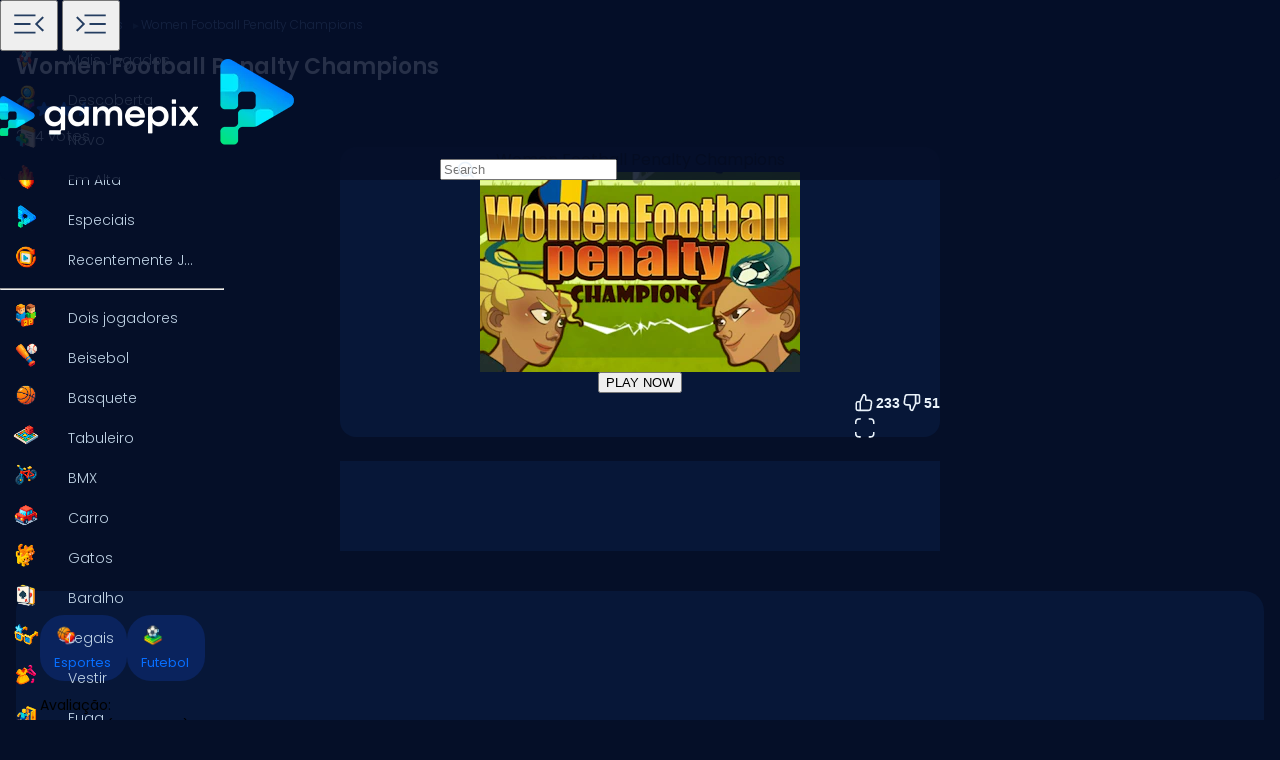

--- FILE ---
content_type: text/html
request_url: https://www.gamepix.com/pt/play/women-football-penalty-champions
body_size: 13340
content:
<!DOCTYPE html>
<html lang="pt">
	<head>
		<meta charset="utf-8" />
		<meta name="viewport" content="width=device-width, initial-scale=1, maximum-scale=5, viewport-fit=cover">
		<link rel="icon" href="../../favicon.png" />
		
		<link href="../../_app/immutable/assets/GameCover.e2ByQqzo.css" rel="stylesheet">
		<link href="../../_app/immutable/assets/ImgIcon.8TWMYEtF.css" rel="stylesheet">
		<link href="../../_app/immutable/assets/TagIcon.CbY_vBRK.css" rel="stylesheet">
		<link href="../../_app/immutable/assets/styles.BfddgY0_.css" rel="stylesheet">
		<link href="../../_app/immutable/assets/2.Cg5EYBZ1.css" rel="stylesheet">
		<link href="../../_app/immutable/assets/SkeletonGameCover.Bt6xdc6t.css" rel="stylesheet">
		<link href="../../_app/immutable/assets/12.Bda8Uq2h.css" rel="stylesheet"><!--1iqk2by--><link rel="preconnect" href="https://fundingchoicesmessages.google.com"/> <link rel="preconnect" href="https://securepubads.g.doubleclick.net"/> <link rel="preconnect" href="https://www.googletagmanager.com"/> <link rel="preconnect" href="https://img.gamepix.com"/> <link rel="preconnect" href="https://play.gamepix.com"/> <link rel="preconnect" href="https://ads.gamepix.com"/> <meta name="mobile-web-app-capable" content="yes"/> <meta name="apple-mobile-web-app-capable" content="yes"/> <meta name="theme-color" content="#2D373F"/> <link rel="manifest" href="/manifest.json"/> <meta name="google-site-verification" content="NcivSBAeMrTQl9W3jzefBYONFWbXbv8YjKRvi0cr_qA"/> <link rel="apple-touch-icon" href="/icons/apple-icon-120x120.png"/> <link rel="apple-touch-icon" sizes="152x152" href="/icons/apple-icon-152x152.png"/> <link rel="apple-touch-icon" sizes="167x167" href="/icons/apple-icon-167x167.png"/> <link rel="apple-touch-icon" sizes="180x180" href="/icons/apple-icon-180x180.png"/> <link rel="icon" type="image/png" sizes="16x16" href="/icons/favicon-16x16.png"/> <link rel="icon" type="image/png" sizes="32x32" href="/icons/favicon-32x32.png"/> <link rel="icon" type="image/png" sizes="96x96" href="/icons/favicon-96x96.png"/> <link rel="icon" type="image/png" sizes="192x192" href="/icons/favicon-192x192.png"/> <script async src="https://fundingchoicesmessages.google.com/i/pub-8435989769185680?ers=1" nonce="ro_3EnKoGMfG7LPUujpRMA"></script> <script nonce="ro_3EnKoGMfG7LPUujpRMA">(function() {function signalGooglefcPresent() {
    if (!window.frames['googlefcPresent']) {
      if (document.body) {const iframe = document.createElement('iframe');
        iframe.style = 'width: 0; height: 0; border: none; z-index: -1000; left: -1000px; top: -1000px;';
        iframe.style.display = 'none'; iframe.name = 'googlefcPresent'; document.body.appendChild(iframe);}
      else {setTimeout(signalGooglefcPresent, 0);}}}signalGooglefcPresent();})();
  </script>  <script>(function(w,d,s,l,i){w[l]=w[l]||[];w[l].push({'gtm.start':
      new Date().getTime(),event:'gtm.js'});var f=d.getElementsByTagName(s)[0],
    j=d.createElement(s),dl=l!='dataLayer'?'&l='+l:'';j.async=true;j.src=
    'https://www.googletagmanager.com/gtm.js?id='+i+dl;f.parentNode.insertBefore(j,f);
  })(window,document,'script','dataLayer','GTM-5ZCRMDZ');</script> <script async src="https://ads.gamepix.com/gpx-main.js"></script><!----><!--150qf08--><meta name="description" content="Quer jogar Women Football Penalty Champions? 🕹️ No GamePix, você pode jogar Women Football Penalty Champions gratuitamente. Comece a jogar agora!"/> <meta name="apple-mobile-web-app-title" content="Women Football Penalty Champions 🕹️ Jogue Agora no GamePix"/> <!--[!--><!--]--> <!--[!--><!--]--> <!--[!--><meta name="robots" content="index,follow,max-image-preview:large"/><!--]--> <!----><script type="application/ld+json">{"@context":"https://schema.org","@graph":[{"@type":"ItemPage","@id":"https://www.gamepix.com/pt/play/women-football-penalty-champions#ItemPage","url":"https://www.gamepix.com/pt/play/women-football-penalty-champions","name":"Women Football Penalty Champions 🕹️ Jogue Agora no GamePix","description":"Quer jogar Women Football Penalty Champions? 🕹️ No GamePix, você pode jogar Women Football Penalty Champions gratuitamente. Comece a jogar agora!","inLanguage":"pt","breadcrumb":{"@type":"BreadcrumbList","itemListElement":[{"@type":"ListItem","position":1,"item":{"@type":"Thing","@id":"https://www.gamepix.com/pt","name":"Jogos"}},{"@type":"ListItem","position":2,"item":{"@id":"https://www.gamepix.com/pt/t/esportes","name":"Jogos esportivos"}},{"@type":"ListItem","position":3,"item":{"@id":"https://www.gamepix.com/pt/play/women-football-penalty-champions","name":"Women Football Penalty Champions"}}]},"primaryImageOfPage":{"@type":"ImageObject","url":"https://img.gamepix.com/games/women-football-penalty-champions/cover/women-football-penalty-champions.png?w=1200&ar=16:10","thumbnailUrl":"https://img.gamepix.com/games/women-football-penalty-champions/cover/women-football-penalty-champions.png?w=1200&ar=16:10","image":"https://img.gamepix.com/games/women-football-penalty-champions/cover/women-football-penalty-champions.png?w=1200&ar=16:10","contentUrl":"https://img.gamepix.com/games/women-football-penalty-champions/cover/women-football-penalty-champions.png?w=1200&ar=16:10","width":"1200","height":"1200"},"thumbnail":{"@type":"ImageObject","url":"https://img.gamepix.com/games/women-football-penalty-champions/cover/women-football-penalty-champions.png?w=1200&ar=16:10","thumbnailUrl":"https://img.gamepix.com/games/women-football-penalty-champions/cover/women-football-penalty-champions.png?w=1200&ar=16:10","image":"https://img.gamepix.com/games/women-football-penalty-champions/cover/women-football-penalty-champions.png?w=1200&ar=16:10","contentUrl":"https://img.gamepix.com/games/women-football-penalty-champions/cover/women-football-penalty-champions.png?w=1200&ar=16:10","width":"1200","height":"1200"},"thumbnailUrl":"https://img.gamepix.com/games/women-football-penalty-champions/cover/women-football-penalty-champions.png?w=1200&ar=16:10","image":{"@type":"ImageObject","url":"https://img.gamepix.com/games/women-football-penalty-champions/cover/women-football-penalty-champions.png?w=1200&ar=16:10","thumbnailUrl":"https://img.gamepix.com/games/women-football-penalty-champions/cover/women-football-penalty-champions.png?w=1200&ar=16:10","image":"https://img.gamepix.com/games/women-football-penalty-champions/cover/women-football-penalty-champions.png?w=1200&ar=16:10","contentUrl":"https://img.gamepix.com/games/women-football-penalty-champions/cover/women-football-penalty-champions.png?w=1200&ar=16:10","width":"1200","height":"1200"},"mainEntity":{"@type":["VideoGame","WebApplication"],"name":"Women Football Penalty Champions","description":"Quer jogar Women Football Penalty Champions? 🕹️ No GamePix, você pode jogar Women Football Penalty Champions gratuitamente. Comece a jogar agora!","url":"https://www.gamepix.com/pt/play/women-football-penalty-champions","image":{"@type":"ImageObject","url":"https://img.gamepix.com/games/women-football-penalty-champions/cover/women-football-penalty-champions.png?w=1200&ar=16:10","thumbnailUrl":"https://img.gamepix.com/games/women-football-penalty-champions/cover/women-football-penalty-champions.png?w=1200&ar=16:10","image":"https://img.gamepix.com/games/women-football-penalty-champions/cover/women-football-penalty-champions.png?w=1200&ar=16:10","contentUrl":"https://img.gamepix.com/games/women-football-penalty-champions/cover/women-football-penalty-champions.png?w=1200&ar=16:10","width":"1200","height":"1200"},"applicationCategory":"GameApplication","applicationSubCategory":"Jogos esportivos","operatingSystem":"Web Browser","gamePlatform":"Gamepix","availableOnDevice":["Mobile","Tablet","Desktop"],"author":{"@type":"Person","name":"external"},"aggregateRating":{"@type":"AggregateRating","bestRating":10,"worstRating":1,"ratingCount":"284","ratingValue":"7.4"},"offers":{"@type":"Offer","category":"free","price":0,"priceCurrency":"EUR","availability":"https://schema.org/InStock"},"screenshot":{"@type":"ImageObject","url":"https://img.gamepix.com/games/women-football-penalty-champions/cover/women-football-penalty-champions.png?w=1200&ar=16:10","thumbnailUrl":"https://img.gamepix.com/games/women-football-penalty-champions/cover/women-football-penalty-champions.png?w=1200&ar=16:10","image":"https://img.gamepix.com/games/women-football-penalty-champions/cover/women-football-penalty-champions.png?w=1200&ar=16:10","contentUrl":"https://img.gamepix.com/games/women-football-penalty-champions/cover/women-football-penalty-champions.png?w=1200&ar=16:10","width":"1200","height":"1200"},"thumbnail":{"@type":"ImageObject","url":"https://img.gamepix.com/games/women-football-penalty-champions/cover/women-football-penalty-champions.png?w=1200&ar=16:10","thumbnailUrl":"https://img.gamepix.com/games/women-football-penalty-champions/cover/women-football-penalty-champions.png?w=1200&ar=16:10","image":"https://img.gamepix.com/games/women-football-penalty-champions/cover/women-football-penalty-champions.png?w=1200&ar=16:10","contentUrl":"https://img.gamepix.com/games/women-football-penalty-champions/cover/women-football-penalty-champions.png?w=1200&ar=16:10","width":"1200","height":"1200"},"thumbnailUrl":"https://img.gamepix.com/games/women-football-penalty-champions/cover/women-football-penalty-champions.png?w=1200&ar=16:10","datePublished":"2020-08-31","dateModified":"2023-07-31"},"isPartOf":{"@type":"WebSite","@id":"https://gamepix.com/pt#website","name":"Gamepix","url":"https://gamepix.com/pt","description":"Junte-se ao GamePix, sua melhor escolha para jogos online gratuitos! Jogue instantaneamente de qualquer dispositivo, em qualquer lugar. Explore clássicos, sucessos populares e novos jogos emocionantes!","inLanguage":"pt","publisher":{"@type":"Organization","@id":"https://gamepix.com/#organization","url":"https://gamepix.com","name":"Gamepix","description":"Join GamePix, your top choice for free online games! Play instantly from any device, anywhere. Explore classics, popular hits, and exciting new games!","logo":"https://www.gamepix.com/images/logo.png","image":"https://www.gamepix.com/images/logo.png","telephone":"+390645473124","email":"info@gamepix.com","brand":{"@type":"Brand","@id":"https://gamepix.com/#brand","name":"Gamepix","slogan":"Play everywhere!"},"contactPoint":{"@type":"ContactPoint","contactType":"User Feedback","url":"https://partners.gamepix.com/contact","email":"info@gamepix.com","telephone":"+390645473124"},"address":{"@type":"PostalAddress","addressCountry":"IT","postalCode":"00185","addressLocality":"Rome","addressRegion":"Rome","streetAddress":"Via Marsala 29h","telephone":"+390645473124"},"location":{"@type":"PostalAddress","addressCountry":"IT","postalCode":"00185","addressLocality":"Rome","addressRegion":"Rome","streetAddress":"Via Marsala 29h","telephone":"+390645473124"},"legalName":"Gamepix Srl","taxID":"12327731001","vatID":"IT12327731001","founder":[{"@type":"Person","name":"Edouard Wawra","gender":"https://schema.org/Male","jobTitle":"Co-Founder","sameAs":"https://www.linkedin.com/in/edouard-wawra-1012aa59/"},{"@type":"Person","name":"Justine Silipo","gender":"https://schema.org/Female","jobTitle":"Co-Founder","sameAs":"https://www.linkedin.com/in/justine-silipo-72aba450/"},{"@type":"Person","name":"Valerio Pullano","gender":"https://schema.org/Male","jobTitle":"Co-Founder","sameAs":"https://www.linkedin.com/in/valeriopullano/"}],"foundingDate":"2013-03-11","sameAs":["https://www.linkedin.com/company/gamepix/","https://www.facebook.com/GamePix","https://www.instagram.com/gamepix/","https://www.tiktok.com/@gamepix","https://www.similarweb.com/website/gamepix.com/","https://www.youtube.com/@Gamepixofficial","https://x.com/gamepix"]}},"datePublished":"2020-08-31","dateModified":"2024-12-13"}]}</script><!----><!----> <!--[!--><!--]--><!----><!--86o092--><link rel="canonical" href="https://www.gamepix.com/pt/play/women-football-penalty-champions"/> <!--[--><!--[--><link rel="alternate" href="https://www.gamepix.com/play/women-football-penalty-champions" hreflang="en"/><link rel="alternate" href="https://www.gamepix.com/bg/play/women-football-penalty-champions" hreflang="bg"/><link rel="alternate" href="https://www.gamepix.com/de/play/women-football-penalty-champions" hreflang="de"/><link rel="alternate" href="https://www.gamepix.com/el/play/women-football-penalty-champions" hreflang="el"/><link rel="alternate" href="https://www.gamepix.com/fi/play/women-football-penalty-champions" hreflang="fi"/><link rel="alternate" href="https://www.gamepix.com/fr/play/women-football-penalty-champions" hreflang="fr"/><link rel="alternate" href="https://www.gamepix.com/it/play/women-football-penalty-champions" hreflang="it"/><link rel="alternate" href="https://www.gamepix.com/nl/play/women-football-penalty-champions" hreflang="nl"/><link rel="alternate" href="https://www.gamepix.com/pl/play/women-football-penalty-champions" hreflang="pl"/><link rel="alternate" href="https://www.gamepix.com/pt/play/women-football-penalty-champions" hreflang="pt"/><!--]--> <link rel="alternate" href="https://www.gamepix.com/play/women-football-penalty-champions" hreflang="x-default"/><!--]--><!----><!--al0nx0--><meta property="og:description" content="Quer jogar Women Football Penalty Champions? 🕹️ No GamePix, você pode jogar Women Football Penalty Champions gratuitamente. Comece a jogar agora!"/> <meta property="og:locale" content="pt"/> <meta property="og:image" content="https://img.gamepix.com/games/women-football-penalty-champions/cover/women-football-penalty-champions.png?w=1200&amp;ar=16:10"/> <meta property="og:site_name" content="Women Football Penalty Champions 🕹️ Jogue Agora no GamePix"/> <meta property="og:title" content="Women Football Penalty Champions 🕹️ Jogue Agora no GamePix"/> <meta property="og:type" content="website"/> <meta property="og:url" content="https://www.gamepix.com/pt/play/women-football-penalty-champions"/><!----><!--5g8yjf--><meta property="twitter:card" content="summary_large_image"/> <meta property="twitter:description" content="Quer jogar Women Football Penalty Champions? 🕹️ No GamePix, você pode jogar Women Football Penalty Champions gratuitamente. Comece a jogar agora!"/> <meta property="twitter:image" content="https://img.gamepix.com/games/women-football-penalty-champions/cover/women-football-penalty-champions.png?w=1200&amp;ar=16:10"/> <meta property="twitter:title" content="Women Football Penalty Champions 🕹️ Jogue Agora no GamePix"/> <meta property="twitter:url" content="https://www.gamepix.com/pt/play/women-football-penalty-champions"/><!----><title>Women Football Penalty Champions 🕹️ Jogue Agora no GamePix</title>
	</head>
	<body data-sveltekit-preload-data="off">
		<!-- End Google Tag Manager (noscript) -->
		<div style="display: contents"><!--[--><!--[--><!----><!--[--><!----><noscript><iframe src="https://www.googletagmanager.com/ns.html?id=GTM-5ZCRMDZ" title="" height="0" width="0" style="display:none;visibility:hidden"></iframe></noscript> <div class="app svelte-1iqk2by"><header class="svelte-1elxaub"><div class="header-content svelte-1elxaub"><div class="header-content-left svelte-1elxaub open"><!--[--><div class="header-menu-button svelte-1elxaub"><button class="menu svelte-1elxaub" aria-label="Toggle side menu"><svg width="42" viewBox="0 -960 960 960" height="42" xmlns="http://www.w3.org/2000/svg" style="--hoverColor: #076EFF; --fill: #253E61; " class="svelte-s8l2cj"><path d="M140.001-260.001v-45.384h488.46v45.384h-488.46Zm647.998-47L613.616-480.615l173.768-172.999L819.999-621 678.845-480.615l141.769 140.999-32.615 32.615ZM140.001-458.924v-45.383h371.537v45.383H140.001Zm0-195.691v-45.384h488.46v45.384h-488.46Z"></path></svg><!----></button> <button class="menu-mobile svelte-1elxaub" aria-label="Toggle side menu"><svg width="42" viewBox="0 -960 960 960" height="42" xmlns="http://www.w3.org/2000/svg" style="--hoverColor: #253E61; --fill: #253E61; transform: rotateY(180deg);" class="svelte-s8l2cj"><path d="M140.001-260.001v-45.384h488.46v45.384h-488.46Zm647.998-47L613.616-480.615l173.768-172.999L819.999-621 678.845-480.615l141.769 140.999-32.615 32.615ZM140.001-458.924v-45.383h371.537v45.383H140.001Zm0-195.691v-45.384h488.46v45.384h-488.46Z"></path></svg><!----></button></div><!--]--></div> <div class="header-content-right svelte-1elxaub"><div class="header-logo svelte-1elxaub"><a href="https://www.gamepix.com/pt" title="gamepix.com" data-sveltekit-reload="" class="svelte-1elxaub"><img class="desktop svelte-1elxaub" src="/_app/immutable/assets/gamepix-logo.4V0FC5DN.png" width="201" height="73" alt="GamePix logo"/> <img class="mobile svelte-1elxaub" src="/_app/immutable/assets/logo.Bw4YJVP8.png" width="100" height="100" alt="GamePix logo"/></a></div> <div class="search-content svelte-1elxaub"><div id="search-input" class="search-input svelte-6us7fi"><svg width="20" viewBox="0 -960 960 960" height="20" xmlns="http://www.w3.org/2000/svg" style="--hoverColor: #E9F2FA; --fill: #E9F2FA; left: 24px; position: absolute;" class="svelte-s8l2cj"><path d="M 440 -240 C 517.333 -240 583.333 -267.167 638 -321.5 C 692.667 -375.833 720 -442 720 -520 C 720 -597.333 692.667 -663.333 638 -718 C 583.333 -772.667 517.333 -800 440 -800 C 362 -800 295.833 -772.667 241.5 -718 C 187.167 -663.333 160 -597.333 160 -520 C 160 -442 187.167 -375.833 241.5 -321.5 C 295.833 -267.167 362 -240 440 -240 Z M 440 -520 Z M 440 -160 C 390 -160 343.167 -169.5 299.5 -188.5 C 255.833 -207.5 217.833 -233.167 185.5 -265.5 C 153.167 -297.833 127.5 -335.833 108.5 -379.5 C 89.5 -423.167 80 -470 80 -520 C 80 -569.333 89.5 -615.833 108.5 -659.5 C 127.5 -703.167 153.167 -741.333 185.5 -774 C 217.833 -806.667 255.833 -832.5 299.5 -851.5 C 343.167 -870.5 390 -880 440 -880 C 489.333 -880 535.833 -870.5 579.5 -851.5 C 623.167 -832.5 661.333 -806.667 694 -774 C 726.667 -741.333 752.5 -703.167 771.5 -659.5 C 790.5 -615.833 800 -569.333 800 -520 C 800 -477.333 793 -437 779 -399 C 765 -361 745.667 -326.333 721 -295 L 880 -136 L 823 -80 L 664 -238 C 632.667 -213.333 598 -194.167 560 -180.5 C 522 -166.833 482 -160 440 -160 Z"></path></svg><!----> <input id="input-search" type="search" placeholder="Search" autocomplete="off" value="" readonly class="svelte-6us7fi"/></div><!----></div></div></div></header> <!--[!--><!--]--><!----><!----> <!--[--><nav class="desktop svelte-mpqqis open"><div class="menu custom-scrollbar svelte-mpqqis"><a href="https://www.gamepix.com/pt" title="Início" data-sveltekit-reload=""><div class="side-menu-item" role="button" tabindex="0"><div class="icon svelte-4vwb4" style="--imageW: 28; --imageH: 28;"><img alt="Início" loading="lazy" width="28" height="28" src="https://img.gamepix.com/menu/home.png?w=105" class="svelte-4vwb4"/></div><!----> <span>Início</span></div></a><!----> <a href="https://www.gamepix.com/pt/mais-jogados" title="Mais Jogados" data-sveltekit-reload=""><div class="side-menu-item" role="button" tabindex="0"><div class="icon svelte-4vwb4" style="--imageW: 28; --imageH: 28;"><img alt="Mais Jogados" loading="lazy" width="28" height="28" src="https://img.gamepix.com/menu/most-played.png?w=105" class="svelte-4vwb4"/></div><!----> <span>Mais Jogados</span></div></a><!----> <a href="https://www.gamepix.com/pt/descoberta" title="Descoberta" data-sveltekit-reload=""><div class="side-menu-item" role="button" tabindex="0"><div class="icon svelte-4vwb4" style="--imageW: 28; --imageH: 28;"><img alt="Descoberta" loading="lazy" width="28" height="28" src="https://img.gamepix.com/menu/discovery.png?w=105" class="svelte-4vwb4"/></div><!----> <span>Descoberta</span></div></a><!----> <a href="https://www.gamepix.com/pt/novo" title="Novo" data-sveltekit-reload=""><div class="side-menu-item" role="button" tabindex="0"><div class="icon svelte-4vwb4" style="--imageW: 28; --imageH: 28;"><img alt="Novo" loading="lazy" width="28" height="28" src="https://img.gamepix.com/menu/new.png?w=105" class="svelte-4vwb4"/></div><!----> <span>Novo</span></div></a><!----> <a href="https://www.gamepix.com/pt/em-alta" title="Em Alta" data-sveltekit-reload=""><div class="side-menu-item" role="button" tabindex="0"><div class="icon svelte-4vwb4" style="--imageW: 28; --imageH: 28;"><img alt="Em Alta" loading="lazy" width="28" height="28" src="https://img.gamepix.com/menu/trending.png?w=105" class="svelte-4vwb4"/></div><!----> <span>Em Alta</span></div></a><!----> <a href="https://www.gamepix.com/pt/especiais" title="Especiais" data-sveltekit-reload=""><div class="side-menu-item" role="button" tabindex="0"><div class="icon svelte-4vwb4" style="--imageW: 28; --imageH: 28;"><img alt="Especiais" loading="lazy" width="28" height="28" src="https://img.gamepix.com/menu/specials.png?w=105" class="svelte-4vwb4"/></div><!----> <span>Especiais</span></div></a><!----> <a href="https://www.gamepix.com/pt/recentemente-jogados" title="Recentemente Jogados" data-sveltekit-reload=""><div class="side-menu-item" role="button" tabindex="0"><div class="icon svelte-4vwb4" style="--imageW: 28; --imageH: 28;"><img alt="Recentemente Jogados" loading="lazy" width="28" height="28" src="https://img.gamepix.com/menu/recently-played.png?w=105" class="svelte-4vwb4"/></div><!----> <span>Recentemente Jogados</span></div></a><!----> <hr class="svelte-mpqqis"/> <!--[--><a href="https://www.gamepix.com/pt/t/dois-jogadores" title="Dois jogadores" data-sveltekit-reload=""><div class="side-menu-item" role="button" tabindex="0"><div class="icon svelte-1c3tiul" style="--imageW: 28; --imageH: 28;"><img alt="Dois jogadores" loading="lazy" width="28" height="28" src="https://img.gamepix.com/tags/two-player/icon/two-player.png?w=105" class="svelte-1c3tiul"/></div><!----> <span>Dois jogadores</span></div></a><a href="https://www.gamepix.com/pt/t/beisebol" title="Beisebol" data-sveltekit-reload=""><div class="side-menu-item" role="button" tabindex="0"><div class="icon svelte-1c3tiul" style="--imageW: 28; --imageH: 28;"><img alt="Beisebol" loading="lazy" width="28" height="28" src="https://img.gamepix.com/tags/baseball/icon/baseball.png?w=105" class="svelte-1c3tiul"/></div><!----> <span>Beisebol</span></div></a><a href="https://www.gamepix.com/pt/t/basquete" title="Basquete" data-sveltekit-reload=""><div class="side-menu-item" role="button" tabindex="0"><div class="icon svelte-1c3tiul" style="--imageW: 28; --imageH: 28;"><img alt="Basquete" loading="lazy" width="28" height="28" src="https://img.gamepix.com/tags/basketball/icon/basketball.png?w=105" class="svelte-1c3tiul"/></div><!----> <span>Basquete</span></div></a><a href="https://www.gamepix.com/pt/t/tabuleiro" title="Tabuleiro" data-sveltekit-reload=""><div class="side-menu-item" role="button" tabindex="0"><div class="icon svelte-1c3tiul" style="--imageW: 28; --imageH: 28;"><img alt="Tabuleiro" loading="lazy" width="28" height="28" src="https://img.gamepix.com/tags/board/icon/board.png?w=105" class="svelte-1c3tiul"/></div><!----> <span>Tabuleiro</span></div></a><a href="https://www.gamepix.com/pt/t/bmx" title="BMX" data-sveltekit-reload=""><div class="side-menu-item" role="button" tabindex="0"><div class="icon svelte-1c3tiul" style="--imageW: 28; --imageH: 28;"><img alt="BMX" loading="lazy" width="28" height="28" src="https://img.gamepix.com/tags/bmx/icon/bmx.png?w=105" class="svelte-1c3tiul"/></div><!----> <span>BMX</span></div></a><a href="https://www.gamepix.com/pt/t/carro" title="Carro" data-sveltekit-reload=""><div class="side-menu-item" role="button" tabindex="0"><div class="icon svelte-1c3tiul" style="--imageW: 28; --imageH: 28;"><img alt="Carro" loading="lazy" width="28" height="28" src="https://img.gamepix.com/tags/car/icon/car.png?w=105" class="svelte-1c3tiul"/></div><!----> <span>Carro</span></div></a><a href="https://www.gamepix.com/pt/t/gatos" title="Gatos" data-sveltekit-reload=""><div class="side-menu-item" role="button" tabindex="0"><div class="icon svelte-1c3tiul" style="--imageW: 28; --imageH: 28;"><img alt="Gatos" loading="lazy" width="28" height="28" src="https://img.gamepix.com/tags/cats/icon/cats.png?w=105" class="svelte-1c3tiul"/></div><!----> <span>Gatos</span></div></a><a href="https://www.gamepix.com/pt/t/baralho" title="Baralho" data-sveltekit-reload=""><div class="side-menu-item" role="button" tabindex="0"><div class="icon svelte-1c3tiul" style="--imageW: 28; --imageH: 28;"><img alt="Baralho" loading="lazy" width="28" height="28" src="https://img.gamepix.com/tags/card/icon/card.png?w=105" class="svelte-1c3tiul"/></div><!----> <span>Baralho</span></div></a><a href="https://www.gamepix.com/pt/t/legais" title="Legais" data-sveltekit-reload=""><div class="side-menu-item" role="button" tabindex="0"><div class="icon svelte-1c3tiul" style="--imageW: 28; --imageH: 28;"><img alt="Legais" loading="lazy" width="28" height="28" src="https://img.gamepix.com/tags/cool/icon/cool.png?w=105" class="svelte-1c3tiul"/></div><!----> <span>Legais</span></div></a><a href="https://www.gamepix.com/pt/t/vestir" title="Vestir" data-sveltekit-reload=""><div class="side-menu-item" role="button" tabindex="0"><div class="icon svelte-1c3tiul" style="--imageW: 28; --imageH: 28;"><img alt="Vestir" loading="lazy" width="28" height="28" src="https://img.gamepix.com/tags/dress-up/icon/dress-up.png?w=105" class="svelte-1c3tiul"/></div><!----> <span>Vestir</span></div></a><a href="https://www.gamepix.com/pt/t/fuga" title="Fuga" data-sveltekit-reload=""><div class="side-menu-item" role="button" tabindex="0"><div class="icon svelte-1c3tiul" style="--imageW: 28; --imageH: 28;"><img alt="Fuga" loading="lazy" width="28" height="28" src="https://img.gamepix.com/tags/escape/icon/escape.png?w=105" class="svelte-1c3tiul"/></div><!----> <span>Fuga</span></div></a><a href="https://www.gamepix.com/pt/t/luta" title="Luta" data-sveltekit-reload=""><div class="side-menu-item" role="button" tabindex="0"><div class="icon svelte-1c3tiul" style="--imageW: 28; --imageH: 28;"><img alt="Luta" loading="lazy" width="28" height="28" src="https://img.gamepix.com/tags/fighting/icon/fighting.png?w=105" class="svelte-1c3tiul"/></div><!----> <span>Luta</span></div></a><a href="https://www.gamepix.com/pt/t/flash" title="Flash" data-sveltekit-reload=""><div class="side-menu-item" role="button" tabindex="0"><div class="icon svelte-1c3tiul" style="--imageW: 28; --imageH: 28;"><img alt="Flash" loading="lazy" width="28" height="28" src="https://img.gamepix.com/tags/flash/icon/flash.png?w=105" class="svelte-1c3tiul"/></div><!----> <span>Flash</span></div></a><a href="https://www.gamepix.com/pt/t/divertidos" title="Divertidos" data-sveltekit-reload=""><div class="side-menu-item" role="button" tabindex="0"><div class="icon svelte-1c3tiul" style="--imageW: 28; --imageH: 28;"><img alt="Divertidos" loading="lazy" width="28" height="28" src="https://img.gamepix.com/tags/fun/icon/fun.png?w=105" class="svelte-1c3tiul"/></div><!----> <span>Divertidos</span></div></a><a href="https://www.gamepix.com/pt/t/arma" title="Arma" data-sveltekit-reload=""><div class="side-menu-item" role="button" tabindex="0"><div class="icon svelte-1c3tiul" style="--imageW: 28; --imageH: 28;"><img alt="Arma" loading="lazy" width="28" height="28" src="https://img.gamepix.com/tags/gun/icon/gun.png?w=105" class="svelte-1c3tiul"/></div><!----> <span>Arma</span></div></a><a href="https://www.gamepix.com/pt/t/io" title=".io" data-sveltekit-reload=""><div class="side-menu-item" role="button" tabindex="0"><div class="icon svelte-1c3tiul" style="--imageW: 28; --imageH: 28;"><img alt=".io" loading="lazy" width="28" height="28" src="https://img.gamepix.com/tags/io/icon/io.png?w=105" class="svelte-1c3tiul"/></div><!----> <span>.io</span></div></a><a href="https://www.gamepix.com/pt/t/infantil" title="Infantil" data-sveltekit-reload=""><div class="side-menu-item" role="button" tabindex="0"><div class="icon svelte-1c3tiul" style="--imageW: 28; --imageH: 28;"><img alt="Infantil" loading="lazy" width="28" height="28" src="https://img.gamepix.com/tags/kids/icon/kids.png?w=105" class="svelte-1c3tiul"/></div><!----> <span>Infantil</span></div></a><a href="https://www.gamepix.com/pt/t/mahjong" title="Mahjong" data-sveltekit-reload=""><div class="side-menu-item" role="button" tabindex="0"><div class="icon svelte-1c3tiul" style="--imageW: 28; --imageH: 28;"><img alt="Mahjong" loading="lazy" width="28" height="28" src="https://img.gamepix.com/tags/mahjong/icon/mahjong.png?w=105" class="svelte-1c3tiul"/></div><!----> <span>Mahjong</span></div></a><a href="https://www.gamepix.com/pt/t/mario" title="Mario" data-sveltekit-reload=""><div class="side-menu-item" role="button" tabindex="0"><div class="icon svelte-1c3tiul" style="--imageW: 28; --imageH: 28;"><img alt="Mario" loading="lazy" width="28" height="28" src="https://img.gamepix.com/tags/mario/icon/mario.png?w=105" class="svelte-1c3tiul"/></div><!----> <span>Mario</span></div></a><a href="https://www.gamepix.com/pt/t/matemática" title="Matemática" data-sveltekit-reload=""><div class="side-menu-item" role="button" tabindex="0"><div class="icon svelte-1c3tiul" style="--imageW: 28; --imageH: 28;"><img alt="Matemática" loading="lazy" width="28" height="28" src="https://img.gamepix.com/tags/math/icon/math.png?w=105" class="svelte-1c3tiul"/></div><!----> <span>Matemática</span></div></a><a href="https://www.gamepix.com/pt/t/quebra-cabeça" title="Quebra-cabeça" data-sveltekit-reload=""><div class="side-menu-item" role="button" tabindex="0"><div class="icon svelte-1c3tiul" style="--imageW: 28; --imageH: 28;"><img alt="Quebra-cabeça" loading="lazy" width="28" height="28" src="https://img.gamepix.com/tags/puzzle/icon/puzzle.png?w=105" class="svelte-1c3tiul"/></div><!----> <span>Quebra-cabeça</span></div></a><a href="https://www.gamepix.com/pt/t/corrida" title="Corrida" data-sveltekit-reload=""><div class="side-menu-item" role="button" tabindex="0"><div class="icon svelte-1c3tiul" style="--imageW: 28; --imageH: 28;"><img alt="Corrida" loading="lazy" width="28" height="28" src="https://img.gamepix.com/tags/racing/icon/racing.png?w=105" class="svelte-1c3tiul"/></div><!----> <span>Corrida</span></div></a><a href="https://www.gamepix.com/pt/t/rpg" title="RPG" data-sveltekit-reload=""><div class="side-menu-item" role="button" tabindex="0"><div class="icon svelte-1c3tiul" style="--imageW: 28; --imageH: 28;"><img alt="RPG" loading="lazy" width="28" height="28" src="https://img.gamepix.com/tags/rpg/icon/rpg.png?w=105" class="svelte-1c3tiul"/></div><!----> <span>RPG</span></div></a><a href="https://www.gamepix.com/pt/t/tiro" title="Tiro" data-sveltekit-reload=""><div class="side-menu-item" role="button" tabindex="0"><div class="icon svelte-1c3tiul" style="--imageW: 28; --imageH: 28;"><img alt="Tiro" loading="lazy" width="28" height="28" src="https://img.gamepix.com/tags/shooter/icon/shooter.png?w=105" class="svelte-1c3tiul"/></div><!----> <span>Tiro</span></div></a><a href="https://www.gamepix.com/pt/t/paciência" title="Paciência" data-sveltekit-reload=""><div class="side-menu-item" role="button" tabindex="0"><div class="icon svelte-1c3tiul" style="--imageW: 28; --imageH: 28;"><img alt="Paciência" loading="lazy" width="28" height="28" src="https://img.gamepix.com/tags/solitaire/icon/solitaire.png?w=105" class="svelte-1c3tiul"/></div><!----> <span>Paciência</span></div></a><a href="https://www.gamepix.com/pt/t/cobra" title="Cobra" data-sveltekit-reload=""><div class="side-menu-item" role="button" tabindex="0"><div class="icon svelte-1c3tiul" style="--imageW: 28; --imageH: 28;"><img alt="Cobra" loading="lazy" width="28" height="28" src="https://img.gamepix.com/tags/snake/icon/snake.png?w=105" class="svelte-1c3tiul"/></div><!----> <span>Cobra</span></div></a><a href="https://www.gamepix.com/pt/t/futebol" title="Futebol" data-sveltekit-reload=""><div class="side-menu-item" role="button" tabindex="0"><div class="icon svelte-1c3tiul" style="--imageW: 28; --imageH: 28;"><img alt="Futebol" loading="lazy" width="28" height="28" src="https://img.gamepix.com/tags/soccer/icon/soccer.png?w=105" class="svelte-1c3tiul"/></div><!----> <span>Futebol</span></div></a><a href="https://www.gamepix.com/pt/t/guerra" title="Guerra" data-sveltekit-reload=""><div class="side-menu-item" role="button" tabindex="0"><div class="icon svelte-1c3tiul" style="--imageW: 28; --imageH: 28;"><img alt="Guerra" loading="lazy" width="28" height="28" src="https://img.gamepix.com/tags/war/icon/war.png?w=105" class="svelte-1c3tiul"/></div><!----> <span>Guerra</span></div></a><a href="https://www.gamepix.com/pt/t/palavras" title="Palavras" data-sveltekit-reload=""><div class="side-menu-item" role="button" tabindex="0"><div class="icon svelte-1c3tiul" style="--imageW: 28; --imageH: 28;"><img alt="Palavras" loading="lazy" width="28" height="28" src="https://img.gamepix.com/tags/word/icon/word.png?w=105" class="svelte-1c3tiul"/></div><!----> <span>Palavras</span></div></a><a href="https://www.gamepix.com/pt/t/zumbi" title="Zumbi" data-sveltekit-reload=""><div class="side-menu-item" role="button" tabindex="0"><div class="icon svelte-1c3tiul" style="--imageW: 28; --imageH: 28;"><img alt="Zumbi" loading="lazy" width="28" height="28" src="https://img.gamepix.com/tags/zombie/icon/zombie.png?w=105" class="svelte-1c3tiul"/></div><!----> <span>Zumbi</span></div></a><!--]--> <hr class="svelte-mpqqis"/> <a href="https://www.gamepix.com/pt/tags" title="Todas as Tags" data-sveltekit-reload="true"><div class="side-menu-item" role="button" tabindex="0"><!--[--><div class="icon svelte-4vwb4" style="--imageW: 28; --imageH: 28;"><img alt="Todas as Tags" loading="lazy" width="28" height="28" src="https://img.gamepix.com/menu/tags.png?w=105" class="svelte-4vwb4"/></div><!--]--> <span>Todas as Tags</span></div></a><!----> <hr class="svelte-mpqqis"/> <div class="dropdown svelte-187jco"><button class="dropdown-button svelte-187jco"><!--[!--><div class="icon svelte-4vwb4" style="--imageW: 28; --imageH: 28;"><img alt="languages" loading="lazy" width="28" height="28" src="https://img.gamepix.com/menu/languages.png?w=105" class="svelte-4vwb4"/></div><!--]--> <span>Português</span></button> <div class="dropdown-content  svelte-187jco"><!--[--><a href="https://www.gamepix.com/play/women-football-penalty-champions" data-sveltekit-reload=""><button class="dropdown-item svelte-187jco"><span class="svelte-187jco">en</span>English</button></a><a href="https://www.gamepix.com/bg/play/women-football-penalty-champions" data-sveltekit-reload=""><button class="dropdown-item svelte-187jco"><span class="svelte-187jco">bg</span>Български</button></a><a href="https://www.gamepix.com/de/play/women-football-penalty-champions" data-sveltekit-reload=""><button class="dropdown-item svelte-187jco"><span class="svelte-187jco">de</span>Deutsch</button></a><a href="https://www.gamepix.com/el/play/women-football-penalty-champions" data-sveltekit-reload=""><button class="dropdown-item svelte-187jco"><span class="svelte-187jco">el</span>Ελληνικά</button></a><a href="https://www.gamepix.com/fi/play/women-football-penalty-champions" data-sveltekit-reload=""><button class="dropdown-item svelte-187jco"><span class="svelte-187jco">fi</span>Suomi</button></a><a href="https://www.gamepix.com/fr/play/women-football-penalty-champions" data-sveltekit-reload=""><button class="dropdown-item svelte-187jco"><span class="svelte-187jco">fr</span>Français</button></a><a href="https://www.gamepix.com/it/play/women-football-penalty-champions" data-sveltekit-reload=""><button class="dropdown-item svelte-187jco"><span class="svelte-187jco">it</span>Italiano</button></a><a href="https://www.gamepix.com/nl/play/women-football-penalty-champions" data-sveltekit-reload=""><button class="dropdown-item svelte-187jco"><span class="svelte-187jco">nl</span>Nederlands</button></a><a href="https://www.gamepix.com/pl/play/women-football-penalty-champions" data-sveltekit-reload=""><button class="dropdown-item svelte-187jco"><span class="svelte-187jco">pl</span>Polski</button></a><a href="https://www.gamepix.com/pt/play/women-football-penalty-champions" data-sveltekit-reload=""><button class="dropdown-item svelte-187jco selected"><span class="svelte-187jco">pt</span>Português</button></a><!--]--></div></div><!----> <div class="footer svelte-mpqqis"><a href="https://partners.gamepix.com" title="Sobre Nós" target="_blank" rel="noopener noreferrer nofollow" data-sveltekit-reload="true"><div class="side-menu-item small" role="button" tabindex="0"><!--[!--><!--]--> <span>Sobre Nós</span></div></a><!----> <a href="https://partners.gamepix.com/contact" title="Contate-Nos" target="_blank" rel="noopener noreferrer nofollow" data-sveltekit-reload="true"><div class="side-menu-item small" role="button" tabindex="0"><!--[!--><!--]--> <span>Contate-Nos</span></div></a><!----> <a href="https://www.gamepix.com/pt/privacy-cookie" title="Privacy" data-sveltekit-reload="true"><div class="side-menu-item small" role="button" tabindex="0"><!--[!--><!--]--> <span>Privacy</span></div></a><!----> <div class="social svelte-1qn2yqa"><!--[--><a href="https://www.facebook.com/GamePix" title="Facebook" target="_blank" rel="noopener noreferrer nofollow me" class="svelte-1qn2yqa"><div class="side-menu-item-footer svelte-1qn2yqa" role="button" tabindex="0" aria-label="Click"><svg width="28" viewBox="0 0 24 24" height="28" xmlns="http://www.w3.org/2000/svg" style="--hoverColor: #076EFF; --fill: #6B95CD; " class="svelte-s8l2cj"><path d="M5 3h14a2 2 0 0 1 2 2v14a2 2 0 0 1-2 2H5a2 2 0 0 1-2-2V5a2 2 0 0 1 2-2m13 2h-2.5A3.5 3.5 0 0 0 12 8.5V11h-2v3h2v7h3v-7h3v-3h-3V9a1 1 0 0 1 1-1h2V5z"></path></svg><!----></div></a><a href="https://www.instagram.com/gamepix/" title="Instagram" target="_blank" rel="noopener noreferrer nofollow me" class="svelte-1qn2yqa"><div class="side-menu-item-footer svelte-1qn2yqa" role="button" tabindex="0" aria-label="Click"><svg width="28" viewBox="0 0 24 24" height="28" xmlns="http://www.w3.org/2000/svg" style="--hoverColor: #076EFF; --fill: #6B95CD; " class="svelte-s8l2cj"><path d="M7.8 2h8.4C19.4 2 22 4.6 22 7.8v8.4a5.8 5.8 0 0 1-5.8 5.8H7.8C4.6 22 2 19.4 2 16.2V7.8A5.8 5.8 0 0 1 7.8 2m-.2 2A3.6 3.6 0 0 0 4 7.6v8.8C4 18.39 5.61 20 7.6 20h8.8a3.6 3.6 0 0 0 3.6-3.6V7.6C20 5.61 18.39 4 16.4 4H7.6m9.65 1.5a1.25 1.25 0 0 1 1.25 1.25A1.25 1.25 0 0 1 17.25 8 1.25 1.25 0 0 1 16 6.75a1.25 1.25 0 0 1 1.25-1.25M12 7a5 5 0 0 1 5 5 5 5 0 0 1-5 5 5 5 0 0 1-5-5 5 5 0 0 1 5-5m0 2a3 3 0 0 0-3 3 3 3 0 0 0 3 3 3 3 0 0 0 3-3 3 3 0 0 0-3-3z"></path></svg><!----></div></a><a href="https://it.linkedin.com/company/gamepix" title="LinkedIn" target="_blank" rel="noopener noreferrer nofollow me" class="svelte-1qn2yqa"><div class="side-menu-item-footer svelte-1qn2yqa" role="button" tabindex="0" aria-label="Click"><svg width="28" viewBox="0 0 24 24" height="28" xmlns="http://www.w3.org/2000/svg" style="--hoverColor: #076EFF; --fill: #6B95CD; " class="svelte-s8l2cj"><path d="M19 3a2 2 0 0 1 2 2v14a2 2 0 0 1-2 2H5a2 2 0 0 1-2-2V5a2 2 0 0 1 2-2h14m-.5 15.5v-5.3a3.26 3.26 0 0 0-3.26-3.26c-.85 0-1.84.52-2.32 1.3v-1.11h-2.79v8.37h2.79v-4.93c0-.77.62-1.4 1.39-1.4a1.4 1.4 0 0 1 1.4 1.4v4.93h2.79M6.88 8.56a1.68 1.68 0 0 0 1.68-1.68c0-.93-.75-1.69-1.68-1.69a1.69 1.69 0 0 0-1.69 1.69c0 .93.76 1.68 1.69 1.68m1.39 9.94v-8.37H5.5v8.37h2.77z"></path></svg><!----></div></a><a href="https://www.tiktok.com/@gamepix" title="TikTok" target="_blank" rel="noopener noreferrer nofollow me" class="svelte-1qn2yqa"><div class="side-menu-item-footer svelte-1qn2yqa" role="button" tabindex="0" aria-label="Click"><svg width="28" viewBox="0 0 24 24" height="28" xmlns="http://www.w3.org/2000/svg" style="--hoverColor: #076EFF; --fill: #6B95CD; " class="svelte-s8l2cj"><path d="M19.589 6.686a4.793 4.793 0 0 1-3.77-4.245V2h-3.445v13.672a2.896 2.896 0 0 1-5.201 1.743l-.002-.001.002.001a2.895 2.895 0 0 1 3.183-4.51v-3.5a6.329 6.329 0 0 0-5.394 10.692 6.33 6.33 0 0 0 10.857-4.424V8.687a8.182 8.182 0 0 0 4.773 1.526V6.79a4.831 4.831 0 0 1-1.003-.104z"></path></svg><!----></div></a><a href="https://www.youtube.com/@Gamepixofficial" title="YouTube" target="_blank" rel="noopener noreferrer nofollow me" class="svelte-1qn2yqa"><div class="side-menu-item-footer svelte-1qn2yqa" role="button" tabindex="0" aria-label="Click"><svg width="28" viewBox="0 0 24 24" height="28" xmlns="http://www.w3.org/2000/svg" style="--hoverColor: #076EFF; --fill: #6B95CD; " class="svelte-s8l2cj"><path d="M10 15l5.19-3L10 9v6m11.56-7.83c.13.47.22 1.1.28 1.9.07.8.1 1.49.1 2.09L22 12c0 2.19-.16 3.8-.44 4.83-.25.9-.83 1.48-1.73 1.73-.47.13-1.33.22-2.65.28-1.3.07-2.49.1-3.59.1L12 19c-4.19 0-6.8-.16-7.83-.44-.9-.25-1.48-.83-1.73-1.73-.13-.47-.22-1.1-.28-1.9-.07-.8-.1-1.49-.1-2.09L2 12c0-2.19.16-3.8.44-4.83.25-.9.83-1.48 1.73-1.73.47-.13 1.33-.22 2.65-.28 1.3-.07 2.49-.1 3.59-.1L12 5c4.19 0 6.8.16 7.83.44.9.25 1.48.83 1.73 1.73z"></path></svg><!----></div></a><a href="https://x.com/gamepix" title="X" target="_blank" rel="noopener noreferrer nofollow me" class="svelte-1qn2yqa"><div class="side-menu-item-footer svelte-1qn2yqa" role="button" tabindex="0" aria-label="Click"><svg width="28" viewBox="0 0 24 24" height="28" xmlns="http://www.w3.org/2000/svg" style="--hoverColor: #076EFF; --fill: #6B95CD; " class="svelte-s8l2cj"><path d="M18.244 2.25h3.308l-7.227 8.26 8.502 11.24H16.17l-5.214-6.817L4.99 21.75H1.68l7.73-8.835L1.254 2.25H8.08l4.713 6.231zm-1.161 17.52h1.833L7.084 4.126H5.117z"></path></svg><!----></div></a><!--]--></div><!----> <p id="gamepix-info" class="dark svelte-mpqqis">GamePix s.r.l.<br/> Via Marsala 29h<br/> 0185 Rome, Italy<br/> VAT: 12327731001<br/> REA: RM-1365971</p> <p id="copyright" class="svelte-mpqqis">© 2025 GamePix</p></div></div></nav> <div class="backdrop svelte-mpqqis" role="button" tabindex="0"></div><!--]--> <main class="svelte-1iqk2by"><div id="main-content" class="desktop svelte-1iqk2by open"><!----><!----> <!----> <!----> <div class="page desktop svelte-150qf08"><!--[!--><div class="player-container svelte-150qf08"><div class="container-left svelte-150qf08"><div class="game-play-header svelte-pomt7o"><ul class="text-breadcrumb"><li><a href="https://www.gamepix.com/pt" title="Games" data-sveltekit-reload="">Jogos</a></li> <!--[--><li><a href="https://www.gamepix.com/pt/t/esportes" title="Jogos esportivos" data-sveltekit-reload="">Esportes</a></li><!--]--> <li>Women Football Penalty Champions</li></ul> <div class="content svelte-pomt7o"><h1 class="title play-page-title svelte-pomt7o">Women Football Penalty Champions</h1> <div class="rating svelte-pomt7o"><div class="stars svelte-pomt7o"><svg width="16" viewBox="0 0 12 11" height="16" xmlns="http://www.w3.org/2000/svg" style="--hoverColor: #076EFF; --fill: #076EFF; " class="svelte-s8l2cj"><path d="M5.04894 0.927049C5.3483 0.00573826 6.6517 0.00573993 6.95106 0.927051L7.5716 2.83688C7.70547 3.2489 8.08943 3.52786 8.52265 3.52786H10.5308C11.4995 3.52786 11.9023 4.76748 11.1186 5.33688L9.49395 6.51722C9.14347 6.77187 8.99681 7.22323 9.13068 7.63525L9.75122 9.54508C10.0506 10.4664 8.9961 11.2325 8.21238 10.6631L6.58778 9.48278C6.2373 9.22813 5.7627 9.22814 5.41221 9.48278L3.78761 10.6631C3.0039 11.2325 1.94942 10.4664 2.24878 9.54508L2.86932 7.63526C3.00319 7.22323 2.85653 6.77186 2.50604 6.51722L0.881445 5.33688C0.0977311 4.76748 0.500508 3.52786 1.46923 3.52786H3.47735C3.91057 3.52786 4.29453 3.2489 4.4284 2.83688L5.04894 0.927049Z"></path></svg><!----> <svg width="16" viewBox="0 0 12 11" height="16" xmlns="http://www.w3.org/2000/svg" style="--hoverColor: #076EFF; --fill: #076EFF; " class="svelte-s8l2cj"><path d="M5.04894 0.927049C5.3483 0.00573826 6.6517 0.00573993 6.95106 0.927051L7.5716 2.83688C7.70547 3.2489 8.08943 3.52786 8.52265 3.52786H10.5308C11.4995 3.52786 11.9023 4.76748 11.1186 5.33688L9.49395 6.51722C9.14347 6.77187 8.99681 7.22323 9.13068 7.63525L9.75122 9.54508C10.0506 10.4664 8.9961 11.2325 8.21238 10.6631L6.58778 9.48278C6.2373 9.22813 5.7627 9.22814 5.41221 9.48278L3.78761 10.6631C3.0039 11.2325 1.94942 10.4664 2.24878 9.54508L2.86932 7.63526C3.00319 7.22323 2.85653 6.77186 2.50604 6.51722L0.881445 5.33688C0.0977311 4.76748 0.500508 3.52786 1.46923 3.52786H3.47735C3.91057 3.52786 4.29453 3.2489 4.4284 2.83688L5.04894 0.927049Z"></path></svg><!----> <svg width="16" viewBox="0 0 12 11" height="16" xmlns="http://www.w3.org/2000/svg" style="--hoverColor: #076EFF; --fill: #076EFF; " class="svelte-s8l2cj"><path d="M5.04894 0.927049C5.3483 0.00573826 6.6517 0.00573993 6.95106 0.927051L7.5716 2.83688C7.70547 3.2489 8.08943 3.52786 8.52265 3.52786H10.5308C11.4995 3.52786 11.9023 4.76748 11.1186 5.33688L9.49395 6.51722C9.14347 6.77187 8.99681 7.22323 9.13068 7.63525L9.75122 9.54508C10.0506 10.4664 8.9961 11.2325 8.21238 10.6631L6.58778 9.48278C6.2373 9.22813 5.7627 9.22814 5.41221 9.48278L3.78761 10.6631C3.0039 11.2325 1.94942 10.4664 2.24878 9.54508L2.86932 7.63526C3.00319 7.22323 2.85653 6.77186 2.50604 6.51722L0.881445 5.33688C0.0977311 4.76748 0.500508 3.52786 1.46923 3.52786H3.47735C3.91057 3.52786 4.29453 3.2489 4.4284 2.83688L5.04894 0.927049Z"></path></svg><!----> <svg width="16" viewBox="0 0 12 11" height="16" xmlns="http://www.w3.org/2000/svg" style="--hoverColor: #076EFF; --fill: #076EFF; " class="svelte-s8l2cj"><path d="M5.04894 0.927049C5.3483 0.00573826 6.6517 0.00573993 6.95106 0.927051L7.5716 2.83688C7.70547 3.2489 8.08943 3.52786 8.52265 3.52786H10.5308C11.4995 3.52786 11.9023 4.76748 11.1186 5.33688L9.49395 6.51722C9.14347 6.77187 8.99681 7.22323 9.13068 7.63525L9.75122 9.54508C10.0506 10.4664 8.9961 11.2325 8.21238 10.6631L6.58778 9.48278C6.2373 9.22813 5.7627 9.22814 5.41221 9.48278L3.78761 10.6631C3.0039 11.2325 1.94942 10.4664 2.24878 9.54508L2.86932 7.63526C3.00319 7.22323 2.85653 6.77186 2.50604 6.51722L0.881445 5.33688C0.0977311 4.76748 0.500508 3.52786 1.46923 3.52786H3.47735C3.91057 3.52786 4.29453 3.2489 4.4284 2.83688L5.04894 0.927049Z"></path></svg><!----> <svg width="16" viewBox="0 0 12 11" height="16" xmlns="http://www.w3.org/2000/svg" style="--hoverColor: #253E61; --fill: #253E61; " class="svelte-s8l2cj"><path d="M5.04894 0.927049C5.3483 0.00573826 6.6517 0.00573993 6.95106 0.927051L7.5716 2.83688C7.70547 3.2489 8.08943 3.52786 8.52265 3.52786H10.5308C11.4995 3.52786 11.9023 4.76748 11.1186 5.33688L9.49395 6.51722C9.14347 6.77187 8.99681 7.22323 9.13068 7.63525L9.75122 9.54508C10.0506 10.4664 8.9961 11.2325 8.21238 10.6631L6.58778 9.48278C6.2373 9.22813 5.7627 9.22814 5.41221 9.48278L3.78761 10.6631C3.0039 11.2325 1.94942 10.4664 2.24878 9.54508L2.86932 7.63526C3.00319 7.22323 2.85653 6.77186 2.50604 6.51722L0.881445 5.33688C0.0977311 4.76748 0.500508 3.52786 1.46923 3.52786H3.47735C3.91057 3.52786 4.29453 3.2489 4.4284 2.83688L5.04894 0.927049Z"></path></svg><!----></div> <p class="votes svelte-pomt7o">284 votes</p></div></div></div><!----> <!--[--><div class="game-iframe-container svelte-1nxov3f"><div class="game-iframe-container-left svelte-1nxov3f"><div id="gpx-banner-left" class="adv-container svelte-1nxov3f"></div></div> <div class="game-iframe-container-right svelte-1nxov3f"><div id="game-iframe-desktop" class="svelte-1nxov3f"><div class="game-iframe desktop svelte-1vjnb2y"><div class="background svelte-1vjnb2y" style="background-image: url(https://img.gamepix.com/games/women-football-penalty-champions/cover/women-football-penalty-champions.png?w=320&amp;ar=16:10)"></div> <div class="main-content svelte-1vjnb2y"><!--[!--><div class="game-iframe-item svelte-zht7jj"><!--[!--><!--[!--><!--]--> <span class="title svelte-zht7jj">Women Football Penalty Champions</span><!--]--> <img alt="Women Football Penalty Champions" width="320" height="200" src="https://img.gamepix.com/games/women-football-penalty-champions/cover/women-football-penalty-champions.png?w=320&amp;ar=16:10" class="svelte-zht7jj"/> <!--[!--><button id="play-button" class="play-now-button ripple svelte-zht7jj" title="Play Now">PLAY NOW</button><!--]--></div><!--]--> <!--[!--><!--]--> <!--[!--><!--]--> <!--[!--><!--]--></div></div><!----> <div class="footer svelte-11nnrw3"><div class="actions svelte-11nnrw3"><!----><div class="game-actions-left desktop svelte-fv1m9p"><button class="item success svelte-1rwg1q6" title="Votar a favor"><svg width="24" viewBox="0 0 24 24" height="24" xmlns="http://www.w3.org/2000/svg" style="--hoverColor: #00E579; --fill: #E9F2FA; " class="svelte-s8l2cj stroke"><path d="M18.6958 17.3944C18.5193 18.5411 17.5327 19.3876 16.3725 19.3876H5.85248C4.98701 19.3876 4.2854 18.686 4.2854 17.8205V12.3357C4.2854 11.4703 4.98701 10.7687 5.85248 10.7687H7.6939C8.00354 10.7687 8.28415 10.5863 8.4099 10.3033L11.1673 4.09926C11.2706 3.86668 11.5013 3.7168 11.7558 3.7168C12.8229 3.7168 13.6879 4.58182 13.6879 5.64888V8.41803C13.6879 8.85077 14.0387 9.20157 14.4714 9.20157H17.2163C18.6569 9.20157 19.7586 10.4857 19.5396 11.9096L18.6958 17.3944ZM8.20312 19.3876V10.7686"></path></svg><!----> <!--[-->233<!--]--></button><!----> <button class="item warning svelte-1rwg1q6" title="Votar contra"><svg width="24" viewBox="0 0 24 24" height="24" xmlns="http://www.w3.org/2000/svg" style="--hoverColor: #FEB62B; --fill: #E9F2FA; " class="svelte-s8l2cj stroke"><path d="M5.15703 5.70997C5.33344 4.56326 6.32011 3.71678 7.48031 3.71678H18.0003C18.8658 3.71678 19.5674 4.41839 19.5674 5.28386V10.7686C19.5674 11.6341 18.8658 12.3357 18.0003 12.3357H16.1589C15.8492 12.3357 15.5686 12.5181 15.4429 12.801L12.6855 19.0051C12.5821 19.2377 12.3515 19.3876 12.097 19.3876C11.0299 19.3876 10.1649 18.5225 10.1649 17.4555V14.6863C10.1649 14.2536 9.81411 13.9028 9.38137 13.9028H6.6365C5.19584 13.9028 4.09415 12.6187 4.31321 11.1947L5.15703 5.70997ZM15.6497 3.71682V12.3358"></path></svg><!----> <!--[-->51<!--]--></button><!----></div> <!--[--><div class="game-actions-right"><button class="item default svelte-1rwg1q6" title="Abrir em tela cheia"><svg width="24" viewBox="0 0 24 24" height="24" xmlns="http://www.w3.org/2000/svg" style="--hoverColor: #076EFF; --fill: #E9F2FA; " class="svelte-s8l2cj stroke"><path d="M8.75977 3.91707L8.55977 3.91702C6.87961 3.91658 6.03953 3.91636 5.39771 4.24318C4.83315 4.53065 4.37409 4.98947 4.08632 5.55388C3.75917 6.19554 3.75896 7.03561 3.75852 8.71577L3.75847 8.91577M8.7551 21.9171L8.5551 21.917C6.87494 21.9166 6.03486 21.9164 5.39321 21.5892C4.8288 21.3014 4.36997 20.8424 4.0825 20.2778C3.75569 19.636 3.75591 18.7959 3.75634 17.1158L3.75639 16.9158M21.7585 8.92044L21.7585 8.72044C21.759 7.04028 21.7592 6.2002 21.4324 5.55838C21.1449 4.99382 20.6861 4.53476 20.1217 4.247C19.48 3.91985 18.6399 3.91963 16.9598 3.9192L16.7598 3.91914M21.7564 16.9204L21.7563 17.1204C21.7559 18.8006 21.7557 19.6407 21.4285 20.2823C21.1408 20.8467 20.6817 21.3056 20.1172 21.593C19.4753 21.9198 18.6353 21.9196 16.9551 21.9192L16.7551 21.9191"></path></svg><!----> <!--[!--><!--]--></button><!----></div><!--]--><!----></div></div><!----></div> <div id="gpx-banner-bottom" class="adv-container banner-row svelte-1nxov3f"></div></div></div><!--]--><!----> <div class="text-box svelte-sf47v6"><div class="text-box-container svelte-sf47v6"><div class="text-description svelte-sf47v6 only-desktop"><div class="text-description-html svelte-sf47v6"><div class="game-description-info svelte-3mycwi"><!--[--><div class="item tags svelte-3mycwi"><ul class="svelte-n74zd"><!--[--><li class="item svelte-1qwl157"><a href="https://www.gamepix.com/pt/t/esportes" title="Open tag Esportes" data-sveltekit-reload="" class="svelte-1qwl157"><div class="icon svelte-1c3tiul" style="--imageW: 24; --imageH: 24;"><img alt="Esportes" loading="lazy" width="24" height="24" src="https://img.gamepix.com/tags/sports/icon/sports.png?w=105" class="svelte-1c3tiul"/></div><!----> Esportes</a></li><li class="item svelte-1qwl157"><a href="https://www.gamepix.com/pt/t/futebol" title="Open tag Futebol" data-sveltekit-reload="" class="svelte-1qwl157"><div class="icon svelte-1c3tiul" style="--imageW: 24; --imageH: 24;"><img alt="Futebol" loading="lazy" width="24" height="24" src="https://img.gamepix.com/tags/soccer/icon/soccer.png?w=105" class="svelte-1c3tiul"/></div><!----> Futebol</a></li><!--]--></ul><!----></div><!--]--> <dl class="game-summary svelte-3mycwi"><dt class="svelte-3mycwi">Avaliação:</dt> <dd class="svelte-3mycwi">7.4 <span class="svelte-3mycwi">(284 votes)</span></dd> <dt class="svelte-3mycwi">Motor:</dt> <dd class="svelte-3mycwi">Not Specified</dd> <dt class="svelte-3mycwi">Plataforma:</dt> <dd class="flex svelte-3mycwi">Navegador
      (Computador e Mobile)</dd> <dt class="svelte-3mycwi">Orientação:</dt> <dd class="flex svelte-3mycwi"><!--[-->Paisagem<!--]--></dd> <dt class="svelte-3mycwi">Data de lançamento:</dt> <dd class="svelte-3mycwi">31 de agosto de 2020</dd> <dt class="svelte-3mycwi">Última atualização:</dt> <dd class="svelte-3mycwi">31 de julho de 2023</dd></dl></div><!----> <!--[--><!----><h2>Descrição</h2> <p><b>Women Football Penalty Champions</b> coloca você no coração de uma emocionante competição de futebol feminino. Enfrente o desafio de conduzir sua equipe à vitória, acertando pênaltis decisivos em um ambiente de copa do mundo. Requer habilidades precisas e estratégias inteligentes para superar seus adversários. O jogo testa seus reflexos ao limite, proporcionando uma experiência envolvente de futebol. Com um cenário de alta tensão, cada chute é crucial para alcançar a glória no campo e superar as expectativas.</p> <h2>Como jogar</h2> <p>Iniciar em <b>Women Football Penalty Champions</b> é fácil e direto. Mova o cursor para mirar e clique no momento certo para chutar a bola. O desafio principal é aperfeiçoar seus tiros de pênalti, já que cada gol bem-sucedido leva você um passo mais perto da vitória. Como o jogo progride, a dificuldade aumenta, exigindo que você refine sua precisão e tempo. Pratique regularmente para dominar o controle do chute e superar os goleiros cada vez mais ágeis. Seja rápido e analítico para garantir a vitória do seu time.</p> <h2>Dicas e Truques</h2> <p>Para se destacar, combine agilidade com estratégia. Esteja atento ao movimento dos goleiros e ajuste seus chutes de acordo. Pratique suas habilidades de tempo clicando nos momentos mais inesperados para iludir o adversário. Variar a força e direção dos chutes também pode surpreender o goleiro, aumentando suas chances de marcar. Treine sua precisão regularmente e mantenha-se tranquilo sob pressão. Os melhores jogadores são aqueles que se adaptam rapidamente ao estilo de jogo dos oponentes.</p> <h2>Recursos</h2> <ul> <li>Experiência imersiva de futebol que destaca seu espírito competitivo.</li> <li>Interface amigável, fácil de usar tanto para iniciantes quanto para jogadores experientes.</li> <li>Gameplay rápido e empolgante que testa suas habilidades e pensamento estratégico.</li> </ul><!----><!--]--> <!--[--><!--[--><h3>Quais são os melhores Jogos esportivos?</h3> <ul><!--[--><li><a href="https://www.gamepix.com/pt/play/basketball-stars" data-sveltekit-reload="">Basketball Stars</a></li><li><a href="https://www.gamepix.com/pt/play/hoop-world" data-sveltekit-reload="">Hoop World</a></li><li><a href="https://www.gamepix.com/pt/play/ultimate-flying-car" data-sveltekit-reload="">Ultimate Flying Car</a></li><li><a href="https://www.gamepix.com/pt/play/copa-toon" data-sveltekit-reload="">Toon Cup</a></li><li><a href="https://www.gamepix.com/pt/play/flip-trickster-parkour-simulator" data-sveltekit-reload="">Flip Trickster - Parkour Simulator</a></li><!--]--></ul><h3>Quais são os melhores jogos online?</h3> <ul><!--[--><li><a href="https://www.gamepix.com/pt/play/solitaire-gpx" data-sveltekit-reload="">Solitaire Blue</a></li><li><a href="https://www.gamepix.com/pt/play/minesweeper" data-sveltekit-reload="">Minesweeper</a></li><li><a href="https://www.gamepix.com/pt/play/2048" data-sveltekit-reload="">2048</a></li><li><a href="https://www.gamepix.com/pt/play/mahjong-gpx" data-sveltekit-reload="">Mahjong</a></li><li><a href="https://www.gamepix.com/pt/play/shell-shockers" data-sveltekit-reload="">Shell Shockers</a></li><li><a href="https://www.gamepix.com/pt/play/smash-karts" data-sveltekit-reload="">Smash Karts</a></li><li><a href="https://www.gamepix.com/pt/play/1v1-lol" data-sveltekit-reload="">1v1.LOL</a></li><li><a href="https://www.gamepix.com/pt/play/dino-game-chrome" data-sveltekit-reload="">Dino Game</a></li><li><a href="https://www.gamepix.com/pt/play/flappybird" data-sveltekit-reload="">Flappy Bird</a></li><!--]--></ul><!--]--><!--]--></div> <div class="text-description-adv svelte-sf47v6"><div id="gpx-banner-right2" class="adv svelte-sf47v6"></div></div></div></div></div><!----> <!--[!--><!--]--></div> <!--[--><div class="container-right svelte-150qf08"><div id="gpx-banner-right1" class="adv-container svelte-150qf08"></div> <ul class="games-grid-col svelte-zcak9n"><!--[--><li class="games-grid-item radial desktop svelte-2lmkla"><!--[--><div class="header"><div class="game-image cover skeleton svelte-brw2bm"><!--[!--><!--]--></div><!----></div><!--]--></li><li class="games-grid-item radial desktop svelte-2lmkla"><!--[--><div class="header"><div class="game-image cover skeleton svelte-brw2bm"><!--[!--><!--]--></div><!----></div><!--]--></li><li class="games-grid-item radial desktop svelte-2lmkla"><!--[--><div class="header"><div class="game-image cover skeleton svelte-brw2bm"><!--[!--><!--]--></div><!----></div><!--]--></li><li class="games-grid-item radial desktop svelte-2lmkla"><!--[--><div class="header"><div class="game-image cover skeleton svelte-brw2bm"><!--[!--><!--]--></div><!----></div><!--]--></li><li class="games-grid-item radial desktop svelte-2lmkla"><!--[--><div class="header"><div class="game-image cover skeleton svelte-brw2bm"><!--[!--><!--]--></div><!----></div><!--]--></li><li class="games-grid-item radial desktop svelte-2lmkla"><!--[--><div class="header"><div class="game-image cover skeleton svelte-brw2bm"><!--[!--><!--]--></div><!----></div><!--]--></li><li class="games-grid-item radial desktop svelte-2lmkla"><!--[--><div class="header"><div class="game-image cover skeleton svelte-brw2bm"><!--[!--><!--]--></div><!----></div><!--]--></li><li class="games-grid-item radial desktop svelte-2lmkla"><!--[--><div class="header"><div class="game-image cover skeleton svelte-brw2bm"><!--[!--><!--]--></div><!----></div><!--]--></li><li class="games-grid-item radial desktop svelte-2lmkla"><!--[--><div class="header"><div class="game-image cover skeleton svelte-brw2bm"><!--[!--><!--]--></div><!----></div><!--]--></li><li class="games-grid-item radial desktop svelte-2lmkla"><!--[--><div class="header"><div class="game-image cover skeleton svelte-brw2bm"><!--[!--><!--]--></div><!----></div><!--]--></li><li class="games-grid-item radial desktop svelte-2lmkla"><!--[--><div class="header"><div class="game-image cover skeleton svelte-brw2bm"><!--[!--><!--]--></div><!----></div><!--]--></li><li class="games-grid-item radial desktop svelte-2lmkla"><!--[--><div class="header"><div class="game-image cover skeleton svelte-brw2bm"><!--[!--><!--]--></div><!----></div><!--]--></li><li class="games-grid-item radial desktop svelte-2lmkla"><!--[--><div class="header"><div class="game-image cover skeleton svelte-brw2bm"><!--[!--><!--]--></div><!----></div><!--]--></li><li class="games-grid-item radial desktop svelte-2lmkla"><!--[--><div class="header"><div class="game-image cover skeleton svelte-brw2bm"><!--[!--><!--]--></div><!----></div><!--]--></li><li class="games-grid-item radial desktop svelte-2lmkla"><!--[--><div class="header"><div class="game-image cover skeleton svelte-brw2bm"><!--[!--><!--]--></div><!----></div><!--]--></li><li class="games-grid-item radial desktop svelte-2lmkla"><!--[--><div class="header"><div class="game-image cover skeleton svelte-brw2bm"><!--[!--><!--]--></div><!----></div><!--]--></li><li class="games-grid-item radial desktop svelte-2lmkla"><!--[--><div class="header"><div class="game-image cover skeleton svelte-brw2bm"><!--[!--><!--]--></div><!----></div><!--]--></li><li class="games-grid-item radial desktop svelte-2lmkla"><!--[--><div class="header"><div class="game-image cover skeleton svelte-brw2bm"><!--[!--><!--]--></div><!----></div><!--]--></li><li class="games-grid-item radial desktop svelte-2lmkla"><!--[--><div class="header"><div class="game-image cover skeleton svelte-brw2bm"><!--[!--><!--]--></div><!----></div><!--]--></li><li class="games-grid-item radial desktop svelte-2lmkla"><!--[--><div class="header"><div class="game-image cover skeleton svelte-brw2bm"><!--[!--><!--]--></div><!----></div><!--]--></li><li class="games-grid-item radial desktop svelte-2lmkla"><!--[--><div class="header"><div class="game-image cover skeleton svelte-brw2bm"><!--[!--><!--]--></div><!----></div><!--]--></li><li class="games-grid-item radial desktop svelte-2lmkla"><!--[--><div class="header"><div class="game-image cover skeleton svelte-brw2bm"><!--[!--><!--]--></div><!----></div><!--]--></li><li class="games-grid-item radial desktop svelte-2lmkla"><!--[--><div class="header"><div class="game-image cover skeleton svelte-brw2bm"><!--[!--><!--]--></div><!----></div><!--]--></li><li class="games-grid-item radial desktop svelte-2lmkla"><!--[--><div class="header"><div class="game-image cover skeleton svelte-brw2bm"><!--[!--><!--]--></div><!----></div><!--]--></li><!--]--></ul> <!--[--><div class="load-more svelte-zcak9n"><button title="More Games" class="svelte-zcak9n">Ver mais</button></div><!--]--><!----></div><!--]--></div><!--]--> <button class="menu-icon svelte-nb8yf6" title="Scroll top"><svg width="18" viewBox="0 -960 960 960" height="18" xmlns="http://www.w3.org/2000/svg" style="--hoverColor: #bed1e3; --fill: #bed1e3; " class="svelte-s8l2cj"><path d="M440-240v-368L296-464l-56-56 240-240 240 240-56 56-144-144v368h-80Z"></path></svg><!----> Voltar ao topo</button><!----></div><!----><!----></div></main> <!--[!--><!--]--></div><!----><!--]--><!----><!----><!--]--> <!--[!--><!--]--><!--]-->
			
			<script>
				{
					__sveltekit_1qbit9h = {
						base: new URL("../..", location).pathname.slice(0, -1)
					};

					const element = document.currentScript.parentElement;

					Promise.all([
						import("../../_app/immutable/entry/start.DA_kj6r3.js"),
						import("../../_app/immutable/entry/app.ByO5RhWz.js")
					]).then(([kit, app]) => {
						kit.start(app, element, {
							node_ids: [0, 2, 12],
							data: [null,{type:"data",data:{basePath:"https://www.gamepix.com/pt",device:"desktop",i18n:{lang:"pt",route:"/pt/play/women-football-penalty-champions"}},uses:{url:1}},(function(a){a[0]={gameNamespace:"solitaire-gpx",tags:["baralho","paciência"],title:"Solitaire Blue",scoreRanking:.850537455717778,topDesktopScore:.56384201,topMobileScore:.504733};a[1]={gameNamespace:"minesweeper",tags:["raciocínio","quebra-cabeça","clássicos"],title:"Minesweeper",scoreRanking:.8431277178482308,topDesktopScore:.6117794,topMobileScore:.56194323};a[2]={gameNamespace:"2048",tags:["matemática","2048","viciante","habilidade","quebra-cabeça"],title:"2048",scoreRanking:.9195968703377124,topDesktopScore:.85577832,topMobileScore:.85899691};a[3]={gameNamespace:"mahjong-gpx",tags:["quebra-cabeça","mahjong"],title:"Mahjong",scoreRanking:.8522205241440913,topDesktopScore:.63911516};a[4]={gameNamespace:"shell-shockers",tags:["io","mmorpg","arma","batalha","tiro-em-primeira-pessoa"],title:"Shell Shockers",scoreRanking:.9512123710251845,topDesktopScore:.92667051};a[5]={gameNamespace:"smash-karts",tags:["io","carro","divertidos","direção"],title:"Smash Karts",scoreRanking:.9164791224869675,topDesktopScore:.90976651,topMobileScore:.91856961};a[6]={gameNamespace:"1v1-lol",tags:["io","construção","battle-royale","jogos-como-fortnite","arma"],title:"1v1.LOL",scoreRanking:.7122662961767566,topDesktopScore:.88532888};a[7]={gameNamespace:"dino-game-chrome",tags:["dinossauro","fliperama","corredor"],title:"Dino Game",scoreRanking:.6685728184280462,topDesktopScore:.8321434,topMobileScore:.78578774};a[8]={gameNamespace:"flappybird",tags:["fliperama"],title:"Flappy Bird",scoreRanking:.4696244186881606,topDesktopScore:.63404833};return {type:"data",data:{alternativeGame:null,device:"desktop",editorPickGames:a,faq:[{question:"Quais são os melhores Jogos esportivos?",games:[{gameNamespace:"basketball-stars",gameId:"35LBE",authorUsername:"MadPuffers",title:"Basketball Stars",origin:"gamepix",pubDate:"2020-07-02 09:39:34.687",tags:["sports","basketball","two-player","ball","mobile"],scoreRanking:"0.95777020"},{gameNamespace:"hoop-world",gameId:"55D0D1",authorUsername:"tapnation",title:"Hoop World",origin:"gamepix",pubDate:"2024-07-03 10:55:04.866",tags:["basketball","sports","addictive","ball","fun"],scoreRanking:"0.95175902"},{gameNamespace:"ultimate-flying-car",gameId:"C4LMG",authorUsername:"rhminteractive",title:"Ultimate Flying Car",origin:"gamepix",pubDate:"2022-09-04 10:25:33.581",tags:["sports","two-player","racing","flight","driving"],scoreRanking:"0.94629453"},{gameNamespace:"copa-toon",gameId:"A9DS3Q",title:"Toon Cup",origin:"external",pubDate:"2019-12-22 23:07:58",tags:["sports","world-cup","soccer","anime"],scoreRanking:"0.94496772"},{gameNamespace:"flip-trickster-parkour-simulator",gameId:"21TCS",authorUsername:"moo-games",title:"Flip Trickster - Parkour Simulator",origin:"gamepix",pubDate:"2023-03-23 07:39:00.229",tags:["sports","simulation","parkour"],scoreRanking:"0.93682100"}]},{question:"Quais são os melhores jogos online?",games:a}],game:{assets:["icon","cover"],gameId:"SOZ354",gameNamespace:"women-football-penalty-champions",pubDate:"2020-08-31T11:34:59.000Z",status:"live",tags:[{name:"Esportes",tagNamespace:"sports",tagNSLocale:"esportes",title:"Jogos esportivos"},{name:"Futebol",tagNamespace:"soccer",tagNSLocale:"futebol",title:"Jogos de futebol"}],title:"Women Football Penalty Champions",updatedAt:"2023-07-31T10:26:17.000Z",desktopDownVote:18,desktopFriendly:true,desktopUpVote:78,embedCode:"\u003Ciframe style='position: relative;top: 0;left: 0;width: 100%;height: 100%;border: 0;' class='gameFrame' src=\"https://html5.gamedistribution.com/6076bcc202d7401199abeac6c4902326/\" allowfullscreen allow=\"autoplay; fullscreen; camera; focus-without-user-activation *\">\u003C/iframe>",gameProvider:"gamedistribution",mobileDownVote:33,mobileFriendly:true,mobileUpVote:155,noIndex:false,orientation:"landscape",origin:"external",playEnv:"gamepix",playTotal:68,scoreRanking:.28469259359260335,sdkIntegration:false,topDesktopScore:.69502765,topMobileScore:.74499662,url:null,gamepixReview:{pt:"\u003Ch2>Descrição\u003C/h2> \u003Cp>\u003Cb>Women Football Penalty Champions\u003C/b> coloca você no coração de uma emocionante competição de futebol feminino. Enfrente o desafio de conduzir sua equipe à vitória, acertando pênaltis decisivos em um ambiente de copa do mundo. Requer habilidades precisas e estratégias inteligentes para superar seus adversários. O jogo testa seus reflexos ao limite, proporcionando uma experiência envolvente de futebol. Com um cenário de alta tensão, cada chute é crucial para alcançar a glória no campo e superar as expectativas.\u003C/p> \u003Ch2>Como jogar\u003C/h2> \u003Cp>Iniciar em \u003Cb>Women Football Penalty Champions\u003C/b> é fácil e direto. Mova o cursor para mirar e clique no momento certo para chutar a bola. O desafio principal é aperfeiçoar seus tiros de pênalti, já que cada gol bem-sucedido leva você um passo mais perto da vitória. Como o jogo progride, a dificuldade aumenta, exigindo que você refine sua precisão e tempo. Pratique regularmente para dominar o controle do chute e superar os goleiros cada vez mais ágeis. Seja rápido e analítico para garantir a vitória do seu time.\u003C/p> \u003Ch2>Dicas e Truques\u003C/h2> \u003Cp>Para se destacar, combine agilidade com estratégia. Esteja atento ao movimento dos goleiros e ajuste seus chutes de acordo. Pratique suas habilidades de tempo clicando nos momentos mais inesperados para iludir o adversário. Variar a força e direção dos chutes também pode surpreender o goleiro, aumentando suas chances de marcar. Treine sua precisão regularmente e mantenha-se tranquilo sob pressão. Os melhores jogadores são aqueles que se adaptam rapidamente ao estilo de jogo dos oponentes.\u003C/p> \u003Ch2>Recursos\u003C/h2> \u003Cul> \u003Cli>Experiência imersiva de futebol que destaca seu espírito competitivo.\u003C/li> \u003Cli>Interface amigável, fácil de usar tanto para iniciantes quanto para jogadores experientes.\u003C/li> \u003Cli>Gameplay rápido e empolgante que testa suas habilidades e pensamento estratégico.\u003C/li> \u003C/ul>"},score:"3.7",votesDown:51,votesUp:233,totalVotes:284,defaultDescription:"Women Football Penalty Champions pertence às tags \u003Ca href=\"https://www.gamepix.com/pt/t/esportes\" title=\"Jogos esportivos\" data-sveltekit-reload>Esportes\u003C/a> e \u003Ca href=\"https://www.gamepix.com/pt/t/futebol\" title=\"Jogos de futebol\" data-sveltekit-reload>Futebol\u003C/a>.\u003Cbr>Este jogo recebeu 284 votos, dos quais 233 são positivos, e tem uma pontuação média de 3.7.\u003Cbr>É jogável em dispositivos desktop e anche su quelli mobile\u003Cbr>\u003Cbr>Data de lançamento: 2020-08-31."},isBot:false,noIndex:false,pageData:{headTitle:"Women Football Penalty Champions 🕹️ Jogue Agora no GamePix",headMetaDescription:"Quer jogar Women Football Penalty Champions? 🕹️ No GamePix, você pode jogar Women Football Penalty Champions gratuitamente. Comece a jogar agora!",hrefs:{canonical:"https://www.gamepix.com/pt/play/women-football-penalty-champions",xDefault:"https://www.gamepix.com/play/women-football-penalty-champions",link:[{link:"https://www.gamepix.com/play/women-football-penalty-champions",lang:"en"},{link:"https://www.gamepix.com/bg/play/women-football-penalty-champions",lang:"bg"},{link:"https://www.gamepix.com/de/play/women-football-penalty-champions",lang:"de"},{link:"https://www.gamepix.com/el/play/women-football-penalty-champions",lang:"el"},{link:"https://www.gamepix.com/fi/play/women-football-penalty-champions",lang:"fi"},{link:"https://www.gamepix.com/fr/play/women-football-penalty-champions",lang:"fr"},{link:"https://www.gamepix.com/it/play/women-football-penalty-champions",lang:"it"},{link:"https://www.gamepix.com/nl/play/women-football-penalty-champions",lang:"nl"},{link:"https://www.gamepix.com/pl/play/women-football-penalty-champions",lang:"pl"},{link:"https://www.gamepix.com/pt/play/women-football-penalty-champions",lang:"pt"}]},organizationDescription:"Junte-se ao GamePix, sua melhor escolha para jogos online gratuitos! Jogue instantaneamente de qualquer dispositivo, em qualquer lugar. Explore clássicos, sucessos populares e novos jogos emocionantes!",organizationDescriptionEn:"Join GamePix, your top choice for free online games! Play instantly from any device, anywhere. Explore classics, popular hits, and exciting new games!",ogData:{imageUrl:"https://img.gamepix.com/games/women-football-penalty-champions/cover/women-football-penalty-champions.png?w=1200&ar=16:10"},pubStatus:false,pageDatePublished:"2020-08-31",pageDateModified:"2024-12-13"},similarGames:[{gameNamespace:"drive-ahead-sports",title:"Drive Ahead Sports",authorUsername:"yyg",tags:["esportes","bola","carro","futebol"]},{gameNamespace:"champion-soccer",title:"Champion Soccer",tags:["esportes","futebol","bola","habilidade","dois-jogadores"]},{gameNamespace:"penalty-challenge",title:"Penalty Challenge",authorUsername:"codethislab",tags:["futebol","esportes","multijogador"]},{gameNamespace:"football-heads",title:"Football Heads",authorUsername:"inlogicgames",tags:["esportes","divertidos","fliperama","futebol"]},{gameNamespace:"euro-penalty-2016",title:"Euro Penalty 2016",tags:["esportes","futebol"]},{gameNamespace:"penalty-rivals",title:"Penalty Rivals",authorUsername:"happylander",tags:["esportes","bola","habilidade","futebol"]},{gameNamespace:"penalty-challenge-multiplayer",title:"Penalty Kick",authorUsername:"codethislab",tags:["esportes","futebol","copa-do-mundo"]},{gameNamespace:"sports-heads-football-championship",title:"Sports Heads: Football Championship",tags:["esportes","bola","futebol"]},{gameNamespace:"jumping-horses-champions",title:"Jumping Horses Champions",tags:["corrida","corredor","habilidade","cavalo","animais"]},{gameNamespace:"football-brawl",title:"Football Brawl",authorUsername:"inlogicgames",tags:["esportes","futebol"]},{gameNamespace:"penalty-shootout-euro-cup-2016",title:"Penalty Shootout: Euro Cup 2016",tags:["esportes","futebol"]},{gameNamespace:"football-masters",title:"Football Masters",authorUsername:"MadPuffers",tags:["esportes","dois-jogadores","futebol","celular","bola"]},{gameNamespace:"penalty-kick-wiz",title:"Penalty Kick Wiz",authorUsername:"ailton",tags:["esportes","bola","futebol","habilidade","celular"]},{gameNamespace:"idle-football-manager",title:"Idle Football Manager",tags:["esportes","futebol","ocioso","clique","gestão"]},{gameNamespace:"penalty-shootout-multi-league",title:"Penalty Shootout: Multi League",tags:["esportes","futebol"]},{gameNamespace:"football-headz-cup",title:"Football Headz Cup",tags:["esportes","bola","futebol"]},{gameNamespace:"euro-penalty-cup-2021",title:"Euro Penalty Cup 2021",tags:["esportes","bola","futebol","copa-do-mundo"]},{gameNamespace:"football-storm-strike",title:"Football Storm Strike",tags:["esportes","bola","futebol"]},{gameNamespace:"american-football-kicks",title:"American Football Kicks",tags:["esportes","bola"]},{gameNamespace:"head-sports-football",title:"Head Sports! Football",tags:["esportes","futebol","bola","dois-jogadores"]},{gameNamespace:"real-football",title:"Real Football",tags:["esportes","bola","futebol"]},{gameNamespace:"football-heads-2025",title:"Football Heads 2025",authorUsername:"inlogicgames",tags:["futebol","esportes","viciante","casual","bola"]},{gameNamespace:"world-cup-penalty",title:"World Cup Penalty",tags:["esportes","futebol"]},{gameNamespace:"football-legends-2021",title:"Football Legends 2021",tags:["esportes","futebol","bola","dois-jogadores"]}]},uses:{params:["gameNamespace"],url:1}}}(Array(9)))],
							form: null,
							error: null
						});
					});
				}
			</script>
		</div>
	<script>(function(){function c(){var b=a.contentDocument||a.contentWindow.document;if(b){var d=b.createElement('script');d.innerHTML="window.__CF$cv$params={r:'9c7039492f844c41',t:'MTc2OTkzNjA2Mg=='};var a=document.createElement('script');a.src='/cdn-cgi/challenge-platform/scripts/jsd/main.js';document.getElementsByTagName('head')[0].appendChild(a);";b.getElementsByTagName('head')[0].appendChild(d)}}if(document.body){var a=document.createElement('iframe');a.height=1;a.width=1;a.style.position='absolute';a.style.top=0;a.style.left=0;a.style.border='none';a.style.visibility='hidden';document.body.appendChild(a);if('loading'!==document.readyState)c();else if(window.addEventListener)document.addEventListener('DOMContentLoaded',c);else{var e=document.onreadystatechange||function(){};document.onreadystatechange=function(b){e(b);'loading'!==document.readyState&&(document.onreadystatechange=e,c())}}}})();</script></body>
</html>


--- FILE ---
content_type: text/html; charset=utf-8
request_url: https://www.google.com/recaptcha/api2/aframe
body_size: 182
content:
<!DOCTYPE HTML><html><head><meta http-equiv="content-type" content="text/html; charset=UTF-8"></head><body><script nonce="nezEelltmg_7-WzSkCfmLg">/** Anti-fraud and anti-abuse applications only. See google.com/recaptcha */ try{var clients={'sodar':'https://pagead2.googlesyndication.com/pagead/sodar?'};window.addEventListener("message",function(a){try{if(a.source===window.parent){var b=JSON.parse(a.data);var c=clients[b['id']];if(c){var d=document.createElement('img');d.src=c+b['params']+'&rc='+(localStorage.getItem("rc::a")?sessionStorage.getItem("rc::b"):"");window.document.body.appendChild(d);sessionStorage.setItem("rc::e",parseInt(sessionStorage.getItem("rc::e")||0)+1);localStorage.setItem("rc::h",'1769936068553');}}}catch(b){}});window.parent.postMessage("_grecaptcha_ready", "*");}catch(b){}</script></body></html>

--- FILE ---
content_type: text/css; charset=utf-8
request_url: https://www.gamepix.com/_app/immutable/assets/12.Bda8Uq2h.css
body_size: 3628
content:
button.menu-icon.svelte-nb8yf6{align-items:center;background:var(--brand-primary);border-radius:40px;bottom:16px;color:var(--text-primary);display:flex;font-weight:var(--font-bold);padding:8px 16px;position:absolute;right:16px}button.menu-icon.svelte-nb8yf6:hover{background:var(--brand-primary-hover)}button.menu-icon.svelte-nb8yf6:active{background:var(--brand-primary-pressed)}@media(min-width:1200px){button.menu-icon.svelte-nb8yf6{bottom:32px}}div#gpx-adv-video.svelte-127jrs8{background-color:var(--background-secondary);height:100%;left:0;pointer-events:auto;position:fixed;top:0;width:100%;z-index:999}div.draggable.svelte-ywgk7n{-webkit-user-select:none;user-select:none;cursor:move;position:absolute;z-index:9}button.back-button.svelte-fydksb{align-items:center;background-color:#fffc;border:none;border-radius:0 10px 12px 0;box-shadow:0 4px 10px #00000080;cursor:pointer;display:flex;padding:3px 0 3px 3px;z-index:9}.game-iframe.svelte-1fga1ut{width:100%;height:100%;border:none}.initial-loader.svelte-1fga1ut{display:flex;justify-content:center;align-items:center;width:100%;height:100%}.initial-loader.svelte-1fga1ut .loader-track:where(.svelte-1fga1ut){width:240px;height:4px;background-color:#ffffff1a;border-radius:2px;overflow:hidden;position:relative}.initial-loader.svelte-1fga1ut .loader-track:where(.svelte-1fga1ut) .loader-line:where(.svelte-1fga1ut){width:100px;height:100%;background-color:#fff;animation:svelte-1fga1ut-loader-slide 1.2s ease-in-out infinite}@keyframes svelte-1fga1ut-loader-slide{0%{transform:translate(-100%)}to{transform:translate(240px)}}div.mobile-player.svelte-16zepx9{background-color:var(--background-primary);height:100%;left:0;pointer-events:auto;position:fixed;top:0;-webkit-user-select:none;user-select:none;width:100%;z-index:999}li.item.svelte-1qwl157{align-items:center;background-color:var(--background-elevated-surface);border-radius:24px;display:flex;font-size:13px;padding:8px 16px 8px 14px}li.item.svelte-1qwl157 a:where(.svelte-1qwl157){align-items:center;display:flex;gap:4px;color:var(--text-primary)}li.item.svelte-1qwl157:hover a:where(.svelte-1qwl157){color:var(--brand-primary)}ul.svelte-n74zd{display:flex;flex-wrap:wrap;gap:8px;margin:0;padding:0;width:100%}div.game-description-info.svelte-3mycwi{display:flex;flex-direction:column;gap:8px}div.game-description-info.svelte-3mycwi div.item:where(.svelte-3mycwi){align-items:center;display:flex}div.game-description-info.svelte-3mycwi div.item.tags:where(.svelte-3mycwi){margin-bottom:16px;width:100%}div.game-description-info.svelte-3mycwi dl.game-summary:where(.svelte-3mycwi){max-width:100%;display:grid;grid-gap:8px;grid-template-rows:auto;grid-template-columns:fit-content(50%) 1fr;margin-block-start:4px}div.game-description-info.svelte-3mycwi dl.game-summary:where(.svelte-3mycwi) dt:where(.svelte-3mycwi){color:var(--text-secondary);word-wrap:break-word;overflow-wrap:anywhere;white-space:normal;max-width:100%}div.game-description-info.svelte-3mycwi dl.game-summary:where(.svelte-3mycwi) dd:where(.svelte-3mycwi){color:var(--text-primary);margin:0;display:flex;align-items:center;column-gap:4px}div.game-description-info.svelte-3mycwi dl.game-summary:where(.svelte-3mycwi) dd:where(.svelte-3mycwi) span:where(.svelte-3mycwi){font-weight:var(--font-normal)}@media(min-width:0px)and (max-width:599.95px){div.item.tags.svelte-3mycwi{flex-direction:column;gap:8px}}@media(max-width:1600px){div.game-description-info.svelte-3mycwi{gap:16px}div.game-description-info.svelte-3mycwi div.item:where(.svelte-3mycwi){width:calc(50% - 16px)}}@media(max-width:1365px){div.game-description-info.svelte-3mycwi{gap:16px}div.game-description-info.svelte-3mycwi div.item:where(.svelte-3mycwi){width:100%}}div.text-box.svelte-sf47v6{display:block;margin-bottom:0;margin-top:16px;padding:0}div.text-box.svelte-sf47v6 div.text-box-container:where(.svelte-sf47v6){border:none}div.text-box.svelte-sf47v6 div.text-box-container:where(.svelte-sf47v6) div.text-description:where(.svelte-sf47v6){color:var(--color-text-paragraph);display:flex;font-size:16px;margin-top:16px}div.text-box.svelte-sf47v6 div.text-box-container:where(.svelte-sf47v6) div.text-description:where(.svelte-sf47v6) div.text-description-html:where(.svelte-sf47v6){display:flex;flex-direction:column;width:100%}div.text-box.svelte-sf47v6 div.text-box-container:where(.svelte-sf47v6) div.text-description:where(.svelte-sf47v6) div.text-description-adv:where(.svelte-sf47v6){display:none}div.text-box.svelte-sf47v6 div.text-box-container:where(.svelte-sf47v6) div.text-description.only-desktop:where(.svelte-sf47v6) div.text-description-html:where(.svelte-sf47v6){width:calc(100% - 316px)}div.text-box.svelte-sf47v6 div.text-box-container:where(.svelte-sf47v6) div.text-description.only-desktop:where(.svelte-sf47v6) div.text-description-adv:where(.svelte-sf47v6){display:flex;justify-content:flex-end;width:316px}div.text-box.svelte-sf47v6 div.text-box-container:where(.svelte-sf47v6) div.text-description.only-desktop:where(.svelte-sf47v6) div.text-description-adv:where(.svelte-sf47v6) div#gpx-banner-right2:where(.svelte-sf47v6){height:600px;width:300px}li.games-grid-item.svelte-2lmkla div.header:where(.svelte-2lmkla) div.game-title:where(.svelte-2lmkla){font-size:12px;padding:8px 4px 4px 8px}li.games-grid-item.fullWidth.svelte-2lmkla{grid-column:span 2}ul.games-grid-col.svelte-zcak9n{display:grid;grid-template-columns:50% 50%;list-style-type:none;margin:0;padding:8px}div.load-more.svelte-zcak9n{width:100%}div.load-more.svelte-zcak9n button:where(.svelte-zcak9n){background:transparent;border:none;border-radius:10px;color:var(--brand-primary);font-size:16px;height:50px;width:100%}div.load-more.svelte-zcak9n button:where(.svelte-zcak9n):hover{color:var(--text-secondary)}button.item.svelte-1rwg1q6{align-items:center;background:transparent;border:none;color:var(--text-primary);display:flex;gap:4px;font-size:14px;font-weight:700;justify-content:center;padding:0;transition:all .3s ease-in-out}button.item.disabled.svelte-1rwg1q6{cursor:auto}div.game-actions-left.svelte-fv1m9p{align-items:center;display:flex;gap:16px;justify-content:space-between}@media(min-width:1024px){div.game-actions.svelte-fv1m9p{margin-right:8px}}div.footer.svelte-11nnrw3{align-items:center;background:var(--background-secondary);border-radius:0 0 16px 16px;display:flex;height:var(--games-iframe-footer-height);justify-content:flex-end}div.footer.svelte-11nnrw3 div.actions:where(.svelte-11nnrw3){align-items:center;display:flex;justify-content:space-between;padding:0 16px;width:calc(100% - 16px)}div.game-play-header.svelte-pomt7o div.content:where(.svelte-pomt7o){align-items:center;display:flex}div.game-play-header.svelte-pomt7o div.content:where(.svelte-pomt7o) div.rating:where(.svelte-pomt7o){align-items:end;display:flex}div.game-play-header.svelte-pomt7o div.content:where(.svelte-pomt7o) div.rating:where(.svelte-pomt7o) div.stars:where(.svelte-pomt7o){align-items:center;display:flex;gap:2px}div.game-play-header.svelte-pomt7o div.content:where(.svelte-pomt7o) div.rating:where(.svelte-pomt7o) p.votes:where(.svelte-pomt7o){color:var(--text-secondary);font-size:12px;font-weight:700;letter-spacing:1px;line-height:12px;margin:0 0 0 10px}@media(min-width:0px)and (max-width:599.95px){div.game-play-header.svelte-pomt7o div.content:where(.svelte-pomt7o){flex-direction:column;justify-content:flex-start}div.game-play-header.svelte-pomt7o div.content:where(.svelte-pomt7o) h1:where(.svelte-pomt7o){padding-right:0;width:100%}div.game-play-header.svelte-pomt7o div.content:where(.svelte-pomt7o) div.rating:where(.svelte-pomt7o){margin-bottom:16px;width:100%}}div#gpx-adv-video.svelte-1r1el6i{position:absolute;inset:0;pointer-events:auto;background-color:var(--background-secondary);background-size:100px 50px;background-position:center;background-repeat:no-repeat;height:100%;width:100%;z-index:2}div.game-iframe-item.svelte-zht7jj{align-items:center;display:flex;gap:8px;flex-direction:column;justify-content:center;width:100%}div.game-iframe-item.svelte-zht7jj a.continue-play-link:where(.svelte-zht7jj){color:var(--text-secondary);font-size:14px;font-weight:700}div.game-iframe-item.svelte-zht7jj a.continue-play-link:where(.svelte-zht7jj):hover{cursor:pointer;text-decoration:underline}div.game-iframe-item.svelte-zht7jj button.play-now-button:where(.svelte-zht7jj){background:var(--brand-primary);border:none;border-radius:24px;color:var(--text-primary);font-size:15px;font-weight:700;height:48px;margin-top:32px;padding:0 32px;width:180px}div.game-iframe-item.svelte-zht7jj button.play-now-button:where(.svelte-zht7jj):hover{background-color:var(--brand-primary-hover);cursor:pointer}div.game-iframe-item.svelte-zht7jj button.play-now-button:where(.svelte-zht7jj):active{background-color:var(--brand-primary-pressed)}div.game-iframe-item.svelte-zht7jj img:where(.svelte-zht7jj){border-radius:12px;box-shadow:0 4px 6px #1312308f;margin-top:8px}div.game-iframe-item.svelte-zht7jj span.title:where(.svelte-zht7jj){color:var(--text-primary);font-size:18px;font-weight:700;text-shadow:var(--color-primary) 1px 0 2px;text-transform:uppercase}div.game-iframe-item.svelte-zht7jj span.subtitle:where(.svelte-zht7jj){color:var(--text-primary);font-size:20px}div.game-iframe-item.alternative.svelte-zht7jj,div.game-iframe-item.linkedout.svelte-zht7jj{width:50%}div.game-iframe.svelte-1vjnb2y{border-radius:16px 16px 0 0;background:var(--background-secondary);aspect-ratio:16/9;overflow:hidden;position:relative;width:100%;z-index:0}div.game-iframe.svelte-1vjnb2y div.bg-linkedout-game:where(.svelte-1vjnb2y){height:100%;position:absolute;width:100%;z-index:-1}div.game-iframe.svelte-1vjnb2y div.bg-linkedout-game:where(.svelte-1vjnb2y):before{content:"";border-radius:6%;background-image:radial-gradient(circle at 100% 0,#020d23,#0b4c9e 50%);position:absolute;transform:rotate(45deg);opacity:.5;filter:blur(15px);width:1000px;height:1000px;top:50%;left:50%;margin-left:-1050px;margin-top:-500px}div.game-iframe.svelte-1vjnb2y div.bg-linkedout-game:where(.svelte-1vjnb2y):after{content:"";border-radius:6%;background-image:radial-gradient(circle at 100% 0,#020d23,#0b4c9e 50%);position:absolute;transform:rotate(45deg);opacity:.9;filter:blur(15px);width:1000px;height:1000px;top:50%;left:50%;margin-left:-1125px;margin-top:-500px}div.game-iframe.svelte-1vjnb2y div.background:where(.svelte-1vjnb2y){background-position:center;background-repeat:no-repeat;background-size:cover;display:flex;filter:blur(8px);inset:0;opacity:.3;position:absolute;transform:scale(1.4);transition:background 1s;z-index:-1}div.game-iframe.svelte-1vjnb2y div.main-content:where(.svelte-1vjnb2y){display:flex;flex-direction:row;height:100%;position:relative}div.game-iframe.svelte-1vjnb2y div.main-content:where(.svelte-1vjnb2y) div.game:where(.svelte-1vjnb2y){position:absolute;inset:0;pointer-events:auto;background-color:var(--background-secondary);background-size:100px 50px;background-position:center;background-repeat:no-repeat}div.game-iframe.svelte-1vjnb2y div.main-content:where(.svelte-1vjnb2y) div.game.playing:where(.svelte-1vjnb2y){z-index:1}div.game-iframe.mobile.svelte-1vjnb2y{min-height:260px;border-radius:8px}div.game-iframe.fullscreen.svelte-1vjnb2y{aspect-ratio:auto;height:calc(100% - var(--games-iframe-footer-height))}div.mobile-not-available.svelte-vnznh0{align-items:center;background:#0009;border-radius:12px;display:flex;flex-direction:column;gap:8px;height:101%;justify-content:center;top:0;left:0;position:absolute;text-align:center;width:100%;z-index:1}div.mobile-not-available.svelte-vnznh0 a.continue-play-link:where(.svelte-vnznh0){color:var(--color-info);font-size:14px;font-weight:700}div.mobile-not-available.svelte-vnznh0 a.continue-play-link:where(.svelte-vnznh0):hover{cursor:pointer;text-decoration:underline}div.mobile-not-available.svelte-vnznh0 div.store-links:where(.svelte-vnznh0){display:flex;gap:8px}div.mobile-not-available.svelte-vnznh0 div.store-links:where(.svelte-vnznh0) a:where(.svelte-vnznh0){display:none}div.mobile-not-available.svelte-vnznh0 p:where(.svelte-vnznh0){margin:0}div.game-mobile.svelte-1uzn8lk div.info:where(.svelte-1uzn8lk){padding:0 8px}div.game-mobile.svelte-1uzn8lk div.info:where(.svelte-1uzn8lk) div.actions:where(.svelte-1uzn8lk){display:grid;flex-direction:column;justify-content:space-between;margin-top:16px}div.game-mobile.svelte-1uzn8lk div.game-mobile-cover:where(.svelte-1uzn8lk){position:relative}div.game-mobile.svelte-1uzn8lk button.play-now-button:where(.svelte-1uzn8lk){background:var(--brand-primary);border:none;border-radius:24px;color:var(--text-primary);display:block;font-size:15px;font-weight:700;height:50px;margin:16px auto 0;max-width:300px;padding:0 30px;width:100%}div.game-mobile.svelte-1uzn8lk button.play-now-button:where(.svelte-1uzn8lk):hover{background-color:var(--brand-primary-hover);cursor:pointer}div.game-mobile.svelte-1uzn8lk button.play-now-button:where(.svelte-1uzn8lk):active{background-color:var(--brand-primary-pressed)}div.game-iframe-container.svelte-1nxov3f{display:flex;justify-content:center}div.game-iframe-container.svelte-1nxov3f div.game-iframe-container-left:where(.svelte-1nxov3f){display:block;min-width:176px}div.game-iframe-container.svelte-1nxov3f div.game-iframe-container-left:where(.svelte-1nxov3f) div#gpx-banner-left:where(.svelte-1nxov3f){height:600px;margin:0 16px 0 auto;width:160px}div.game-iframe-container.svelte-1nxov3f div.game-iframe-container-right:where(.svelte-1nxov3f){display:block;width:calc(100% - 176px)}div.game-iframe-container.svelte-1nxov3f div.game-iframe-container-right:where(.svelte-1nxov3f) div#game-iframe-desktop:where(.svelte-1nxov3f){background-color:var(--background-primary);width:100%}div.game-iframe-container.svelte-1nxov3f div.game-iframe-container-right:where(.svelte-1nxov3f) div#game-iframe-desktop.fullscreen:where(.svelte-1nxov3f){height:100%;left:0;max-width:100%;pointer-events:auto;position:fixed;top:0;-webkit-user-select:none;user-select:none;width:100%;z-index:999}div.banner-row.svelte-1nxov3f{display:block;height:90px;position:relative;margin:24px 0;text-align:center}div.banner-row-mobile.svelte-1nxov3f{display:flex;flex-wrap:wrap;margin:24px auto;position:relative;text-align:center}div.banner-row-mobile.svelte-1nxov3f div#gpx-banner-mobile:where(.svelte-1nxov3f){display:block;margin:0 auto;height:100%;width:100%}@media(max-width:1200px){div.game-iframe-container.svelte-1nxov3f div.game-iframe-container-left:where(.svelte-1nxov3f){display:none}div.game-iframe-container.svelte-1nxov3f div.game-iframe-container-right:where(.svelte-1nxov3f){width:100%}}@media(min-width:1024px){div#game-iframe-desktop.svelte-1nxov3f{min-width:600px;max-width:1200px;margin:0 auto}}div.carousel-item.svelte-jqwj7{border-radius:12px}div.carousel-item.svelte-jqwj7 iframe:where(.svelte-jqwj7){aspect-ratio:16/10;width:100%;height:auto}div.carousel-item.svelte-jqwj7 img:where(.svelte-jqwj7){aspect-ratio:16/10;border-radius:12px}div.carousel-item.svelte-jqwj7 .video-preview:where(.svelte-jqwj7){position:relative;display:inline-block}div.carousel-item.svelte-jqwj7 .play-button:where(.svelte-jqwj7){position:absolute;top:50%;left:50%;transform:translate(-50%,-50%);cursor:pointer;opacity:.6;transition:opacity .3s}div.carousel-item.svelte-jqwj7 .play-button:where(.svelte-jqwj7) svg:where(.svelte-jqwj7) .play-button-bg:where(.svelte-jqwj7){fill:#212121}div.carousel-item.svelte-jqwj7 .play-button:where(.svelte-jqwj7) svg:where(.svelte-jqwj7) .play-button-icon:where(.svelte-jqwj7){fill:#fff}div.carousel-item.small.svelte-jqwj7{display:flex;gap:16px}div.carousel-item.small.svelte-jqwj7 img:where(.svelte-jqwj7){height:100%;width:auto}div.carousel-item.small.svelte-jqwj7:hover{cursor:pointer}div.game-image.svelte-jqwj7{border-radius:0;display:block;position:relative;overflow:hidden;padding-top:62.5%}div.game-image.svelte-jqwj7 img:where(.svelte-jqwj7){border-radius:0}@media(min-width:1024px){div.carousel-item.small.svelte-jqwj7{overflow:hidden}div.carousel-item.small.svelte-jqwj7 img:where(.svelte-jqwj7){transition:transform .4s ease-in,transform .2s ease-out}div.carousel-item.small.svelte-jqwj7:hover .play-button:where(.svelte-jqwj7){opacity:1}div.carousel-item.small.svelte-jqwj7:hover .play-button:where(.svelte-jqwj7) svg:where(.svelte-jqwj7) .play-button-bg:where(.svelte-jqwj7){fill:#f03}div.carousel-item.small.svelte-jqwj7:hover img:where(.svelte-jqwj7){transform:scale(1.1)}}div.game-premium-key-container.svelte-1st6gps{display:flex;flex-direction:column;gap:16px;justify-content:center}div.game-premium-key-container.svelte-1st6gps div.game-premium-key-container-left:where(.svelte-1st6gps){display:block;width:100%}div.game-premium-key-container.svelte-1st6gps div.game-premium-key-container-left:where(.svelte-1st6gps) div.carousel:where(.svelte-1st6gps){overflow-x:scroll;width:100%;scrollbar-width:none;-ms-overflow-style:none}div.game-premium-key-container.svelte-1st6gps div.game-premium-key-container-left:where(.svelte-1st6gps) div.carousel:where(.svelte-1st6gps)::-webkit-scrollbar{display:none}div.game-premium-key-container.svelte-1st6gps div.game-premium-key-container-left:where(.svelte-1st6gps) div.carousel:where(.svelte-1st6gps) div.carousel-row:where(.svelte-1st6gps){display:inline-flex;flex-direction:row;flex-wrap:nowrap;gap:8px;padding:16px 0;height:80px}div.game-premium-key-container.svelte-1st6gps div.game-premium-key-container-right:where(.svelte-1st6gps){display:block;width:100%}div.game-premium-key-container.svelte-1st6gps div.game-premium-key-container-right:where(.svelte-1st6gps) div.info-container:where(.svelte-1st6gps){background-color:var(--background-secondary);border-radius:20px;display:flex;gap:16px;height:calc(100% - 32px);flex-direction:column;align-items:center;padding:8px 16px 16px}div.game-premium-key-container.svelte-1st6gps div.game-premium-key-container-right:where(.svelte-1st6gps) div.info-container:where(.svelte-1st6gps) div.info-item:where(.svelte-1st6gps){align-items:center;display:flex;gap:16px;width:100%}div.game-premium-key-container.svelte-1st6gps div.game-premium-key-container-right:where(.svelte-1st6gps) div.info-container:where(.svelte-1st6gps) div.info-item:where(.svelte-1st6gps) p:where(.svelte-1st6gps){display:flex;flex-direction:column;justify-content:center;align-items:center;margin:0;padding:0;text-align:center}div.game-premium-key-container.svelte-1st6gps div.game-premium-key-container-right:where(.svelte-1st6gps) div.info-container:where(.svelte-1st6gps) div.info-item:where(.svelte-1st6gps) p:where(.svelte-1st6gps):first-of-type{width:40px}div.game-premium-key-container.svelte-1st6gps div.game-premium-key-container-right:where(.svelte-1st6gps) div.info-container:where(.svelte-1st6gps) div.info-item:where(.svelte-1st6gps) p.flex-row:where(.svelte-1st6gps){align-items:center;flex-direction:row;gap:8px;justify-content:flex-start}div.game-premium-key-container.svelte-1st6gps div.game-premium-key-container-right:where(.svelte-1st6gps) div.info-container:where(.svelte-1st6gps) div.info-item:where(.svelte-1st6gps) p.label:where(.svelte-1st6gps){font-size:14px;width:100px}div.game-premium-key-container.svelte-1st6gps div.game-premium-key-container-right:where(.svelte-1st6gps) div.info-container:where(.svelte-1st6gps) div.info-item:where(.svelte-1st6gps) p.label.flex-row:where(.svelte-1st6gps){flex-direction:row;font-size:16px}div.game-premium-key-container.svelte-1st6gps div.game-premium-key-container-right:where(.svelte-1st6gps) div.info-container:where(.svelte-1st6gps) div.info-item:where(.svelte-1st6gps) p.label:where(.svelte-1st6gps) span.info-icon:where(.svelte-1st6gps){border:1px solid var(--text-primary);border-radius:50%;display:inline-block;color:var(--text-primary);font-size:9px;height:12px;line-height:12px;-webkit-user-select:none;user-select:none;width:12px}div.game-premium-key-container.svelte-1st6gps div.game-premium-key-container-right:where(.svelte-1st6gps) div.info-container:where(.svelte-1st6gps) div.info-item.buy-now-button:where(.svelte-1st6gps){display:flex;flex-direction:column;margin:32px 0}div.game-premium-key-container.svelte-1st6gps div.game-premium-key-container-right:where(.svelte-1st6gps) div.info-container:where(.svelte-1st6gps) div.info-item.buy-now-button:where(.svelte-1st6gps) button:where(.svelte-1st6gps){background:var(--brand-primary);border:none;border-radius:16px;color:var(--text-primary);font-size:15px;font-weight:700;height:48px;padding:0 32px;width:240px}div.game-premium-key-container.svelte-1st6gps div.game-premium-key-container-right:where(.svelte-1st6gps) div.info-container:where(.svelte-1st6gps) div.info-item.buy-now-button:where(.svelte-1st6gps) button:where(.svelte-1st6gps):hover{background-color:var(--brand-primary-hover);cursor:pointer}div.game-premium-key-container.svelte-1st6gps div.game-premium-key-container-right:where(.svelte-1st6gps) div.info-container:where(.svelte-1st6gps) div.info-item.buy-now-button:where(.svelte-1st6gps) button:where(.svelte-1st6gps):active{background-color:var(--brand-primary-pressed)}div.game-premium-key-container.svelte-1st6gps div.game-premium-key-container-right:where(.svelte-1st6gps) div.info-container:where(.svelte-1st6gps) div.info-item.buy-now-button:where(.svelte-1st6gps) div.info-item:where(.svelte-1st6gps){justify-content:center}div.game-premium-key-container.svelte-1st6gps div.game-premium-key-container-right:where(.svelte-1st6gps) div.info-container:where(.svelte-1st6gps) div.info-item.center:where(.svelte-1st6gps){justify-content:center}div.game-premium-key-container.svelte-1st6gps div.game-premium-key-container-right:where(.svelte-1st6gps) div.info-container:where(.svelte-1st6gps) div.info-item.center:where(.svelte-1st6gps) p:where(.svelte-1st6gps){width:fit-content}div.game-premium-key-container.svelte-1st6gps div.game-premium-key-container-right:where(.svelte-1st6gps) div.info-container:where(.svelte-1st6gps) div.info-item.flex-col:where(.svelte-1st6gps){display:flex;flex-direction:column;gap:4px}div.game-premium-key-container.svelte-1st6gps div.game-premium-key-container-right:where(.svelte-1st6gps) div.info-container:where(.svelte-1st6gps) h1:where(.svelte-1st6gps){font-size:20px;text-align:left;width:100%}div.description.svelte-1st6gps{color:var(--color-text-paragraph);display:block;font-size:15px;position:relative;height:80px;overflow:hidden;transition:all .5s ease-in-out}div.description.svelte-1st6gps:after{content:"";position:absolute;bottom:0;left:0;width:100%;height:100px;background:linear-gradient(to top,var(--background-secondary),transparent 20%)}div.description.descExpanded.svelte-1st6gps{height:fit-content}div.description.descExpanded.svelte-1st6gps:after{display:none}.view-more-button.svelte-1st6gps{background:transparent;border:none;color:#8cd1f8;font-size:14px;font-weight:700;margin-top:8px;cursor:pointer}.view-more-button.svelte-1st6gps:hover{color:#ceedff}div.separator.svelte-1st6gps{position:relative;text-align:center;margin:48px 0}div.separator.svelte-1st6gps:before{content:"";position:absolute;top:50%;left:0;width:100%;height:1px;background:var(--background-elevated-surface);z-index:0}div.separator.svelte-1st6gps span:where(.svelte-1st6gps){background:var(--background-primary);padding:0 16px;position:relative;z-index:1;color:var(--color-text-paragraph);font-weight:700}@media(min-width:1024px){div.game-premium-key-container.svelte-1st6gps{flex-direction:row}div.game-premium-key-container.svelte-1st6gps div.game-premium-key-container-left:where(.svelte-1st6gps){width:60%}div.game-premium-key-container.svelte-1st6gps div.game-premium-key-container-left:where(.svelte-1st6gps) div.carousel:where(.svelte-1st6gps) div.carousel-row:where(.svelte-1st6gps){height:120px}div.game-premium-key-container.svelte-1st6gps div.game-premium-key-container-right:where(.svelte-1st6gps){width:40%}div.game-premium-key-container.svelte-1st6gps div.game-premium-key-container-right:where(.svelte-1st6gps) div.info-container:where(.svelte-1st6gps) h1:where(.svelte-1st6gps){font-size:22px}div.description.svelte-1st6gps{height:60px}}@media(min-width:1280px){div.game-premium-key-container.svelte-1st6gps div.game-premium-key-container-right:where(.svelte-1st6gps) div.info-container:where(.svelte-1st6gps){height:calc(100% - 64px);padding:16px 32px 32px}div.description.svelte-1st6gps{height:160px}}@media(min-width:1440px){div.description.svelte-1st6gps{height:200px}}@media(min-width:1920px){div.game-premium-key-container.svelte-1st6gps{flex-direction:row}div.game-premium-key-container.svelte-1st6gps div.game-premium-key-container-left:where(.svelte-1st6gps){width:65%}div.game-premium-key-container.svelte-1st6gps div.game-premium-key-container-right:where(.svelte-1st6gps){width:35%}div.description.svelte-1st6gps{height:fit-content}.view-more-button.svelte-1st6gps{display:none}}div.page.svelte-150qf08{display:block;max-width:1920px;position:relative;padding:16px 16px 64px}div.page.svelte-150qf08 div.player-container:where(.svelte-150qf08){display:flex;justify-content:center;margin-bottom:32px}div.page.svelte-150qf08 div.player-container:where(.svelte-150qf08) div.container-left:where(.svelte-150qf08){display:block;width:100%}div.page.svelte-150qf08 div.player-container:where(.svelte-150qf08) div.container-right:where(.svelte-150qf08){display:none}div.page.svelte-150qf08 div.player-container:where(.svelte-150qf08) div.container-right:where(.svelte-150qf08) div#gpx-banner-right1:where(.svelte-150qf08){height:250px;margin:0 auto 16px;width:300px}@media(min-width:1024px){div.page.svelte-150qf08 div.player-container:where(.svelte-150qf08) div.container-left:where(.svelte-150qf08){min-width:calc(80% - 320px);width:calc(100% - 320px)}div.page.svelte-150qf08 div.player-container:where(.svelte-150qf08) div.container-right:where(.svelte-150qf08){display:block;width:320px}}@media(min-width:1920px){div.page.svelte-150qf08 div.player-container:where(.svelte-150qf08) div.container-left:where(.svelte-150qf08){width:calc(100% - 400px)}div.page.svelte-150qf08 div.player-container:where(.svelte-150qf08) div.container-right:where(.svelte-150qf08){display:block;width:400px}}


--- FILE ---
content_type: application/javascript
request_url: https://www.gamepix.com/_app/immutable/chunks/CmABjg3V.js
body_size: -257
content:
import{b as o,h as _,a as c,E as b,I as d,J as E,K as T,z as p,L as f}from"./CB-bT2yy.js";import{B as y}from"./DRsVCYNh.js";function v(t,i,h=!1){_&&c();var e=new y(t),u=h?b:0;function n(a,r){if(_){const l=d(t)===E;if(a===l){var s=T();p(s),e.anchor=s,f(!1),e.ensure(a,r),f(!0);return}}e.ensure(a,r)}o(()=>{var a=!1;i((r,s=!0)=>{a=!0,n(s,r)}),a||n(!1,null)},u)}export{v as i};


--- FILE ---
content_type: application/javascript
request_url: https://js.rev.iq/gamepix.com
body_size: 154895
content:
"use strict";(()=>{var Ax=Object.create;var Ba=Object.defineProperty;var _x=Object.getOwnPropertyDescriptor;var bx=Object.getOwnPropertyNames;var Sx=Object.getPrototypeOf,vx=Object.prototype.hasOwnProperty;var og=(e=>typeof require<"u"?require:typeof Proxy<"u"?new Proxy(e,{get:(t,r)=>(typeof require<"u"?require:t)[r]}):e)(function(e){if(typeof require<"u")return require.apply(this,arguments);throw Error('Dynamic require of "'+e+'" is not supported')});var _=(e,t)=>()=>(e&&(t=e(e=0)),t);var Ra=(e,t)=>()=>(t||e((t={exports:{}}).exports,t),t.exports),ie=(e,t)=>{for(var r in t)Ba(e,r,{get:t[r],enumerable:!0})},sg=(e,t,r,n)=>{if(t&&typeof t=="object"||typeof t=="function")for(let i of bx(t))!vx.call(e,i)&&i!==r&&Ba(e,i,{get:()=>t[i],enumerable:!(n=_x(t,i))||n.enumerable});return e};var ag=(e,t,r)=>(r=e!=null?Ax(Sx(e)):{},sg(t||!e||!e.__esModule?Ba(r,"default",{value:e,enumerable:!0}):r,e)),p=e=>sg(Ba({},"__esModule",{value:!0}),e);var b,d=_(()=>{b={enableSendAllBids:!1,useBidCache:!0,enableTIDs:!0,priceGranularity:"dense",cache:{url:"https://prebid.adnxs.com/pbc/v1/cache"},deviceAccess:!0,userSync:{syncEnabled:!0,filterSettings:{},syncsPerBidder:50,syncDelay:3e3,auctionDelay:100,aliasSyncEnabled:!0,ppid:"pubcid.org"},debugging:{enabled:!1},consentManagement:{gdpr:{cmpApi:"iab",timeout:500,actionTimeout:1e4,defaultGdprScope:!0,rules:[{purpose:"storage",enforcePurpose:!0,enforceVendor:!0},{purpose:"basicAds",enforcePurpose:!0,enforceVendor:!0},{purpose:"measurement",enforcePurpose:!0,enforceVendor:!0}]}},gptPreAuction:{enabled:!0,mcmEnabled:!0},adpod:{brandCategoryExclusion:!0},realTimeData:{dataProviders:[{name:"NeuwoRTDModule",params:{publicToken:"0i56rjaggvhe",apiUrl:"https://m1api.neuwo.ai/edge/GetAiTopics"}}]}}});function k(){return no}function W(e){no.installedModules.push(e)}var ro,no,ne=_(()=>{d();ro=window,no=ro.pbjs=ro.pbjs||{};no.cmd=no.cmd||[];no.que=no.que||[];ro===window&&(ro._pbjsGlobals=ro._pbjsGlobals||[],ro._pbjsGlobals.push("pbjs"))});var cg=Ra(()=>{d()});var dg=Ra((Pa,lg)=>{d();(function(e,t){typeof Pa=="object"?lg.exports=Pa=t():typeof define=="function"&&define.amd?define([],t):e.CryptoJS=t()})(Pa,function(){var e=e||function(t,r){var n;if(typeof window<"u"&&window.crypto&&(n=window.crypto),typeof self<"u"&&self.crypto&&(n=self.crypto),typeof globalThis<"u"&&globalThis.crypto&&(n=globalThis.crypto),!n&&typeof window<"u"&&window.msCrypto&&(n=window.msCrypto),!n&&typeof global<"u"&&global.crypto&&(n=global.crypto),!n&&typeof og=="function")try{n=cg()}catch{}var i=function(){if(n){if(typeof n.getRandomValues=="function")try{return n.getRandomValues(new Uint32Array(1))[0]}catch{}if(typeof n.randomBytes=="function")try{return n.randomBytes(4).readInt32LE()}catch{}}throw new Error("Native crypto module could not be used to get secure random number.")},o=Object.create||function(){function g(){}return function(T){var w;return g.prototype=T,w=new g,g.prototype=null,w}}(),a={},s=a.lib={},c=s.Base=function(){return{extend:function(g){var T=o(this);return g&&T.mixIn(g),(!T.hasOwnProperty("init")||this.init===T.init)&&(T.init=function(){T.$super.init.apply(this,arguments)}),T.init.prototype=T,T.$super=this,T},create:function(){var g=this.extend();return g.init.apply(g,arguments),g},init:function(){},mixIn:function(g){for(var T in g)g.hasOwnProperty(T)&&(this[T]=g[T]);g.hasOwnProperty("toString")&&(this.toString=g.toString)},clone:function(){return this.init.prototype.extend(this)}}}(),l=s.WordArray=c.extend({init:function(g,T){g=this.words=g||[],T!=r?this.sigBytes=T:this.sigBytes=g.length*4},toString:function(g){return(g||m).stringify(this)},concat:function(g){var T=this.words,w=g.words,S=this.sigBytes,O=g.sigBytes;if(this.clamp(),S%4)for(var v=0;v<O;v++){var C=w[v>>>2]>>>24-v%4*8&255;T[S+v>>>2]|=C<<24-(S+v)%4*8}else for(var A=0;A<O;A+=4)T[S+A>>>2]=w[A>>>2];return this.sigBytes+=O,this},clamp:function(){var g=this.words,T=this.sigBytes;g[T>>>2]&=4294967295<<32-T%4*8,g.length=t.ceil(T/4)},clone:function(){var g=c.clone.call(this);return g.words=this.words.slice(0),g},random:function(g){for(var T=[],w=0;w<g;w+=4)T.push(i());return new l.init(T,g)}}),u=a.enc={},m=u.Hex={stringify:function(g){for(var T=g.words,w=g.sigBytes,S=[],O=0;O<w;O++){var v=T[O>>>2]>>>24-O%4*8&255;S.push((v>>>4).toString(16)),S.push((v&15).toString(16))}return S.join("")},parse:function(g){for(var T=g.length,w=[],S=0;S<T;S+=2)w[S>>>3]|=parseInt(g.substr(S,2),16)<<24-S%8*4;return new l.init(w,T/2)}},h=u.Latin1={stringify:function(g){for(var T=g.words,w=g.sigBytes,S=[],O=0;O<w;O++){var v=T[O>>>2]>>>24-O%4*8&255;S.push(String.fromCharCode(v))}return S.join("")},parse:function(g){for(var T=g.length,w=[],S=0;S<T;S++)w[S>>>2]|=(g.charCodeAt(S)&255)<<24-S%4*8;return new l.init(w,T)}},f=u.Utf8={stringify:function(g){try{return decodeURIComponent(escape(h.stringify(g)))}catch{throw new Error("Malformed UTF-8 data")}},parse:function(g){return h.parse(unescape(encodeURIComponent(g)))}},I=s.BufferedBlockAlgorithm=c.extend({reset:function(){this._data=new l.init,this._nDataBytes=0},_append:function(g){typeof g=="string"&&(g=f.parse(g)),this._data.concat(g),this._nDataBytes+=g.sigBytes},_process:function(g){var T,w=this._data,S=w.words,O=w.sigBytes,v=this.blockSize,C=v*4,A=O/C;g?A=t.ceil(A):A=t.max((A|0)-this._minBufferSize,0);var R=A*v,U=t.min(R*4,O);if(R){for(var M=0;M<R;M+=v)this._doProcessBlock(S,M);T=S.splice(0,R),w.sigBytes-=U}return new l.init(T,U)},clone:function(){var g=c.clone.call(this);return g._data=this._data.clone(),g},_minBufferSize:0}),E=s.Hasher=I.extend({cfg:c.extend(),init:function(g){this.cfg=this.cfg.extend(g),this.reset()},reset:function(){I.reset.call(this),this._doReset()},update:function(g){return this._append(g),this._process(),this},finalize:function(g){g&&this._append(g);var T=this._doFinalize();return T},blockSize:512/32,_createHelper:function(g){return function(T,w){return new g.init(w).finalize(T)}},_createHmacHelper:function(g){return function(T,w){return new y.HMAC.init(g,w).finalize(T)}}}),y=a.algo={};return a}(Math);return e})});var pg=Ra((Na,ug)=>{d();(function(e,t){typeof Na=="object"?ug.exports=Na=t(dg()):typeof define=="function"&&define.amd?define(["./core"],t):t(e.CryptoJS)})(Na,function(e){return function(t){var r=e,n=r.lib,i=n.WordArray,o=n.Hasher,a=r.algo,s=[];(function(){for(var f=0;f<64;f++)s[f]=t.abs(t.sin(f+1))*4294967296|0})();var c=a.MD5=o.extend({_doReset:function(){this._hash=new i.init([1732584193,4023233417,2562383102,271733878])},_doProcessBlock:function(f,I){for(var E=0;E<16;E++){var y=I+E,g=f[y];f[y]=(g<<8|g>>>24)&16711935|(g<<24|g>>>8)&4278255360}var T=this._hash.words,w=f[I+0],S=f[I+1],O=f[I+2],v=f[I+3],C=f[I+4],A=f[I+5],R=f[I+6],U=f[I+7],M=f[I+8],z=f[I+9],X=f[I+10],Ie=f[I+11],He=f[I+12],Te=f[I+13],Je=f[I+14],ke=f[I+15],L=T[0],$=T[1],G=T[2],H=T[3];L=l(L,$,G,H,w,7,s[0]),H=l(H,L,$,G,S,12,s[1]),G=l(G,H,L,$,O,17,s[2]),$=l($,G,H,L,v,22,s[3]),L=l(L,$,G,H,C,7,s[4]),H=l(H,L,$,G,A,12,s[5]),G=l(G,H,L,$,R,17,s[6]),$=l($,G,H,L,U,22,s[7]),L=l(L,$,G,H,M,7,s[8]),H=l(H,L,$,G,z,12,s[9]),G=l(G,H,L,$,X,17,s[10]),$=l($,G,H,L,Ie,22,s[11]),L=l(L,$,G,H,He,7,s[12]),H=l(H,L,$,G,Te,12,s[13]),G=l(G,H,L,$,Je,17,s[14]),$=l($,G,H,L,ke,22,s[15]),L=u(L,$,G,H,S,5,s[16]),H=u(H,L,$,G,R,9,s[17]),G=u(G,H,L,$,Ie,14,s[18]),$=u($,G,H,L,w,20,s[19]),L=u(L,$,G,H,A,5,s[20]),H=u(H,L,$,G,X,9,s[21]),G=u(G,H,L,$,ke,14,s[22]),$=u($,G,H,L,C,20,s[23]),L=u(L,$,G,H,z,5,s[24]),H=u(H,L,$,G,Je,9,s[25]),G=u(G,H,L,$,v,14,s[26]),$=u($,G,H,L,M,20,s[27]),L=u(L,$,G,H,Te,5,s[28]),H=u(H,L,$,G,O,9,s[29]),G=u(G,H,L,$,U,14,s[30]),$=u($,G,H,L,He,20,s[31]),L=m(L,$,G,H,A,4,s[32]),H=m(H,L,$,G,M,11,s[33]),G=m(G,H,L,$,Ie,16,s[34]),$=m($,G,H,L,Je,23,s[35]),L=m(L,$,G,H,S,4,s[36]),H=m(H,L,$,G,C,11,s[37]),G=m(G,H,L,$,U,16,s[38]),$=m($,G,H,L,X,23,s[39]),L=m(L,$,G,H,Te,4,s[40]),H=m(H,L,$,G,w,11,s[41]),G=m(G,H,L,$,v,16,s[42]),$=m($,G,H,L,R,23,s[43]),L=m(L,$,G,H,z,4,s[44]),H=m(H,L,$,G,He,11,s[45]),G=m(G,H,L,$,ke,16,s[46]),$=m($,G,H,L,O,23,s[47]),L=h(L,$,G,H,w,6,s[48]),H=h(H,L,$,G,U,10,s[49]),G=h(G,H,L,$,Je,15,s[50]),$=h($,G,H,L,A,21,s[51]),L=h(L,$,G,H,He,6,s[52]),H=h(H,L,$,G,v,10,s[53]),G=h(G,H,L,$,X,15,s[54]),$=h($,G,H,L,S,21,s[55]),L=h(L,$,G,H,M,6,s[56]),H=h(H,L,$,G,ke,10,s[57]),G=h(G,H,L,$,R,15,s[58]),$=h($,G,H,L,Te,21,s[59]),L=h(L,$,G,H,C,6,s[60]),H=h(H,L,$,G,Ie,10,s[61]),G=h(G,H,L,$,O,15,s[62]),$=h($,G,H,L,z,21,s[63]),T[0]=T[0]+L|0,T[1]=T[1]+$|0,T[2]=T[2]+G|0,T[3]=T[3]+H|0},_doFinalize:function(){var f=this._data,I=f.words,E=this._nDataBytes*8,y=f.sigBytes*8;I[y>>>5]|=128<<24-y%32;var g=t.floor(E/4294967296),T=E;I[(y+64>>>9<<4)+15]=(g<<8|g>>>24)&16711935|(g<<24|g>>>8)&4278255360,I[(y+64>>>9<<4)+14]=(T<<8|T>>>24)&16711935|(T<<24|T>>>8)&4278255360,f.sigBytes=(I.length+1)*4,this._process();for(var w=this._hash,S=w.words,O=0;O<4;O++){var v=S[O];S[O]=(v<<8|v>>>24)&16711935|(v<<24|v>>>8)&4278255360}return w},clone:function(){var f=o.clone.call(this);return f._hash=this._hash.clone(),f}});function l(f,I,E,y,g,T,w){var S=f+(I&E|~I&y)+g+w;return(S<<T|S>>>32-T)+I}function u(f,I,E,y,g,T,w){var S=f+(I&y|E&~y)+g+w;return(S<<T|S>>>32-T)+I}function m(f,I,E,y,g,T,w){var S=f+(I^E^y)+g+w;return(S<<T|S>>>32-T)+I}function h(f,I,E,y,g,T,w){var S=f+(E^(I|~y))+g+w;return(S<<T|S>>>32-T)+I}r.MD5=o._createHelper(c),r.HmacMD5=o._createHmacHelper(c)}(Math),e.MD5})});var Qn,us,Ai,Xn,ps,Ua,_i,bi,vn,Zn,fg,Gr=_(()=>{d();Qn="accessDevice",us="syncUser",Ai="enrichUfpd",Xn="enrichEids",ps="fetchBids",Ua="reportAnalytics",_i="transmitEids",bi="transmitUfpd",vn="transmitPreciseGeo",Zn="transmitTid",fg="loadExternalScript"});function gg(e,t,r=1){let n=parseFloat(e);return isNaN(n)&&(n=""),{low:n===""?"":io(e,wx,r),med:n===""?"":io(e,Cx,r),high:n===""?"":io(e,Dx,r),auto:n===""?"":io(e,Bx,r),dense:n===""?"":io(e,Ox,r),custom:n===""?"":io(e,t,r)}}function io(e,t,r){let n="";if(!gd(t))return n;let i=t.buckets.reduce((s,c)=>s.max>c.max?s:c,{max:0}),o=0,a=t.buckets.find(s=>{if(e>i.max*r){let c=s.precision;typeof c>"u"&&(c=mg),n=(s.max*r).toFixed(c)}else{if(e<=s.max*r&&e>=o*r)return s.min=o,s;o=s.max}});return a&&(n=Rx(e,a,r)),n}function gd(e){if(oe(e)||!e.buckets||!Array.isArray(e.buckets))return!1;let t=!0;return e.buckets.forEach(r=>{(!r.max||!r.increment)&&(t=!1)}),t}function Rx(e,t,r){let n=typeof t.precision<"u"?t.precision:mg,i=t.increment*r,o=t.min*r,a=Math.floor,s=D.getConfig("cpmRoundingFunction");typeof s=="function"&&(a=s);let c=Math.pow(10,n+2),l=(e*c-o*c)/(i*c),u,m;try{u=a(l)*i+o}catch{m=!0}return(m||typeof u!="number")&&(P("Invalid rounding function passed in config"),u=Math.floor(l)*i+o),u=Number(u.toFixed(10)),u.toFixed(n)}var mg,wx,Cx,Dx,Ox,Bx,hd=_(()=>{d();j();de();mg=2,wx={buckets:[{max:5,increment:.5}]},Cx={buckets:[{max:20,increment:.1}]},Dx={buckets:[{max:20,increment:.01}]},Ox={buckets:[{max:3,increment:.01},{max:8,increment:.05},{max:20,increment:.5}]},Bx={buckets:[{max:5,increment:.05},{max:10,increment:.1},{max:20,increment:.5}]}});var mt,Ma,ka,ee,Si,hg,vi,Ae,yg,gt,xi,Hr,oo,zr,ei,pn,fs,so,yd,Le=_(()=>{d();mt={PL_CODE:"code",PL_SIZE:"sizes",PL_BIDS:"bids",BD_BIDDER:"bidder",BD_ID:"paramsd",BD_PL_ID:"placementId",ADSERVER_TARGETING:"adserverTargeting",BD_SETTING_STANDARD:"standard"},Ma="pbjs_debug",ka={GOOD:1},ee={AUCTION_INIT:"auctionInit",AUCTION_TIMEOUT:"auctionTimeout",AUCTION_END:"auctionEnd",BID_ADJUSTMENT:"bidAdjustment",BID_TIMEOUT:"bidTimeout",BID_REQUESTED:"bidRequested",BID_RESPONSE:"bidResponse",BID_REJECTED:"bidRejected",NO_BID:"noBid",SEAT_NON_BID:"seatNonBid",BID_WON:"bidWon",BIDDER_DONE:"bidderDone",BIDDER_ERROR:"bidderError",SET_TARGETING:"setTargeting",BEFORE_REQUEST_BIDS:"beforeRequestBids",BEFORE_BIDDER_HTTP:"beforeBidderHttp",REQUEST_BIDS:"requestBids",ADD_AD_UNITS:"addAdUnits",AD_RENDER_FAILED:"adRenderFailed",AD_RENDER_SUCCEEDED:"adRenderSucceeded",TCF2_ENFORCEMENT:"tcf2Enforcement",AUCTION_DEBUG:"auctionDebug",BID_VIEWABLE:"bidViewable",STALE_RENDER:"staleRender",EXPIRED_RENDER:"expiredRender",BILLABLE_EVENT:"billableEvent",BID_ACCEPTED:"bidAccepted",RUN_PAAPI_AUCTION:"paapiRunAuction",PBS_ANALYTICS:"pbsAnalytics",PAAPI_BID:"paapiBid",PAAPI_NO_BID:"paapiNoBid",PAAPI_ERROR:"paapiError",BEFORE_PBS_HTTP:"beforePBSHttp",BROWSI_INIT:"browsiInit",BROWSI_DATA:"browsiData"},Si={PREVENT_WRITING_ON_MAIN_DOCUMENT:"preventWritingOnMainDocument",NO_AD:"noAd",EXCEPTION:"exception",CANNOT_FIND_AD:"cannotFindAd",MISSING_DOC_OR_ADID:"missingDocOrAdid"},hg={bidWon:"adUnitCode"},vi={LOW:"low",MEDIUM:"medium",HIGH:"high",AUTO:"auto",DENSE:"dense",CUSTOM:"custom"},Ae={BIDDER:"hb_bidder",AD_ID:"hb_adid",PRICE_BUCKET:"hb_pb",SIZE:"hb_size",DEAL:"hb_deal",SOURCE:"hb_source",FORMAT:"hb_format",UUID:"hb_uuid",CACHE_ID:"hb_cache_id",CACHE_HOST:"hb_cache_host",ADOMAIN:"hb_adomain",ACAT:"hb_acat",CRID:"hb_crid",DSP:"hb_dsp"},yg={BIDDER:"hb_bidder",AD_ID:"hb_adid",PRICE_BUCKET:"hb_pb",SIZE:"hb_size",DEAL:"hb_deal",FORMAT:"hb_format",UUID:"hb_uuid",CACHE_HOST:"hb_cache_host"},gt={title:"hb_native_title",body:"hb_native_body",body2:"hb_native_body2",privacyLink:"hb_native_privacy",privacyIcon:"hb_native_privicon",sponsoredBy:"hb_native_brand",image:"hb_native_image",icon:"hb_native_icon",clickUrl:"hb_native_linkurl",displayUrl:"hb_native_displayurl",cta:"hb_native_cta",rating:"hb_native_rating",address:"hb_native_address",downloads:"hb_native_downloads",likes:"hb_native_likes",phone:"hb_native_phone",price:"hb_native_price",salePrice:"hb_native_saleprice",rendererUrl:"hb_renderer_url",adTemplate:"hb_adTemplate"},xi={SRC:"s2s",DEFAULT_ENDPOINT:"https://prebid.adnxs.com/pbs/v1/openrtb2/auction",SYNCED_BIDDERS_KEY:"pbjsSyncs"},Hr={BID_TARGETING_SET:"targetingSet",RENDERED:"rendered",BID_REJECTED:"bidRejected"},oo={INVALID:"Bid has missing or invalid properties",INVALID_REQUEST_ID:"Invalid request ID",BIDDER_DISALLOWED:"Bidder code is not allowed by allowedAlternateBidderCodes / allowUnknownBidderCodes",FLOOR_NOT_MET:"Bid does not meet price floor",CANNOT_CONVERT_CURRENCY:"Unable to convert currency",DSA_REQUIRED:"Bid does not provide required DSA transparency info",DSA_MISMATCH:"Bid indicates inappropriate DSA rendering method",PRICE_TOO_HIGH:"Bid price exceeds maximum value"},zr={body:"desc",body2:"desc2",sponsoredBy:"sponsored",cta:"ctatext",rating:"rating",address:"address",downloads:"downloads",likes:"likes",phone:"phone",price:"price",salePrice:"saleprice",displayUrl:"displayurl"},ei={sponsored:1,desc:2,rating:3,likes:4,downloads:5,price:6,saleprice:7,phone:8,address:9,desc2:10,displayurl:11,ctatext:12},pn={ICON:1,MAIN:3},fs=["privacyIcon","clickUrl","sendTargetingKeys","adTemplate","rendererUrl","type"],so={REQUEST:"Prebid Request",RESPONSE:"Prebid Response",NATIVE:"Prebid Native",EVENT:"Prebid Event"},yd="__pb_locator__"});function Eg(e,t=!0){let r=t?{priceGranularity:ms.MEDIUM,customPriceBucket:{},mediaTypePriceGranularity:{},bidderSequence:$x,auctionOptions:{}}:{};function n(l){return r[l]}function i(l,u){r.hasOwnProperty(l)||Object.defineProperty(e,l,{enumerable:!0}),r[l]=u}return Object.defineProperties(e,Object.fromEntries(Object.entries({publisherDomain:{set(l){l!=null&&P("publisherDomain is deprecated and has no effect since v7 - use pageUrl instead"),i("publisherDomain",l)}},priceGranularity:{set(l){s(l)&&(typeof l=="string"?i("priceGranularity",a(l)?l:ms.MEDIUM):Y(l)&&(i("customPriceBucket",l),i("priceGranularity",ms.CUSTOM),ce("Using custom price granularity")))}},customPriceBucket:{},mediaTypePriceGranularity:{set(l){l!=null&&i("mediaTypePriceGranularity",Object.keys(l).reduce((u,m)=>(s(l[m])?typeof l=="string"?u[m]=a(l[m])?l[m]:n("priceGranularity"):Y(l)&&(u[m]=l[m],ce(`Using custom price granularity for ${m}`)):P(`Invalid price granularity for media type: ${m}`),u),{}))}},bidderSequence:{set(l){Id[l]?i("bidderSequence",l):P(`Invalid order: ${l}. Bidder Sequence was not set.`)}},auctionOptions:{set(l){c(l)&&i("auctionOptions",l)}}}).map(([l,u])=>[l,Object.assign({get:n.bind(null,l),set:i.bind(null,l),enumerable:r.hasOwnProperty(l),configurable:!r.hasOwnProperty(l)},u)]))),e;function a(l){return Object.keys(ms).find(u=>l===ms[u])}function s(l){if(!l)return x("Prebid Error: no value passed to `setPriceGranularity()`"),!1;if(typeof l=="string")a(l)||P("Prebid Warning: setPriceGranularity was called with invalid setting, using `medium` as default.");else if(Y(l)&&!gd(l))return x("Invalid custom price value passed to `setPriceGranularity()`"),!1;return!0}function c(l){if(!Y(l))return P("Auction Options must be an object"),!1;for(let u of Object.keys(l)){if(u!=="secondaryBidders"&&u!=="suppressStaleRender"&&u!=="suppressExpiredRender")return P(`Auction Options given an incorrect param: ${u}`),!1;if(u==="secondaryBidders")if(V(l[u])){if(!l[u].every(Q))return P(`Auction Options ${u} must be only string`),!1}else return P(`Auction Options ${u} must be of type Array`),!1;else if((u==="suppressStaleRender"||u==="suppressExpiredRender")&&!ao(l[u]))return P(`Auction Options ${u} must be of type boolean`),!1}return!0}}function Gx(){let e=[],t,r,n,i=null;function o(){t={};let A=Eg({debug:Px,bidderTimeout:Nx,enableSendAllBids:Ux,useBidCache:kx,deviceAccess:Lx,disableAjaxTimeout:Mx,maxNestedIframes:qx,maxBid:Vx,userSync:{topics:Fx}});r&&y(Object.keys(r).reduce((R,U)=>(r[U]!==A[U]&&(R[U]=A[U]||{}),R),{})),r=A,n={}}function a(){if(i&&n&&Y(n[i])){let A=n[i],R=new Set([...Object.keys(r),...Object.keys(A)]),U={};for(let M of R){let z=r[M],X=A[M];U[M]=X===void 0?z:z===void 0?X:Y(X)?Ee({},z,X):X}return U}return{...r}}function s(){let A=a();return Object.defineProperty(A,"ortb2",{get:function(){throw new Error("invalid access to 'orbt2' config - use request parameters instead")}}),A}let[c,l]=[a,s].map(A=>function(...U){if(U.length<=1&&typeof U[0]!="function"){let M=U[0];return M?B(A(),M):a()}return E(...U)}),[u,m]=[l,c].map(A=>function(...U){let M=A(...U);return M&&typeof M=="object"&&(M=fe(M)),M});function h(){return n}function f(A){if(!Y(A)){x("setConfig options must be an object");return}let R=Object.keys(A),U={};R.forEach(M=>{let z=A[M];Y(t[M])&&Y(z)&&(z=Object.assign({},t[M],z));try{U[M]=r[M]=z}catch(X){P(`Cannot set config for property ${M} : `,X)}}),y(U)}function I(A){if(!Y(t)){x("defaults must be an object");return}Object.assign(t,A),Object.assign(r,A)}function E(A,R,U={}){let M=R;if(typeof A!="string"&&(M=A,A=Ed,U=R||{}),typeof M!="function"){x("listener must be a function");return}let z={topic:A,callback:M};return e.push(z),U.init&&M(A===Ed?l():{[A]:l(A)}),function(){e.splice(e.indexOf(z),1)}}function y(A){let R=Object.keys(A);e.filter(U=>R.includes(U.topic)).forEach(U=>{U.callback({[U.topic]:A[U.topic]})}),e.filter(U=>U.topic===Ed).forEach(U=>U.callback(A))}function g(A,R=!1){try{U(A),A.bidders.forEach(M=>{n[M]||(n[M]=Eg({},!1)),Object.keys(A.config).forEach(z=>{let X=A.config[z],Ie=n[M][z];if(Y(X)&&(Ie==null||Y(Ie))){let He=R?Ee:Object.assign;n[M][z]=He({},Ie||{},X)}else n[M][z]=X})})}catch(M){x(M)}function U(M){if(!Y(M))throw"setBidderConfig bidder options must be an object";if(!(Array.isArray(M.bidders)&&M.bidders.length))throw"setBidderConfig bidder options must contain a bidders list with at least 1 bidder";if(!Y(M.config))throw"setBidderConfig bidder options must contain a config object"}}function T(A){if(!Y(A)){x("mergeConfig input must be an object");return}let R=Ee(a(),A);return f({...R}),R}function w(A){return g(A,!0)}function S(A,R){i=A;try{return R()}finally{C()}}function O(A){return function(R){return function(...U){if(typeof R=="function")return S(A,R.bind(this,...U));P("config.callbackWithBidder callback is not a function")}}}function v(){return i}function C(){i=null}return o(),{getCurrentBidder:v,resetBidder:C,getConfig:l,getAnyConfig:c,readConfig:u,readAnyConfig:m,setConfig:f,mergeConfig:T,setDefaults:I,resetConfig:o,runWithBidder:S,callbackWithBidder:O,setBidderConfig:g,getBidderConfig:h,mergeBidderConfig:w}}var Px,Nx,Ux,Mx,kx,Lx,qx,Vx,Fx,La,jx,Id,$x,ms,Ed,D,de=_(()=>{d();hd();j();Le();Px=rn(Ma).toUpperCase()==="TRUE",Nx=3e3,Ux=!0,Mx=!1,kx=!1,Lx=!0,qx=10,Vx=5e3,Fx={},La="random",jx="fixed",Id={};Id[La]=!0;Id[jx]=!0;$x=La,ms={LOW:"low",MEDIUM:"medium",HIGH:"high",AUTO:"auto",DENSE:"dense",CUSTOM:"custom"},Ed="*";D=Gx()});function gs(e){var t,r,n;if(Array.isArray(e)){for(r=Array(t=e.length);t--;)r[t]=(n=e[t])&&typeof n=="object"?gs(n):n;return r}if(Object.prototype.toString.call(e)==="[object Object]"){r={};for(t in e)t==="__proto__"?Object.defineProperty(r,t,{value:gs(e[t]),configurable:!0,enumerable:!0,writable:!0}):r[t]=(n=e[t])&&typeof n=="object"?gs(n):n;return r}return e}var Ig=_(()=>{d()});function Tg(e,t=0){if(t>0)return setTimeout(e,t);e()}var qa,Ag=_(()=>{d();qa=class{#e;#t;constructor(t){if(typeof t!="function")throw new Error("resolver not a function");let r=[],n=[],[i,o]=[0,1].map(a=>function(s){if(a===0&&typeof s?.then=="function")s.then(i,o);else if(!r.length)for(r.push(a,s);n.length;)n.shift()()});try{t(i,o)}catch(a){o(a)}this.#e=r,this.#t=n}then(t,r){let n=this.#e;return new this.constructor((i,o)=>{let a=()=>{let s=n[1],[c,l]=n[0]===0?[t,i]:[r,o];if(typeof c=="function"){try{s=c(s)}catch(u){o(u);return}l=i}l(s)};n.length?a():this.#t.push(a)})}catch(t){return this.then(null,t)}finally(t){let r;return this.then(n=>(r=n,t()),n=>(r=this.constructor.reject(n),t())).then(()=>r)}static#r(t,r,n){let i=t.length;function o(){r.apply(this,arguments),--i<=0&&n&&n()}t.length===0&&n?n():t.forEach((a,s)=>this.resolve(a).then(c=>o(!0,c,s),c=>o(!1,c,s)))}static race(t){return new this((r,n)=>{this.#r(t,(i,o)=>i?r(o):n(o))})}static all(t){return new this((r,n)=>{let i=[];this.#r(t,(o,a,s)=>o?i[s]=a:n(a),()=>r(i))})}static allSettled(t){return new this(r=>{let n=[];this.#r(t,(i,o,a)=>n[a]=i?{status:"fulfilled",value:o}:{status:"rejected",reason:o},()=>r(n))})}static resolve(t){return new this(r=>r(t))}static reject(t){return new this((r,n)=>n(t))}}});function Va(e=0){return new pe(t=>{Hx(t,e)})}function qr({promiseFactory:e=t=>new pe(t)}={}){function t(i){return o=>i(o)}let r,n;return{promise:e((i,o)=>{r=i,n=o}),resolve:t(r),reject:t(n)}}var Hx,pe,ht=_(()=>{d();Ag();ne();Hx=k().setTimeout??Tg,pe=k().Promise??qa});function B(e,t,r,n,i){for(t=t.split?t.split("."):t,n=0;n<t.length;n++)e=e?e[t[n]]:i;return e===i?r:e}var _g=_(()=>{d()});function J(e,t,r){t.split&&(t=t.split("."));for(var n=0,i=t.length,o=e,a,s;n<i&&(s=""+t[n++],!(s==="__proto__"||s==="constructor"||s==="prototype"));)o=o[s]=n===i?r:typeof(a=o[s])==typeof t?a:t[n]*0!==0||~(""+t[n]).indexOf(".")?{}:[]}var bg=_(()=>{d()});function Sg(e){Td=e}function vg(...e){Td?.(...e)}function nw(){let e=Og()?wr.getWindowTop():wr.getWindowSelf();Ad={screen:{width:e.screen?.width,height:e.screen?.height,availWidth:e.screen?.availWidth,availHeight:e.screen?.availHeight,colorDepth:e.screen?.colorDepth},innerHeight:e.innerHeight,innerWidth:e.innerWidth,outerWidth:e.outerWidth,outerHeight:e.outerHeight,visualViewport:{height:e.visualViewport?.height,width:e.visualViewport?.width},document:{documentElement:{clientWidth:e.document?.documentElement?.clientWidth,clientHeight:e.document?.documentElement?.clientHeight,scrollTop:e.document?.documentElement?.scrollTop,scrollLeft:e.document?.documentElement?.scrollLeft},body:{scrollTop:document.body?.scrollTop,scrollLeft:document.body?.scrollLeft,clientWidth:document.body?.clientWidth,clientHeight:document.body?.clientHeight}}}}function Vr(){return iw()+Math.random().toString(16).substr(2)}function ze(e){return e?(e^ow()>>e/4).toString(16):("10000000-1000-4000-8000"+-1e11).replace(/[018]/g,ze)}function ow(){return window&&window.crypto&&window.crypto.getRandomValues?crypto.getRandomValues(new Uint8Array(1))[0]%16:Math.random()*16}function it(e,t){return t?.[e]||""}function xg(e){let t="";for(var r in e)e.hasOwnProperty(r)&&(t+=r+"="+encodeURIComponent(e[r])+"&");return t=t.replace(/&$/,""),t}function wg(e){return e&&Object.getOwnPropertyNames(e).length>0?Object.keys(e).map(t=>`${t}=${encodeURIComponent(e[t])}`).join("&"):""}function hs(e){return typeof e=="string"?e.split(/\s*,\s*/).map(t=>t.match(/^(\d+)x(\d+)$/i)).filter(t=>t).map(([t,r,n])=>[parseInt(r,10),parseInt(n,10)]):Array.isArray(e)?_d(e)?[e]:e.filter(_d):[]}function xn(e){return hs(e).map(sw)}function sw(e){return e[0]+"x"+e[1]}function ys(e){return{w:e[0],h:e[1]}}function Es(e){if(_d(e))return ys(e)}function _d(e){return V(e)&&e.length===2&&!isNaN(e[0])&&!isNaN(e[1])}function yt(){return window.top}function Is(){return window.self}function Cg(){return window.location}function Dg(){return document}function Og(){try{if(wr.getWindowTop().location.href)return!0}catch{return!1}}function ce(){co()&&Xx&&console.log.apply(console,$a(arguments,"MESSAGE:"))}function N(){co()&&Zx&&console.info.apply(console,$a(arguments,"INFO:"))}function P(){co()&&ew&&console.warn.apply(console,$a(arguments,"WARNING:")),vg(ee.AUCTION_DEBUG,{type:"WARNING",arguments})}function x(){co()&&tw&&console.error.apply(console,$a(arguments,"ERROR:")),vg(ee.AUCTION_DEBUG,{type:"ERROR",arguments})}function ja(e){function t(r){return function(...n){r(e,...n)}}return{logError:t(x),logWarn:t(P),logMessage:t(ce),logInfo:t(N)}}function $a(e,t){e=[].slice.call(e);let r=D.getCurrentBidder();return t&&e.unshift(t),r&&e.unshift(n("#aaa")),e.unshift(n("#3b88c3")),e.unshift("%cPrebid"+(r?`%c${r}`:"")),e;function n(i){return`display: inline-block; color: #fff; background: ${i}; padding: 1px 4px; border-radius: 3px;`}}function co(){return!!D.getConfig("debug")}function Ts(){return bd(document,{id:Vr(),width:0,height:0,src:"about:blank"},{display:"none",height:"0px",width:"0px",border:"0px"})}function rn(e){return qg(Cg().search)[e]||""}function As(e,t){return Qx.call(e)==="[object "+t+"]"}function le(e){return As(e,Wx)}function Q(e){return As(e,zx)}function _e(e){return As(e,Yx)}function Y(e){return As(e,Kx)}function ao(e){return As(e,Jx)}function oe(e){return e?V(e)||Q(e)?!(e.length>0):Object.keys(e).length<=0:!0}function Cr(e){return Q(e)&&(!e||e.length===0)}function Ye(e,t){if(le(e?.forEach))return e.forEach(t,this);Object.entries(e||{}).forEach(([r,n])=>t.call(this,n,r))}function Ga(e,t){return le(e?.includes)&&e.includes(t)}function lo(e,t){return le(e?.map)?e.map(t):Object.entries(e||{}).map(([r,n])=>t(n,r,e))}function _s(e,t,r,n){t=t||document;let i;r?i=t.getElementsByTagName(r):i=t.getElementsByTagName("head");try{if(i=i.length?i:t.getElementsByTagName("body"),i.length){i=i[0];let o=n?null:i.firstChild;return i.insertBefore(e,o)}}catch{}}function Bg(e,t){let r=null;return new pe(n=>{let i=function(){e.removeEventListener("load",i),e.removeEventListener("error",i),r!=null&&window.clearTimeout(r),n()};e.addEventListener("load",i),e.addEventListener("error",i),t!=null&&(r=window.setTimeout(i,t))})}function Oe(e,t,r){let n=new Image;t&&wr.isFn(t)&&Bg(n,r).then(t),n.src=e}function Rg(e){if(!e)return;let t=Ts();wr.insertElement(t,document,"body"),(r=>{r.open(),r.write(e),r.close()})(t.contentWindow.document)}function Sd(e,t,r){let n=wr.createTrackPixelIframeHtml(e,!1,"allow-scripts allow-same-origin"),i=document.createElement("div");i.innerHTML=n;let o=i.firstChild;t&&wr.isFn(t)&&Bg(o,r).then(t),wr.insertElement(o,document,"html",!0)}function fn(e,t=encodeURI){if(!e)return"";let r=t(e),n='<div style="position:absolute;left:0px;top:0px;visibility:hidden;">';return n+='<img src="'+r+'"></div>',n}function Pg(e){return Array.from(e.matchAll(/\$({[^}]+})/g)).map(r=>r[1]).reduce((r,n)=>r.replace("$"+encodeURIComponent(n),"$"+n),encodeURI(e))}function aw(e,t=!0,r=""){return e?(t&&(e=encodeURI(e)),r&&(r=`sandbox="${r}"`),`<iframe ${r} id="${Vr()}"
      frameborder="0"
      allowtransparency="true"
      marginheight="0" marginwidth="0"
      width="0" hspace="0" vspace="0" height="0"
      style="height:0px;width:0px;display:none;"
      scrolling="no"
      src="${e}">
    </iframe>`):""}function Be(e,t,r){return r.indexOf(e)===t}function ti(e,t){return e.concat(t)}function vd(e,t){if(e)return t.flatMap(r=>r.bids).find(r=>["bidId","adId","bid_id"].some(n=>r[n]===e))}function xd(e=rw.adUnits){return e.map(t=>t.bids.map(r=>r.bidder).reduce(ti,[])).reduce(ti,[]).filter(t=>typeof t<"u").filter(Be)}function Ur(){if(window.googletag&&le(window.googletag.pubads)&&le(window.googletag.pubads().getSlots))return!0}function Ng(){if(window.apntag&&le(window.apntag.getTag))return!0}function za(e){let t=e.length;for(;t>0;){let r=Math.floor(Math.random()*t);t--;let n=e[t];e[t]=e[r],e[r]=n}return e}function fe(e){return gs(e)||{}}function uo(){try{return wr.getWindowSelf()!==wr.getWindowTop()}catch{return!0}}function Ug(){return/^((?!chrome|android|crios|fxios).)*safari/i.test(navigator.userAgent)}function wd(e,t){if(e)return Object.entries(t).reduce((r,[n,i])=>r.replace(new RegExp("\\$\\{"+n+"\\}","g"),i||""),e)}function ot(){return new Date().getTime()}function Mg(){return window.performance&&window.performance.now&&window.performance.now()||0}function bs(){return D.getConfig("deviceAccess")!==!1}function Cd(){if(window.navigator.cookieEnabled||document.cookie.length)return!0}function Wa(e,t){if(t<1)throw new Error(`numRequiredCalls must be a positive number. Got ${t}`);let r=0;return function(){r++,r===t&&e.apply(this,arguments)}}function mn(e,t){return e.reduce(function(r,n){return(r[n[t]]=r[n[t]]||[]).push(n),r},{})}function gn(e,t){return t.filter(r=>e[r]).reduce((r,n)=>Object.assign(r,{[n]:e[n]}),{})}function kg(e){let t=["banner","native","video"],r=["instream","outstream","adpod"];return Object.keys(e).every(i=>t.includes(i))?e.video&&e.video.context?r.includes(e.video.context):!0:!1}function Dd(e,t,r){return e.filter(n=>n.code===t).flatMap(n=>n.bids).filter(n=>n.bidder===r).map(n=>n.params||{})}function Ya(){return navigator.doNotTrack==="1"||window.doNotTrack==="1"||navigator.msDoNotTrack==="1"||navigator.doNotTrack==="yes"}function Ka(e){return t=>Od(e,t)}function Lg(e,t){let r=Object.keys(e.mediaTypes||{banner:"banner"}).join(", ");return`
    ${e.code} is a ${r} ad unit
    containing bidders that don't support ${r}: ${t}.
    This bidder won't fetch demand.
  `}function ni(e,t){return typeof e!="object"?{}:t.reduce((r,n,i)=>{if(typeof n=="function")return r;let o=n,a=n.match(/^(.+?)\sas\s(.+?)$/i);a&&(n=a[1],o=a[2]);let s=e[n];return typeof t[i+1]=="function"&&(s=t[i+1](s,r)),typeof s<"u"&&(r[o]=s),r},{})}function Re(e,t){return V(e)&&(t?e.length===t:!0)&&e.every(r=>ue(r))}function qg(e){return e?e.replace(/^\?/,"").split("&").reduce((t,r)=>{let[n,i]=r.split("=");return/\[\]$/.test(n)?(n=n.replace("[]",""),t[n]=t[n]||[],t[n].push(i)):t[n]=i||"",t},{}):{}}function ii(e){return Object.keys(e).map(t=>Array.isArray(e[t])?e[t].map(r=>`${t}[]=${r}`).join("&"):`${t}=${e[t]}`).join("&")}function Yr(e,t){let r=document.createElement("a");t&&"noDecodeWholeURL"in t&&t.noDecodeWholeURL?r.href=e:r.href=decodeURIComponent(e);let n=t&&"decodeSearchAsString"in t&&t.decodeSearchAsString;return{href:r.href,protocol:(r.protocol||"").replace(/:$/,""),hostname:r.hostname,port:+r.port,pathname:r.pathname.replace(/^(?!\/)/,"/"),search:n?r.search:wr.parseQS(r.search||""),hash:(r.hash||"").replace(/^#/,""),host:r.host||window.location.host}}function wn(e){return(e.protocol||"http")+"://"+(e.host||e.hostname+(e.port?`:${e.port}`:""))+(e.pathname||"")+(e.search?`?${wr.formatQS(e.search||"")}`:"")+(e.hash?`#${e.hash}`:"")}function ri(e,t,{checkTypes:r=!1}={}){if(e===t)return!0;if(typeof e!="object"||e===null||typeof t!="object"||t===null)return!1;let n=Array.isArray(e),i=Array.isArray(t);if(n&&i){if(e.length!==t.length)return!1;for(let s=0;s<e.length;s++)if(!ri(e[s],t[s],{checkTypes:r}))return!1;return!0}else if(n||i)return!1;if(r&&e.constructor!==t.constructor)return!1;let o=Object.keys(e),a=Object.keys(t);if(o.length!==a.length)return!1;for(let s of o)if(!Object.prototype.hasOwnProperty.call(t,s)||!ri(e[s],t[s],{checkTypes:r}))return!1;return!0}function Ee(e,...t){for(let r=0;r<t.length;r++){let n=t[r];Y(n)&&Vg(e,n)}return e}function Vg(e,t){if(!Y(e)||!Y(t))return;let r=Object.keys(t);for(let n=0;n<r.length;n++){let i=r[n];if(i==="__proto__"||i==="constructor")continue;let o=t[i];Y(o)?(e[i]||(e[i]={}),Vg(e[i],o)):Array.isArray(o)?Array.isArray(e[i])?o.forEach(a=>{e[i].some(s=>ri(s,a))||e[i].push(a)}):e[i]=[...o]:e[i]=o}}function Bd(e,t=0){let r=function(o,a){if(le(Math.imul))return Math.imul(o,a);a|=0;var s=(o&4194303)*a;return o&4290772992&&(s+=(o&4290772992)*a|0),s|0},n=3735928559^t,i=1103547991^t;for(let o=0,a;o<e.length;o++)a=e.charCodeAt(o),n=r(n^a,2654435761),i=r(i^a,1597334677);return n=r(n^n>>>16,2246822507)^r(i^i>>>13,3266489909),i=r(i^i>>>16,2246822507)^r(n^n>>>13,3266489909),(4294967296*(2097151&i)+(n>>>0)).toString()}function Ss(e){try{return JSON.stringify(e)}catch{return""}}function wi(e,t=function(r){return r}){let r=new Map,n=function(){let i=t.apply(this,arguments);return r.has(i)||r.set(i,e.apply(this,arguments)),r.get(i)};return n.clear=r.clear.bind(r),n}function Fg(e,t){Object.entries(t).forEach(([r,n])=>e.setAttribute(r,n))}function jg(e,t,r=n=>n){let n=0,i=e.length&&e.length-1,o=r(t);for(;i-n>1;){let a=n+Math.round((i-n)/2);o>r(e[a])?n=a:i=a}for(;e.length>n&&o>r(e[n]);)n++;return n}async function Gg(e){typeof e!="string"&&(e=JSON.stringify(e));let r=new TextEncoder().encode(e),n=new Blob([r]).stream().pipeThrough(new window.CompressionStream("gzip")),o=await(await new Response(n).blob()).arrayBuffer();return new Uint8Array(o)}var zx,Wx,Yx,Kx,Jx,Qx,Fa,Xx,Zx,ew,tw,Td,Ad,rw,Wr,wr,iw,bd,V,Ha,Od,ue,$g,j=_(()=>{d();de();Ig();Le();ht();ne();_g();bg();zx="String",Wx="Function",Yx="Number",Kx="Object",Jx="Boolean",Qx=Object.prototype.toString,Fa=!!window.console,Xx=!!(Fa&&window.console.log),Zx=!!(Fa&&window.console.info),ew=!!(Fa&&window.console.warn),tw=!!(Fa&&window.console.error),rw=k();Wr=function(){let e;return()=>((!Ad||!e||Date.now()-e>20)&&(wr.resetWinDimensions(),e=Date.now()),Ad)}();wr={checkCookieSupport:Cd,createTrackPixelIframeHtml:aw,getWindowSelf:Is,getWindowTop:yt,canAccessWindowTop:Og,getWindowLocation:Cg,insertUserSyncIframe:Sd,insertElement:_s,isFn:le,triggerPixel:Oe,logError:x,logWarn:P,logMessage:ce,logInfo:N,parseQS:qg,formatQS:ii,deepEqual:ri,resetWinDimensions:nw},iw=function(){var e=0;return function(){return e++,e}}();bd=(()=>{let e={border:"0px",hspace:"0",vspace:"0",marginWidth:"0",marginHeight:"0",scrolling:"no",frameBorder:"0",allowtransparency:"true"};return(t,r,n={})=>{let i=t.createElement("iframe");return Object.assign(i,Object.assign({},e,r)),Object.assign(i.style,n),i}})();V=Array.isArray.bind(Array);Ha=(e,t)=>t.cpm-e.cpm;Od=(e,t)=>e.getAdUnitPath()===t||e.getSlotElementId()===t;ue=Number.isInteger.bind(Number);$g=function(){let e;return function(){if(e!==void 0)return e;try{typeof window.CompressionStream>"u"?e=!1:(new window.CompressionStream("gzip"),e=!0)}catch{e=!1}return e}}()});function lw(e,t,r={}){let n=r.method||(t?cw:Pd);if(n===Pd&&t){let a=Yr(e,r);Object.assign(a.search,t),e=wn(a)}let i=new Headers(r.customHeaders);i.set(zg,r.contentType||"text/plain");let o={method:n,headers:i};return n!==Pd&&t&&(o.body=t),r.withCredentials&&(o.credentials="include"),isSecureContext&&(["browsingTopics","adAuctionHeaders"].forEach(a=>{r[a]&&(o[a]=!0)}),r.suppressTopicsEnrollmentWarning!=null&&(o.suppressTopicsEnrollmentWarning=r.suppressTopicsEnrollmentWarning)),r.keepalive&&(o.keepalive=!0),Nd.makeRequest(e,o)}function Wg(e=3e3,{request:t,done:r}={}){let n=(i,o)=>{let a;e!=null&&o?.signal==null&&!D.getConfig("disableAjaxTimeout")&&(a=Nd.timeout(e,i),o=Object.assign({signal:a.signal},o));let s=Nd.fetch(i,o);return a?.done!=null&&(s=s.finally(a.done)),s};return(t!=null||r!=null)&&(n=(i=>function(o,a){let s=new URL(o?.url==null?o:o.url,document.location).origin,c=i(o,a);return t&&t(s),r&&(c=c.finally(()=>r(s))),c})(n)),n}function Hg({status:e,statusText:t="",headers:r,url:n},i){let o=0;function a(s){if(o===0)try{o=new DOMParser().parseFromString(i,r?.get(zg)?.split(";")?.[0])}catch(c){o=null,s&&s(c)}return o}return{readyState:XMLHttpRequest.DONE,status:e,statusText:t,responseText:i,response:i,responseType:"",responseURL:n,get responseXML(){return a(x)},getResponseHeader:s=>r?.has(s)?r.get(s):null,toJSON(){return Object.assign({responseXML:a()},this)},timedOut:!1}}function dw(e,t){let{success:r,error:n}=typeof t=="object"&&t!=null?t:{success:typeof t=="function"?t:()=>null,error:(i,o)=>x("Network error",i,o)};return e.then(i=>i.text().then(o=>[i,o])).then(([i,o])=>{let a=Hg(i,o);i.ok||i.status===304?r(o,a):n(i.statusText,a)},i=>n("",Object.assign(Hg({status:0},""),{reason:i,timedOut:i?.name==="AbortError"})))}function po(e=3e3,{request:t,done:r}={}){let n=Wg(e,{request:t,done:r});return function(i,o,a,s={}){dw(n(lw(i,a,s)),o)}}function Ud(e,t){return!window.navigator||!window.navigator.sendBeacon?!1:window.navigator.sendBeacon(e,t)}var Nd,Pd,cw,zg,Pe,Ja,Et=_(()=>{d();de();j();Nd={fetch:window.fetch.bind(window),makeRequest:(e,t)=>new Request(e,t),timeout(e,t){let r=new AbortController,n=setTimeout(()=>{r.abort(),x(`Request timeout after ${e}ms`,t),n=null},e);return{signal:r.signal,done(){n&&clearTimeout(n)}}}},Pd="GET",cw="POST",zg="Content-Type";Pe=po(),Ja=Wg()});function pw(e,t){t=t&&(Array.isArray(t)?t:[t]);let r=t?t.map(n=>`<Impression><![CDATA[${n}]]></Impression>`).join(""):"";return`<VAST version="3.0">
    <Ad>
      <Wrapper>
        <AdSystem>prebid.org wrapper</AdSystem>
        <VASTAdTagURI><![CDATA[${e}]]></VASTAdTagURI>
        ${r}
        <Creatives></Creatives>
      </Wrapper>
    </Ad>
  </VAST>`}function fw(e,{index:t=ae.index}={}){let r=Kg(e),n=t.getAuction(e),i=Number(e.ttl)+uw,o={type:"xml",value:r,ttlseconds:i};return D.getConfig("cache.vasttrack")&&(o.bidder=e.bidder,o.bidid=e.requestId,o.aid=e.auctionId),n!=null&&(o.timestamp=n.getAuctionStart()),typeof e.customCacheKey=="string"&&e.customCacheKey!==""&&(o.key=e.customCacheKey),o}function mw(e){return{success:function(t){let r;try{r=JSON.parse(t).responses}catch(n){e(n,[]);return}r?e(null,r):e(new Error("The cache server didn't respond with a responses property."),[])},error:function(t,r){e(new Error(`Error storing video ad in the cache: ${t}: ${JSON.stringify(r)}`),[])}}}function Kg(e){return e.vastXml?e.vastXml:pw(e.vastUrl,e.vastImpUrl)}function Qa(e,t,r=po){let n={puts:e.map(fw)};r(D.getConfig("cache.timeout"))(D.getConfig("cache.url"),mw(t),JSON.stringify(n),{contentType:"text/plain",withCredentials:!0})}function gw(e){return`${D.getConfig("cache.url")}?uuid=${e}`}function yw(e){let t=e.map(n=>n.bidResponse);function r(n){x(`Failed to save to the video cache: ${n}. Video bids will be discarded:`,t)}hw.store(t,function(n,i){n?r(n):e.length!==i.length?x(`expected ${e.length} cache IDs, got ${i.length} instead`):i.forEach((o,a)=>{let{auctionInstance:s,bidResponse:c,afterBidAdded:l}=e[a];o.uuid===""?P("Supplied video cache key was already in use by Prebid Cache; caching attempt was rejected. Video bid must be discarded."):(Qg(c,gw(o.uuid),o.uuid),Ci(s,c),l())})})}var uw,Md,Jg,Qg,hw,Xg,kd,Yg,Ew,Zg,Ld=_(()=>{d();Et();de();Fr();j();Xa();uw=15,Md=new Map;Jg=e=>{let t=Kg(e),r=URL.createObjectURL(new Blob([t],{type:"text/xml"}));Qg(e,r),Md.set(e.videoCacheKey,r)},Qg=(e,t,r)=>{e.videoCacheKey=r||ze(),e.vastUrl||(e.vastUrl=t)},hw={store:Qa};D.getConfig("cache",({cache:e})=>{Xg=typeof e.batchSize=="number"&&e.batchSize>0?e.batchSize:1,kd=typeof e.batchTimeout=="number"&&e.batchTimeout>0?e.batchTimeout:0,e.useLocal&&!Yg&&(Yg=ae.onExpiry(t=>{t.getBidsReceived().forEach(r=>{let n=Md.get(r.videoCacheKey);n&&n.startsWith("blob")&&URL.revokeObjectURL(n),Md.delete(r.videoCacheKey)})}))});Ew=(e=setTimeout,t=yw)=>{let r=[[]],n=!1,i=o=>o();return function(o,a,s){let c=kd>0?e:i;r[r.length-1].length>=Xg&&r.push([]),r[r.length-1].push({auctionInstance:o,bidResponse:a,afterBidAdded:s}),n||(n=!0,c(()=>{r.forEach(t),r=[[]],n=!1},kd))}},Zg=Ew()});var It,Qe,tt,Cn,Xe=_(()=>{d();It="prebid",Qe="bidder",tt="userId",Cn="analytics"});var rh=Ra((q2,th)=>{d();Di.SYNC=1;Di.ASYNC=2;Di.QUEUE=4;var qd="fun-hooks",Iw=Object.freeze({ready:0}),Vd=new WeakMap;function eh(e,t){return Array.prototype.slice.call(e,t)}function Tw(e){for(var t;t=e.shift();)t()}function Di(e){var t={},r=[];e=Object.assign({},Iw,e);function n(l,u){if(typeof l=="function")return c.call(null,"sync",l,u);if(typeof l=="string"&&typeof u=="function")return c.apply(null,arguments);if(typeof l=="object")return o.apply(null,arguments)}var i;e.ready?n.ready=function(){i=!0,Tw(r)}:i=!0;function o(l,u,m){var h=!0;typeof u>"u"&&(u=Object.getOwnPropertyNames(l).filter(E=>!E.match(/^_/)),h=!1);var f={},I=["constructor"];do u.forEach(function(E){var y=E.match(/(?:(sync|async):)?(.+)/),g=y[1]||"sync",T=y[2];if(!f[T]&&typeof l[T]=="function"&&I.indexOf(T)===-1){var w=l[T];f[T]=l[T]=c(g,w,m?[m,T]:void 0)}}),l=Object.getPrototypeOf(l);while(h&&l);return f}function a(l){var u=Array.isArray(l)?l:l.split(".");return u.reduce(function(m,h,f){var I=m[h],E=!1;return I||(f===u.length-1?(i||r.push(function(){E||console.warn(qd+": referenced '"+l+"' but it was never created")}),m[h]=s(function(y){m[h]=y,E=!0})):m[h]={})},t)}function s(l){var u=[],m=[],h=function(){},f={before:function(y,g){return E.call(this,u,"before",y,g)},after:function(y,g){return E.call(this,m,"after",y,g)},getHooks:function(y){var g=u.concat(m);typeof y=="object"&&(g=g.filter(function(T){return Object.keys(y).every(function(w){return T[w]===y[w]})}));try{Object.assign(g,{remove:function(){return g.forEach(function(T){T.remove()}),this}})}catch{console.error("error adding `remove` to array, did you modify Array.prototype?")}return g},removeAll:function(){return this.getHooks().remove()}},I={install:function(y,g,T){this.type=y,h=T,T(u,m),l&&l(g)}};return Vd.set(f.after,I),f;function E(y,g,T,w){var S={hook:T,type:g,priority:w||10,remove:function(){var O=y.indexOf(S);O!==-1&&(y.splice(O,1),h(u,m))}};return y.push(S),y.sort(function(O,v){return v.priority-O.priority}),h(u,m),this}}function c(l,u,m){var h=u.after&&Vd.get(u.after);if(h){if(h.type!==l)throw qd+": recreated hookable with different type";return u}var f=m?a(m):s(),I,E={get:function(w,S){return f[S]||Reflect.get.apply(Reflect,arguments)}};i||r.push(T);var y=new Proxy(u,E);return Vd.get(y.after).install(l,y,g),y;function g(w,S){var O=[],v;w.length||S.length?(w.forEach(C),v=O.push(void 0)-1,S.forEach(C),I=function(A,R,U){var M=O.slice(),z=0,X,Ie=l==="async"&&typeof U[U.length-1]=="function"&&U.pop();function He(Je){l==="sync"?X=Je:Ie&&Ie.apply(null,arguments)}function Te(Je){if(M[z]){var ke=eh(arguments);return Te.bail=He,ke.unshift(Te),M[z++].apply(R,ke)}l==="sync"?X=Je:Ie&&Ie.apply(null,arguments)}return M[v]=function(){var Je=eh(arguments,1);l==="async"&&Ie&&(delete Te.bail,Je.push(Te));var ke=A.apply(R,Je);l==="sync"&&Te(ke)},Te.apply(null,U),X}):I=void 0,T();function C(A){O.push(A.hook)}}function T(){i||l==="sync"&&!(e.ready&Di.SYNC)||l==="async"&&!(e.ready&Di.ASYNC)?E.apply=I:l==="sync"||!(e.ready&Di.QUEUE)?E.apply=function(){throw qd+": hooked function not ready"}:E.apply=function(){var w=arguments;r.push(function(){y.apply(w[1],w[2])})}}}return n.get=a,n}th.exports=Di});function Za(e,t,r=15){e.getHooks({hook:t}).length===0&&e.before(t,r)}function fo(e,t,{postInstallAllowed:r=!1}={}){se("async",function(n){n.forEach(i=>t(...i)),r&&(oh[e]=t)},e)([])}function Tt(e,...t){let r=oh[e];if(r)return r(...t);Mr(e).before((n,i)=>{i.push(t),n(i)})}function Fd(e,t){return Object.defineProperties(t,Object.fromEntries(["before","after","getHooks","removeAll"].map(r=>[r,{get:()=>e[r]}]))),t}function sh(e){return Fd(e,function(...t){return t.push(function(){}),e.apply(this,t)})}var vs,se,nh,ih,Mr,oh,Ne=_(()=>{d();vs=ag(rh());ht();se=(0,vs.default)({ready:vs.default.SYNC|vs.default.ASYNC|vs.default.QUEUE}),nh=qr();se.ready=(()=>{let e=se.ready;return function(){try{return e.apply(se,arguments)}finally{nh.resolve()}}})();ih=nh.promise,Mr=se.get;oh={}});function go(e){return function(r,n,i){let o={[Dn]:r,[mo]:n,[xs]:`${r}.${n}`};return r===Qe&&(o[jd]=e(n)),tc(Object.assign(o,i))}}var xs,Dn,mo,jd,$d,ah,Gd,ch,ec,tc,On=_(()=>{d();Xe();Ne();xs="component",Dn=xs+"Type",mo=xs+"Name",jd="adapterCode",$d="storageType",ah="configName",Gd="syncType",ch="syncUrl",ec="_config";tc=se("sync",e=>e)});function Aw(e=ja("Activity control:")){let t={};function r(s){return t[s]=t[s]||[]}function n(s,c,l,u){let m;try{m=l(u)}catch(h){e.logError(`Exception in rule ${c} for '${s}'`,h),m={allow:!1,reason:h}}return m&&Object.assign({activity:s,name:c,component:u[xs]},m)}let i={},o=1e3;function a({activity:s,name:c,allow:l,reason:u,component:m}){let h=`${c} ${l?"allowed":"denied"} '${s}' for '${m}'${u?":":""}`,f=i.hasOwnProperty(h);if(f&&clearTimeout(i[h]),i[h]=setTimeout(()=>delete i[h],o),!f){let I=[h];u&&I.push(u),(l?e.logInfo:e.logWarn).apply(e,I)}}return[function(c,l,u,m=10){let h=r(c),f=h.findIndex(([E])=>m<E),I=[m,l,u];return h.splice(f<0?h.length:f,0,I),function(){let E=h.indexOf(I);E>=0&&h.splice(E,1)}},function(c,l){let u,m;for(let[h,f,I]of r(c)){if(u!==h&&m)break;u=h;let E=n(c,f,I,l);if(E)if(E.allow)m=E;else return a(E),!1}return m&&a(m),!0}]}var st,qe,Kr=_(()=>{d();j();On();[st,qe]=Aw()});function ho(e,t,r,n,i,o){if(!qe(fg,At(t,r)))return;if(!r||!e){x("cannot load external script without url and moduleCode");return}if(!_w.includes(r)){x(`${r} not whitelisted for loading external JavaScript`);return}i||(i=document);let a=u(i,e);if(a)return n&&typeof n=="function"&&(a.loaded?n():a.callbacks.push(n)),a.tag;let s=Hd.get(i)||{},c={loaded:!1,tag:null,callbacks:[]};return s[e]=c,Hd.set(i,s),n&&typeof n=="function"&&c.callbacks.push(n),P(`module ${r} is loading external JavaScript`),l(e,function(){c.loaded=!0;try{for(let m=0;m<c.callbacks.length;m++)c.callbacks[m]()}catch(m){x("Error executing callback","adloader.js:loadExternalScript",m)}},i,o);function l(m,h,f,I){f||(f=document);var E=f.createElement("script");E.type="text/javascript",E.async=!0;let y=u(f,e);return y&&(y.tag=E),E.readyState?E.onreadystatechange=function(){(E.readyState==="loaded"||E.readyState==="complete")&&(E.onreadystatechange=null,h())}:E.onload=function(){h()},E.src=m,I&&Fg(E,I),_s(E,f),E}function u(m,h){let f=Hd.get(m);return f&&f[h]?f[h]:null}}var Hd,_w,rc=_(()=>{d();Gr();oi();Kr();j();Hd=new WeakMap,_w=["debugging","outstream","aaxBlockmeter","adagio","adloox","akamaidap","arcspan","airgrid","browsi","brandmetrics","clean.io","humansecurity","confiant","contxtful","hadron","mediafilter","medianet","azerionedge","a1Media","geoedge","qortex","dynamicAdBoost","51Degrees","symitridap","wurfl","nodalsAi","anonymised","optable","justtag","tncId","ftrackId","id5"]});function Ze(e){let{url:t,config:r,id:n,callback:i,loaded:o,adUnitCode:a,renderNow:s}=e;this.url=t,this.config=r,this.handlers={},this.id=n,this.renderNow=s,this.adUnitCode=a,this.loaded=o,this.cmd=[],this.push=c=>{if(typeof c!="function"){x("Commands given to Renderer.push must be wrapped in a function");return}this.loaded?c.call():this.cmd.push(c)},this.callback=i||(()=>{this.loaded=!0,this.process()}),this.render=function(){let c=arguments,l=()=>{this._render?this._render.apply(this,c):P("No render function was provided, please use .setRender on the renderer")};vw(a)?(P(`External Js not loaded by Renderer since renderer url and callback is already defined on adUnit ${a}`),l()):s?l():(this.cmd.unshift(l),ho(t,It,Sw,this.callback,this.documentContext))}.bind(this)}function lh(e){return!!(e&&(e.url||e.renderNow))}function dh(e,t,r){let n=null;e.config&&e.config.documentResolver&&(n=e.config.documentResolver(t,document,r)),n||(n=document),e.documentContext=n,e.render(t,e.documentContext)}function vw(e){let r=bw.adUnits.find(s=>s.code===e);if(!r)return!1;let n=r?.renderer,i=!!(n&&n.url&&n.render),o=r?.mediaTypes?.video?.renderer,a=!!(o&&o.url&&o.render);return!!(i&&n.backupOnly!==!0||a&&o.backupOnly!==!0)}var bw,Sw,si=_(()=>{d();rc();j();ne();Xe();bw=k(),Sw="outstream";Ze.install=function({url:e,config:t,id:r,callback:n,loaded:i,adUnitCode:o,renderNow:a}){return new Ze({url:e,config:t,id:r,callback:n,loaded:i,adUnitCode:o,renderNow:a})};Ze.prototype.getConfig=function(){return this.config};Ze.prototype.setRender=function(e){this._render=e};Ze.prototype.setEventHandlers=function(e){this.handlers=e};Ze.prototype.handleVideoEvent=function({id:e,eventName:t}){typeof this.handlers[t]=="function"&&this.handlers[t](),ce(`Prebid Renderer event for id ${e} type ${t}`)};Ze.prototype.process=function(){for(;this.cmd.length>0;)try{this.cmd.shift().call()}catch(e){x(`Error processing Renderer command on ad unit '${this.adUnitCode}':`,e)}}});var zd,Ve,Bn=_(()=>{d();j();ne();Le();zd=class{constructor(t,r){this.getSettings=t,this.defaultScope=r}get(t,r){let n=this.getOwn(t,r);return typeof n>"u"&&(n=this.getOwn(null,r)),n}getOwn(t,r){return t=this.#e(t),B(this.getSettings(),`${t}.${r}`)}getScopes(){return Object.keys(this.getSettings()).filter(t=>t!==this.defaultScope)}settingsFor(t){return Ee({},this.ownSettingsFor(null),this.ownSettingsFor(t))}ownSettingsFor(t){return t=this.#e(t),this.getSettings()[t]||{}}#e(t){return t??this.defaultScope}},Ve=new zd(()=>k().bidderSettings||{},mt.BD_SETTING_STANDARD)});function uh({moduleName:e,moduleType:t}={},{isAllowed:r=qe}={}){function n(u,m){let h=e,f=D.getCurrentBidder();f&&t===Qe&&me.aliasRegistry[f]===e&&(h=f);let I={valid:r(Qn,At(t,h,{[$d]:m}))};return u(I)}function i(u,m,h){if(h&&typeof h=="function")Wd.push(function(){let f=n(u,m);h(f)});else return n(u,m)}let o=function(u,m,h,f,I,E){return i(function(g){if(g&&g.valid){let T=I&&I!==""?` ;domain=${encodeURIComponent(I)}`:"",w=h&&h!==""?` ;expires=${h}`:"",O=f!=null&&f.toLowerCase()=="none"?"; Secure":"";document.cookie=`${u}=${encodeURIComponent(m)}${w}; path=/${T}${f?`; SameSite=${f}`:""}${O}`}},yo,E)},a=function(u,m){return i(function(f){if(f&&f.valid){let I=window.document.cookie.match("(^|;)\\s*"+u+"\\s*=\\s*([^;]*)\\s*(;|$)");return I?decodeURIComponent(I[2]):null}return null},yo,m)},s=function(u){return i(function(h){return h&&h.valid?Cd():!1},yo,u)};function c(u){let m=u.charAt(0).toUpperCase()+u.substring(1),h=()=>window[u],f=function(I){return i(function(y){if(y&&y.valid)try{return!!h()}catch{x(`${u} api disabled`)}return!1},Oi,I)};return{[`has${m}`]:f,[`${u}IsEnabled`](I){return i(function(y){if(y&&y.valid)try{return h().setItem("prebid.cookieTest","1"),h().getItem("prebid.cookieTest")==="1"}catch{}finally{try{h().removeItem("prebid.cookieTest")}catch{}}return!1},Oi,I)},[`setDataIn${m}`](I,E,y){return i(function(T){T&&T.valid&&f()&&h().setItem(I,E)},Oi,y)},[`getDataFrom${m}`](I,E){return i(function(g){return g&&g.valid&&f()?h().getItem(I):null},Oi,E)},[`removeDataFrom${m}`](I,E){return i(function(g){g&&g.valid&&f()&&h().removeItem(I)},Oi,E)}}}let l=function(u,m){return i(function(f){if(f&&f.valid){let I=[];if(bs()){let E=document.cookie.split(";");for(;E.length;){let y=E.pop(),g=y.indexOf("=");g=g<0?y.length:g,decodeURIComponent(y.slice(0,g).replace(/^\s+/,"")).indexOf(u)>=0&&I.push(decodeURIComponent(y.slice(g+1)))}}return I}},yo,m)};return{setCookie:o,getCookie:a,cookiesAreEnabled:s,...c("localStorage"),...c("sessionStorage"),findSimilarCookies:l}}function Ue({moduleType:e,moduleName:t,bidderCode:r}={}){function n(){throw new Error("Invalid invocation for getStorageManager: must set either bidderCode, or moduleType + moduleName")}return r?((e&&e!==Qe||t)&&n(),e=Qe,t=r):(!t||!e)&&n(),uh({moduleType:e,moduleName:t})}function Eo(e){return uh({moduleName:e,moduleType:It})}function xw(){if(!bs())return{allow:!1}}function ww(e,t=Ve){if(e[Dn]!==Qe)return;let r=t.get(e[jd],"storageAllowed");if(!r||r===!0)r=!!r;else{let n=e[$d];r=Array.isArray(r)?r.some(i=>i===n):r===n}if(!r)return{allow:r}}var Oi,yo,Wd,at=_(()=>{d();j();Bn();Xe();Kr();On();Gr();de();_t();oi();Oi="html5",yo="cookie",Wd=[];st(Qn,"deviceAccess config",xw);st(Qn,"bidderSettings.*.storageAllowed",ww)});function Dw(e){let t={},r=s(),n=new Set,i={},o={image:!0,iframe:!1},a=e.config;D.getConfig("userSync",y=>{if(y.userSync){let g=y.userSync.filterSettings;Y(g)&&!g.image&&!g.all&&(y.userSync.filterSettings.image={bidders:"*",filter:"include"})}a=Object.assign(a,y.userSync)}),e.regRule(us,"userSync config",y=>{if(!a.syncEnabled)return{allow:!1,reason:"syncs are disabled"};if(y[Dn]===Qe){let g=y[Gd],T=y[mo];if(!t.canBidderRegisterSync(g,T))return{allow:!1,reason:`${g} syncs are not enabled for ${T}`}}});function s(){return{image:[],iframe:[]}}function c(){if(!(!a.syncEnabled||!e.browserSupportsCookies)){try{m(),u()}catch(y){return x("Error firing user syncs",y)}r=s()}}function l(y,g){za(y).forEach(g)}function u(){o.image&&l(r.image,y=>{let[g,T]=y;ce(`Invoking image pixel user sync for bidder: ${g}`),Oe(T)})}function m(){o.iframe&&l(r.iframe,y=>{let[g,T]=y;ce(`Invoking iframe user sync for bidder: ${g}`),Sd(T),h(r,g)})}function h(y,g){y.image=y.image.filter(T=>T[0]!==g)}function f(y,g){return y[g]?y[g]+=1:y[g]=1,y}t.registerSync=(y,g,T)=>{if(n.has(g))return ce(`already fired syncs for "${g}", ignoring registerSync call`);if(!a.syncEnabled||!V(r[y]))return P(`User sync type "${y}" not supported`);if(!g)return P("Bidder is required for registering sync");if(a.syncsPerBidder!==0&&Number(i[g])>=a.syncsPerBidder)return P(`Number of user syncs exceeded for "${g}"`);e.isAllowed(us,At(Qe,g,{[Gd]:y,[ch]:T}))&&(r[y].push([g,T]),i=f(i,g))},t.bidderDone=n.add.bind(n);function I(y,g){let T=a.filterSettings;if(E(T,y)){o[y]=!0;let w=T.all?T.all:T[y],S=w.bidders==="*"?[g]:w.bidders,O=w.filter||"include";return{include:(C,A)=>!C.includes(A),exclude:(C,A)=>C.includes(A)}[O](S,g)}return!o[y]}function E(y,g){if(y.all&&y[g])return P(`Detected presence of the "filterSettings.all" and "filterSettings.${g}" in userSync config.  You cannot mix "all" with "iframe/image" configs; they are mutually exclusive.`),!1;let T=y.all?y.all:y[g],w=y.all?"all":g;if(!T)return!1;let S=T.filter,O=T.bidders;return S&&S!=="include"&&S!=="exclude"?(P(`UserSync "filterSettings.${w}.filter" setting '${S}' is not a valid option; use either 'include' or 'exclude'.`),!1):O!=="*"&&!(Array.isArray(O)&&O.length>0&&O.every(v=>Q(v)&&v!=="*"))?(P(`Detected an invalid setup in userSync "filterSettings.${w}.bidders"; use either '*' (to represent all bidders) or an array of bidders.`),!1):!0}return t.syncUsers=(y=0)=>{if(y)return setTimeout(c,Number(y));c()},t.triggerUserSyncs=()=>{a.enableOverride&&t.syncUsers()},t.canBidderRegisterSync=(y,g)=>!(a.filterSettings&&I(y,g)),t}var nc,Cw,Rn,ws=_(()=>{d();j();de();at();Kr();Gr();On();Xe();oi();nc={syncEnabled:!0,filterSettings:{image:{bidders:"*",filter:"include"}},syncsPerBidder:5,syncDelay:3e3,auctionDelay:500};D.setDefaults({userSync:fe(nc)});Cw=Eo("usersync");Rn=Dw(Object.defineProperties({config:D.getConfig("userSync"),isAllowed:qe,regRule:st},{browserSupportsCookies:{get:function(){return!Ug()&&Cw.cookiesAreEnabled()}}}))});function ph(e){let t=e?.mediaTypes?.video;t!=null&&t.plcmt==null&&(t.context===nn||[2,3,4].includes(t.placement)?t.plcmt=4:t.context!==nn&&[2,6].includes(t.playbackmethod)&&(t.plcmt=2))}function fh(e,t){let r=e?.mediaTypes?.video;if(!Y(r)){P("validateOrtbVideoFields: videoParams must be an object.");return}r!=null&&Object.entries(r).forEach(([n,i])=>{if(!Io.has(n))return;Io.get(n)(i)||(typeof t=="function"?t(n,i,e):(delete r[n],P(`Invalid prop in adUnit "${e.code}": Invalid value for mediaTypes.video.${n} ORTB property. The property has been removed.`)))})}function mh(e,{index:t=ae.index}={}){let r=t.getMediaTypes(e)?.video,n=r&&r?.context,i=r&&r?.useCacheKey,o=t.getAdUnit(e);return Yd(e,o,r,n,i)}var nn,Cs,Io,Yd,ai=_(()=>{d();j();de();Ne();Fr();nn="outstream",Cs="instream",Io=new Map([["mimes",e=>Array.isArray(e)&&e.length>0&&e.every(t=>typeof t=="string")],["minduration",ue],["maxduration",ue],["startdelay",ue],["maxseq",ue],["poddur",ue],["protocols",Re],["w",ue],["h",ue],["podid",Q],["podseq",ue],["rqddurs",Re],["placement",ue],["plcmt",ue],["linearity",ue],["skip",e=>[1,0].includes(e)],["skipmin",ue],["skipafter",ue],["sequence",ue],["slotinpod",ue],["mincpmpersec",_e],["battr",Re],["maxextended",ue],["minbitrate",ue],["maxbitrate",ue],["boxingallowed",ue],["playbackmethod",Re],["playbackend",ue],["delivery",Re],["pos",ue],["api",Re],["companiontype",Re],["poddedupe",Re]]);Yd=se("sync",function(e,t,r,n,i){if(r&&(i||n!==nn)){let{url:o,useLocal:a}=D.getConfig("cache")||{};return!o&&!a&&e.vastXml&&!e.vastUrl?(x(`
        This bid contains only vastXml and will not work when a prebid cache url is not specified.
        Try enabling either prebid cache with pbjs.setConfig({ cache: {url: "..."} });
        or local cache with pbjs.setConfig({ cache: { useLocal: true }});
      `),!1):!!(e.vastUrl||e.vastXml)}return n===nn&&!i?!!(e.renderer||t&&t.renderer||r.renderer):!0},"checkVideoBidSetup")});var te,q,K,bt,be=_(()=>{d();te="native",q="video",K="banner",bt="adpod"});function Ow(){document.hidden?Ds=Date.now():(Os+=Date.now()-(Ds??0),Ds=null,Kd.forEach(({callback:e,startTime:t,setTimerId:r})=>r(ic(e,Os-t)())),Kd=[])}function ic(e,t){let r=Os,n=setTimeout(()=>{Os===r&&Ds==null?e():Ds!=null?Kd.push({callback:e,startTime:r,setTimerId(i){n=i}}):n=ic(e,Os-r)()},t);return()=>n}var Ds,Os,Kd,gh=_(()=>{d();Ds=null,Os=0,Kd=[];document.addEventListener("visibilitychange",Ow)});function To({startTime:e=ot,ttl:t=()=>null,monotonic:r=!1,slack:n=5e3}={}){let i=new Map,o=[],a=[],s=r?f=>a.push(f):f=>a.splice(jg(a,f,I=>I.expiry),0,f),c,l;function u(){if(l&&clearTimeout(l),a.length>0){let f=ot();c=Math.max(f,a[0].expiry+n),l=ic(()=>{let I=ot(),E=0;for(let y of a){if(y.expiry>I)break;o.forEach(g=>{try{g(y.item)}catch(T){x(T)}}),i.delete(y.item),E++}a.splice(0,E),l=null,u()},c-f)}else l=null}function m(f){let I={},E=h,y;function g(){E===h&&I.start!=null&&I.delta!=null&&(y=I.start+I.delta,s(S),(l==null||c>y+n)&&u())}let[T,w]=Object.entries({start:e,delta:t}).map(([O,v])=>{let C;return function(){let A=C={};pe.resolve(v(f)).then(R=>{A===C&&(I[O]=R,g())})}}),S={item:f,refresh:w,get expiry(){return y}};return T(),w(),S}let h={};return{[Symbol.iterator]:()=>i.keys(),add(f){!i.has(f)&&i.set(f,m(f))},clear(){a.length=0,u(),i.clear(),h={}},toArray(){return Array.from(i.keys())},refresh(){a.length=0,u();for(let f of i.values())f.refresh()},onExpiry(f){return o.push(f),()=>{let I=o.indexOf(f);I>=0&&o.splice(I,1)}}}}var oc=_(()=>{d();ht();j();gh()});var hh,ac,Jd,Bw,yh,sc,Rw,Qd,jr,Ao,eV,cc,Se,tV,rV,Jr=_(()=>{d();j();Le();oc();de();hh="eventHistoryTTL",ac=null,Jd=To({monotonic:!0,ttl:()=>ac});D.getConfig(hh,e=>{let t=ac;e=e?.[hh],ac=typeof e=="number"?e*1e3:null,t!==ac&&Jd.refresh()});Bw=Array.prototype.slice,yh=Array.prototype.push,sc=Object.values(ee),Rw=hg,Qd=function(){let e={},t={};function r(i,o){ce("Emitting event for: "+i);let a=o[0]||{},s=Rw[i],c=a[s],l=e[i]||{que:[]};var u=Object.keys(l);let m=[];Jd.add({eventType:i,args:a,id:c,elapsedTime:Mg()}),c&&u.includes(c)&&yh.apply(m,l[c].que),yh.apply(m,l.que),(m||[]).forEach(function(h){if(h)try{h.apply(null,o)}catch(f){x("Error executing handler:","events.js",f,i)}})}function n(i){return sc.includes(i)}return t.has=n,t.on=function(i,o,a){if(n(i)){let s=e[i]||{que:[]};a?(s[a]=s[a]||{que:[]},s[a].que.push(o)):s.que.push(o),e[i]=s}else x("Wrong event name : "+i+" Valid event names :"+sc)},t.emit=function(i){let o=Bw.call(arguments,1);r(i,o)},t.off=function(i,o,a){let s=e[i];oe(s)||oe(s.que)&&oe(s[a])||a&&(oe(s[a])||oe(s[a].que))||(a?(s[a].que||[]).forEach(function(c){let l=s[a].que;c===o&&l.splice(l.indexOf(c),1)}):(s.que||[]).forEach(function(c){let l=s.que;c===o&&l.splice(l.indexOf(c),1)}),e[i]=s)},t.get=function(){return e},t.addEvents=function(i){sc=sc.concat(i)},t.getEvents=function(){return Jd.toArray().map(i=>Object.assign({},i))},t}();Sg(Qd.emit.bind(Qd));({on:jr,off:Ao,get:eV,getEvents:cc,emit:Se,addEvents:tV,has:rV}=Qd)});function Th({now:e=Pw,mkNode:t=Ah,mkTimer:r=Uw,mkRenamer:n=o=>o,nodes:i=Nw}={}){return function(){function a(s,c=l=>({forEach(u){u(l)}})){c=n(c);function l(A){return function(R){return s.dfWalk({visit(U,M){let z=M[A];if(z.hasOwnProperty(R))return z[R]}})}}let u=l("timestamps");function m(A,R){let U=c(A);s.dfWalk({follow(M,z){return z.propagate&&(!M||!M.stopPropagation)},visit(M,z){U.forEach(X=>{M==null?z.metrics[X]=R:(z.groups.hasOwnProperty(X)||(z.groups[X]=[]),z.groups[X].push(R))})}})}function h(A){s.timestamps[A]=e()}function f(A,R){let U=u(A),M=U!=null?e()-U:null;return R!=null&&m(R,M),M}function I(A,R,U){let M=u(A),z=u(R),X=M!=null&&z!=null?z-M:null;return U!=null&&m(U,X),X}function E(A){return r(e,R=>m(A,R))}function y(A,R){return E(A).stopAfter(R)()}function g(A,R,U){let M=E(A);return U(function(z){let X=M.stopBefore(z);return X.bail=z.bail&&M.stopBefore(z.bail),X.stopTiming=M,X.untimed=z,X}(R))}function T(){let A={};return s.dfWalk({visit(R,U){A=Object.assign({},!R||R.includeGroups?U.groups:null,U.metrics,A)}}),A}function w({propagate:A=!0,stopPropagation:R=!1,includeGroups:U=!1}={}){return a(t([[s,{propagate:A,stopPropagation:R,includeGroups:U}]]),c)}function S(A,{propagate:R=!0,stopPropagation:U=!1,includeGroups:M=!1}={}){let z=i.get(A);z?.addParent(s,{propagate:R,stopPropagation:U,includeGroups:M})}function O(A){return a(s,A)}function v(){return a(s.newSibling(),c)}let C={startTiming:E,measureTime:y,measureHookTime:g,checkpoint:h,timeSince:f,timeBetween:I,setMetric:m,getMetrics:T,fork:w,join:S,newMetrics:v,renameWith:O,toJSON(){return T()}};return i.set(C,s),C}return a(t([]))}}function Ih(e,t,r){return function(){t&&t();try{return e.apply(this,arguments)}finally{r&&r()}}}function Uw(e,t){let r=e(),n=!1;function i(){n||(t(e()-r),n=!0)}return i.stopBefore=o=>Ih(o,i),i.stopAfter=o=>Ih(o,null,i),i}function Ah(e){return{metrics:{},timestamps:{},groups:{},addParent(t,r){e.push([t,r])},newSibling(){return Ah(e.slice())},dfWalk({visit:t,follow:r=()=>!0,visited:n=new Set,inEdge:i}={}){let o;if(!n.has(this)){if(n.add(this),o=t(i,this),o!=null)return o;for(let[a,s]of e)if(r(i,s)&&(o=a.dfWalk({visit:t,follow:r,visited:n,inEdge:s}),o!=null))return o}}}}function ct(e){return Xd&&e||_h}function bh(e,t){return function(r,n){return function(i,...o){let a=this;return ct(t.apply(a,o)).measureHookTime(e+r,i,function(s){return n.call(a,s,...o)})}}}var Eh,Pw,Nw,_h,Xd,lc,Bi,oV,hn=_(()=>{d();de();Eh="performanceMetrics",Pw=window.performance&&window.performance.now?()=>window.performance.now():()=>Date.now(),Nw=new WeakMap;_h=(()=>{let e=function(){},t=()=>({}),r={forEach:e},n=()=>null;n.stopBefore=o=>o,n.stopAfter=o=>o;let i=Object.defineProperties({dfWalk:e,newSibling:()=>i,addParent:e},Object.fromEntries(["metrics","timestamps","groups"].map(o=>[o,{get:t}])));return Th({now:()=>0,mkNode:()=>i,mkRenamer:()=>()=>r,mkTimer:()=>n,nodes:{get:e,set:e}})()})(),Xd=!0;D.getConfig(Eh,e=>{Xd=!!e[Eh]});lc=(()=>{let e=Th();return function(){return Xd?e():_h}})();Bi=bh("requestBids.",e=>e.metrics),oV=bh("addBidResponse.",(e,t)=>t.metrics)});function Sh(e,t,r,{index:n=ae.index,bs:i=Ve}={}){r=r||n.getBidRequest(t);let o=t?.adapterCode,a=t?.bidderCode||r?.bidder,s=i.get(t?.adapterCode,"adjustAlternateBids"),c=i.getOwn(a,"bidCpmAdjustment")||i.get(s?o:a,"bidCpmAdjustment");if(c&&typeof c=="function")try{return c(e,Object.assign({},t),r)}catch(l){x("Error during bid adjustment",l)}return e}var vh=_(()=>{d();Fr();Bn();j()});function Dh(e){return e.ttl-(e.hasOwnProperty("ttlBuffer")?e.ttlBuffer:wh)}function _o(){return ci}function dc(e){Ch.push(e)}var xh,wh,ci,Ch,uc=_(()=>{d();de();j();xh="minBidCacheTTL",wh=1,ci=null,Ch=[];D.getConfig("ttlBuffer",e=>{typeof e.ttlBuffer=="number"?wh=e.ttlBuffer:x("Invalid value for ttlBuffer",e.ttlBuffer)});D.getConfig(xh,e=>{let t=ci;ci=e?.[xh],ci=typeof ci=="number"?ci:null,t!==ci&&Ch.forEach(r=>r(ci))})});function Bh({adUnits:e,adUnitCodes:t,callback:r,cbTimeout:n,labels:i,auctionId:o,ortb2Fragments:a,metrics:s}){s=ct(s);let c=e,l=i,u=t,m=o||ze(),h=n,f=new Set,I=qr(),E=qr(),y=[],g=r,T=[],w=To({startTime:ge=>ge.responseTimestamp,ttl:ge=>_o()==null?null:Math.max(_o(),ge.ttl)*1e3}),S=[],O=[],v,C,A,R,U=[];dc(()=>w.refresh());function M(ge){T=T.concat(ge)}function z(ge){w.add(ge)}function X(ge){y=y.concat(ge)}function Ie(ge){S=S.concat(ge)}function He(ge){U=U.concat(ge)}function Te(){return{auctionId:m,timestamp:v,auctionEnd:C,auctionStatus:R,adUnits:c,adUnitCodes:u,labels:l,bidderRequests:T,noBids:S,bidsReceived:w.toArray(),bidsRejected:y,winningBids:O,timeout:h,metrics:s,seatNonBids:U}}function Je(){A=setTimeout(()=>ke(!0),h)}function ke(ge){if(ge?Se(ee.AUCTION_TIMEOUT,Te()):clearTimeout(A),C===void 0){let Jn=[];ge&&(ce(`Auction ${m} timedOut`),Jn=T.filter(Lr=>!f.has(Lr.bidderRequestId)).flatMap(Lr=>Lr.bids),Jn.length&&Se(ee.BID_TIMEOUT,Jn)),R=fc,C=Date.now(),s.checkpoint("auctionEnd"),s.timeBetween("requestBids","auctionEnd","requestBids.total"),s.timeBetween("callBids","auctionEnd","requestBids.callBids"),I.resolve(),Se(ee.AUCTION_END,Te()),$w(c,function(){try{if(g!=null){let Lr=w.toArray().filter(Da=>u.includes(Da.adUnitCode)).reduce(nC,{});g.apply(qw,[Lr,ge,m]),g=null}}catch(Lr){x("Error executing bidsBackHandler",null,Lr)}finally{Jn.length&&me.callTimedOutBidders(e,Jn,h);let Lr=D.getConfig("userSync")||{};Lr.enableOverride||Mw(Lr.syncDelay)}})}}function L(){D.resetBidder(),N(`Bids Received for Auction with id: ${m}`,w.toArray()),R=fc,ke(!1)}function $(ge){f.add(ge)}function G(){R=kw,v=Date.now();let ge=s.measureTime("requestBids.makeRequests",()=>me.makeBidRequests(c,v,m,h,l,a,s));N(`Bids Requested for Auction with id: ${m}`,ge),s.checkpoint("callBids"),ge.length<1?(P("No valid bid requests returned for auction"),L()):jw.call({dispatch:H,context:this},ge)}function H(ge){ge.forEach(tn=>{M(tn)});let Jn={},Lr={bidRequests:ge,run:()=>{Je(),R=eu,Se(ee.AUCTION_INIT,Te());let tn=Gw(L,this);me.callBids(c,ge,tn.addBidResponse,tn.adapterDone,{request(ft,ds){ng(Zd,ds),ng(Jn,ft),bo[ft]||(bo[ft]={SRA:!0,origin:ds}),Jn[ft]>1&&(bo[ft].SRA=!1)},done(ft){Zd[ft]--,pc[0]&&Da(pc[0])&&pc.shift()}},h,$,a),E.resolve()}};Da(Lr)||(P("queueing auction due to limited endpoint capacity"),pc.push(Lr));function Da(tn){let ft=!0,ds=D.getConfig("maxRequestsPerOrigin")||Lw;return tn.bidRequests.some(Oa=>{let ig=1,md=typeof Oa.src<"u"&&Oa.src===xi.SRC?"s2s":Oa.bidderCode;return bo[md]&&(bo[md].SRA===!1&&(ig=Math.min(Oa.bids.length,ds)),Zd[bo[md].origin]+ig>ds&&(ft=!1)),!ft}),ft&&tn.run(),ft}function ng(tn,ft){typeof tn[ft]>"u"?tn[ft]=1:tn[ft]++}}function Nr(ge){O=O.concat(ge),me.callBidWonBidder(ge.adapterCode||ge.bidder,ge,e),ge.deferBilling||me.triggerBilling(ge)}function fd(ge){me.callSetTargetingBidder(ge.adapterCode||ge.bidder,ge)}return jr(ee.SEAT_NON_BID,ge=>{ge.auctionId===m&&He(ge.seatnonbid)}),{addBidReceived:z,addBidRejected:X,addNoBid:Ie,callBids:G,addWinningBid:Nr,setBidTargeting:fd,getWinningBids:()=>O,getAuctionStart:()=>v,getAuctionEnd:()=>C,getTimeout:()=>h,getAuctionId:()=>m,getAuctionStatus:()=>R,getAdUnits:()=>c,getAdUnitCodes:()=>u,getBidRequests:()=>T,getBidsReceived:()=>w.toArray(),getNoBids:()=>S,getNonBids:()=>U,getFPD:()=>a,getMetrics:()=>s,end:I.promise,requestsDone:E.promise,getProperties:Te}}function Gw(e,t,{index:r=ae.index}={}){let n=0,i=!1,o=new Set,a={};function s(){n--,i&&n===0&&e()}function c(h,f,I){return a[f.requestId]=!0,Ww(f,h),n++,I(s)}function l(h,f){c(h,f,I=>{let E=Yw(f);Se(ee.BID_ACCEPTED,E),E.mediaType===q?Hw(t,E,I):(Ph(E)&&Nh(E,r.getAdUnit(E)),Ci(t,E),I())})}function u(h,f,I){return c(h,f,E=>{f.rejectionReason=I,P(`Bid from ${f.bidder||"unknown bidder"} was rejected: ${I}`,f),Se(ee.BID_REJECTED,f),t.addBidRejected(f),E()})}function m(){let h=this,f=t.getBidRequests(),I=D.getConfig("auctionOptions");if(o.add(h),I&&!oe(I)){let E=I.secondaryBidders;E&&!f.every(y=>E.includes(y.bidderCode))&&(f=f.filter(y=>!E.includes(y.bidderCode)))}i=f.every(E=>o.has(E)),h.bids.forEach(E=>{a[E.bidId]||(t.addNoBid(E),Se(ee.NO_BID,E))}),i&&n===0&&e()}return{addBidResponse:function(){function h(f,I){Vw.call({dispatch:l},f,I,(()=>{let E=!1;return y=>{E||(u(f,I,y),E=!0)}})())}return h.reject=u,h}(),adapterDone:function(){Fw(pe.resolve()).finally(()=>m.call(this))}}}function Ci(e,t){Kw(t),ct(t.metrics).timeSince("addBidResponse","addBidResponse.total"),e.addBidReceived(t),Se(ee.BID_RESPONSE,t)}function Hw(e,t,r,{index:n=ae.index}={}){let i=!0,o=n.getMediaTypes({requestId:t.originalRequestId||t.requestId,adUnitId:t.adUnitId})?.video,a=o&&o?.context,s=o&&o?.useCacheKey,{useLocal:c,url:l,ignoreBidderCacheKey:u}=D.getConfig("cache")||{};c?Jg(t):l&&(s||a!==nn)&&(!t.videoCacheKey||u?(i=!1,zw(e,t,r,o)):t.vastUrl||(x("videoCacheKey specified but not required vastUrl for video bid"),i=!1)),i&&(Ci(e,t),r())}function Ww(e,t,{index:r=ae.index}={}){let n=r.getBidderRequest(e),i=r.getAdUnit(e),o=n&&n.start||e.requestTimestamp;Object.assign(e,{responseTimestamp:e.responseTimestamp||ot(),requestTimestamp:e.requestTimestamp||o,cpm:parseFloat(e.cpm)||0,bidder:e.bidder||e.bidderCode,adUnitCode:t}),i?.ttlBuffer!=null&&(e.ttlBuffer=i.ttlBuffer),e.timeToRespond=e.responseTimestamp-e.requestTimestamp}function Yw(e,{index:t=ae.index}={}){Se(ee.BID_ADJUSTMENT,e);let r=t.getAdUnit(e);e.instl=r?.ortb2Imp?.instl===1;let n=t.getBidRequest(e)?.renderer||r.renderer,i=e.mediaType,o=t.getMediaTypes(e),a=o&&o[i];var s=a&&a.renderer,c=null;s&&s.render&&!(s.backupOnly===!0&&e.renderer)?c=s:n&&n.render&&!(n.backupOnly===!0&&e.renderer)&&(c=n),c&&(e.renderer=Ze.install({url:c.url,config:c.options,renderNow:c.url==null}),e.renderer.setRender(c.render));let l=Rh(e.mediaType,o,D.getConfig("mediaTypePriceGranularity")),u=gg(e.cpm,typeof l=="object"?l:D.getConfig("customPriceBucket"),D.getConfig("currency.granularityMultiplier"));return e.pbLg=u.low,e.pbMg=u.med,e.pbHg=u.high,e.pbAg=u.auto,e.pbDg=u.dense,e.pbCg=u.custom,e}function Kw(e){let t,r=Ve.get(e.bidderCode,"allowZeroCpmBids")===!0?e.cpm>=0:e.cpm>0;e.bidderCode&&(r||e.dealId)&&(t=tC(e.bidderCode,e)),e.adserverTargeting=Object.assign(e.adserverTargeting||{},t)}function Rh(e,t,r){if(e&&r){if(e===q){let n=t?.[q]?.context??"instream";if(r[`${q}-${n}`])return r[`${q}-${n}`]}return r[e]}}function $r(e,t){return{key:e,val:typeof t=="function"?function(r,n){return t(r,n)}:function(r){return r[t]}}}function eC(){return[$r(Ae.BIDDER,"bidderCode"),$r(Ae.AD_ID,"adId"),$r(Ae.PRICE_BUCKET,ru()),$r(Ae.SIZE,"size"),$r(Ae.DEAL,"dealId"),$r(Ae.SOURCE,"source"),$r(Ae.FORMAT,"mediaType"),$r(Ae.ADOMAIN,Qw()),$r(Ae.ACAT,Zw()),$r(Ae.DSP,Xw()),$r(Ae.CRID,Jw())]}function nu(e,t){let r=Object.assign({},Ve.settingsFor(null));if(r[mt.ADSERVER_TARGETING]||(r[mt.ADSERVER_TARGETING]=eC()),e==="video"){let n=r[mt.ADSERVER_TARGETING].slice();if(r[mt.ADSERVER_TARGETING]=n,[Ae.UUID,Ae.CACHE_ID].forEach(i=>{typeof n.find(o=>o.key===i)>"u"&&n.push($r(i,"videoCacheKey"))}),D.getConfig("cache.url")&&(!t||Ve.get(t,"sendStandardTargeting")!==!1)){let i=Yr(D.getConfig("cache.url"));typeof n.find(o=>o.key===Ae.CACHE_HOST)>"u"&&n.push($r(Ae.CACHE_HOST,function(o){return o?.adserverTargeting?.[Ae.CACHE_HOST]||i.hostname}))}}return r}function tC(e,t,{index:r=ae.index}={}){if(!t)return{};let n=r.getBidRequest(t);var i={};let o=nu(t.mediaType,e);return Oh(i,o,t,n),e&&Ve.getOwn(e,mt.ADSERVER_TARGETING)&&(Oh(i,Ve.ownSettingsFor(e),t,n),t.sendStandardTargeting=Ve.get(e,"sendStandardTargeting")),t.native&&(i=Object.assign({},i,Uh(t))),i}function Oh(e,t,r,n){var i=t[mt.ADSERVER_TARGETING];return r.size=r.getSize(),(i||[]).forEach(function(o){var a=o.key,s=o.val;if(e[a]&&P("The key: "+a+" is being overwritten"),le(s))try{s=s(r,n)}catch(c){x("bidmanager","ERROR",c)}(typeof t.suppressEmptyKeys<"u"&&t.suppressEmptyKeys===!0||a===Ae.DEAL||a===Ae.ACAT||a===Ae.DSP||a===Ae.CRID)&&(Cr(s)||s===null||s===void 0)?N("suppressing empty key '"+a+"' from adserver targeting"):e[a]=s}),e}function rC(e){let t=Sh(e.cpm,e);t>=0&&(e.cpm=t)}function nC(e,t){return e[t.adUnitCode]||(e[t.adUnitCode]={bids:[]}),e[t.adUnitCode].bids.push(t),e}function iC(e){let t=D.getConfig("maxBid");return!t||!e.cpm?!0:t>=Number(e.cpm)}var Mw,kw,eu,fc,Lw,Zd,bo,pc,qw,Vw,Fw,jw,$w,zw,tu,ru,Jw,Qw,Xw,Zw,Xa=_(()=>{d();j();hd();yn();Ld();si();de();ws();Ne();ai();be();Fr();Bn();Jr();_t();Le();ht();hn();vh();ne();oc();uc();({syncUsers:Mw}=Rn),kw="started",eu="inProgress",fc="completed";jr(ee.BID_ADJUSTMENT,function(e){rC(e)});Lw=4,Zd={},bo={},pc=[],qw=k();Vw=sh(se("async",function(e,t,r){iC(t)?this.dispatch.call(null,e,t):r(oo.PRICE_TOO_HIGH)},"addBidResponse")),Fw=se("sync",e=>e,"responsesReady"),jw=se("sync",function(e){this.dispatch.call(this.context,e)},"addBidderRequests"),$w=se("async",function(e,t){t&&t()},"bidsBackCallback");zw=se("async",function(e,t,r,n){Zg(e,t,r)},"callPrebidCache");tu=(e,{index:t=ae.index}={})=>{let r=Rh(e.mediaType,t.getMediaTypes(e),D.getConfig("mediaTypePriceGranularity"));return typeof e.mediaType=="string"&&r?typeof r=="string"?r:"custom":D.getConfig("priceGranularity")},ru=e=>t=>{let r=e||tu(t);if(r===vi.AUTO)return t.pbAg;if(r===vi.DENSE)return t.pbDg;if(r===vi.LOW)return t.pbLg;if(r===vi.MEDIUM)return t.pbMg;if(r===vi.HIGH)return t.pbHg;if(r===vi.CUSTOM)return t.pbCg},Jw=()=>e=>e.creativeId?e.creativeId:"",Qw=()=>e=>e.meta&&e.meta.advertiserDomains&&e.meta.advertiserDomains.length>0?[e.meta.advertiserDomains].flat()[0]:"",Xw=()=>e=>e.meta&&(e.meta.networkId||e.meta.networkName)?e?.meta?.networkName||e?.meta?.networkId:"",Zw=()=>e=>{let t=e?.meta?.primaryCatId;return Array.isArray(t)?t[0]||"":t||""}});function Mh(e){Object.assign(this,{getAuction({auctionId:t}){if(t!=null)return e().find(r=>r.getAuctionId()===t)},getAdUnit({adUnitId:t}){if(t!=null)return e().flatMap(r=>r.getAdUnits()).find(r=>r.adUnitId===t)},getMediaTypes({adUnitId:t,requestId:r}){if(r!=null){let n=this.getBidRequest({requestId:r});if(n!=null&&(t==null||n.adUnitId===t))return n.mediaTypes}else if(t!=null){let n=this.getAdUnit({adUnitId:t});if(n!=null)return n.mediaTypes}},getBidderRequest({requestId:t,bidderRequestId:r}){if(t!=null||r!=null){let n=e().flatMap(i=>i.getBidRequests());return r!=null&&(n=n.filter(i=>i.bidderRequestId===r)),t==null?n[0]:n.find(i=>i.bids&&i.bids.find(o=>o.bidId===t)!=null)}},getBidRequest({requestId:t}){if(t!=null)return e().flatMap(r=>r.getBidRequests()).flatMap(r=>r.bids).find(r=>r&&r.bidId===t)},getOrtb2(t){return this.getBidderRequest(t)?.ortb2||this.getAuction(t)?.getFPD()?.global?.ortb2}})}var kh=_(()=>{d()});function oC(){let e=To({startTime:o=>o.end.then(()=>o.getAuctionEnd()),ttl:o=>_o()==null?null:o.end.then(()=>Math.max(_o(),...o.getBidsReceived().map(a=>a.ttl))*1e3)});dc(()=>e.refresh());let t={onExpiry:e.onExpiry};function r(o){for(let a of e)if(a.getAuctionId()===o)return a}t.addWinningBid=function(o){let a=ct(o.metrics);a.checkpoint("bidWon"),a.timeBetween("auctionEnd","bidWon","adserver.pending"),a.timeBetween("requestBids","bidWon","adserver.e2e");let s=r(o.auctionId);s?s.addWinningBid(o):P("Auction not found when adding winning bid")},Object.entries({getAllWinningBids:{name:"getWinningBids"},getBidsRequested:{name:"getBidRequests"},getNoBids:{},getAdUnits:{},getBidsReceived:{pre(o){return o.getAuctionStatus()===fc}},getAdUnitCodes:{post:Be}}).forEach(([o,{name:a=o,pre:s,post:c}])=>{let l=s==null?m=>m[a]():m=>s(m)?m[a]():[],u=c==null?m=>m:m=>m.filter(c);t[o]=()=>u(e.toArray().flatMap(l))});function n(){return e.toArray().flatMap(o=>o.getBidsReceived())}t.getAllBidsForAdUnitCode=function(o){return n().filter(a=>a&&a.adUnitCode===o)},t.createAuction=function(o){let a=Bh(o);return i(a),a},t.findBidByAdId=function(o){return n().find(a=>a.adId===o)},t.getStandardBidderAdServerTargeting=function(){return nu()[mt.ADSERVER_TARGETING]},t.setStatusForBids=function(o,a){let s=t.findBidByAdId(o);if(s&&(s.status=a),s&&a===Hr.BID_TARGETING_SET){let c=r(s.auctionId);c&&c.setBidTargeting(s)}},t.getLastAuctionId=function(){let o=e.toArray();return o.length&&o[o.length-1].getAuctionId()},t.clearAllAuctions=function(){e.clear()};function i(o){e.add(o)}return t.index=new Mh(()=>e.toArray()),t}var ae,Fr=_(()=>{d();j();Xa();kh();Le();hn();oc();uc();ae=oC()});var Lh,qh=_(()=>{d();Lh='(()=>{"use strict";window.render=function({ad:e,adUrl:t,width:n,height:i,instl:d},{mkFrame:r},s){if(!e&&!t)throw{reason:"noAd",message:"Missing ad markup or URL"};{if(null==i){const e=s.document?.body;[e,e?.parentElement].filter((e=>null!=e?.style)).forEach((e=>e.style.height="100%"))}const h=s.document,o={width:n??"100%",height:i??"100%"};if(t&&!e?o.src=t:o.srcdoc=e,h.body.appendChild(r(h,o)),d&&s.frameElement){const e=s.frameElement.style;e.width=n?`${n}px`:"100vw",e.height=i?`${i}px`:"100vh"}}}})();'});var mc,Bs,Vh,gc=_(()=>{d();ht();j();qh();Ne();mc=3,Bs=se("sync",function(e){return Lh}),Vh=function(){let e={};return function(t){let r=Bs(t);return e.hasOwnProperty(r)||(e[r]=new pe(n=>{let i=Ts();i.srcdoc=`<script>${r}<\/script>`,i.onload=()=>n(i.contentWindow.render),document.body.appendChild(i)})),e[r]}}()});function hc(e,t){return e===t?0:e<t?-1:1}function iu(e=t=>t){return(t,r)=>hc(e(t),e(r))}function ou(e=hc){return(t,r)=>-e(t,r)||0}function su(...e){return function(t,r){for(let n of e){let i=n(t,r);if(i!==0)return i}return 0}}function sC(e=hc){return(t,r)=>e(r,t)<0?r:t}function au(e=hc){return sC(ou(e))}var cu,Fh,So,jh,iF,lu=_(()=>{d();cu=iu(e=>e.cpm),Fh=iu(e=>e.responseTimestamp),So=au(su(cu,ou(iu(e=>e.timeToRespond)))),jh=au(su(cu,ou(Fh))),iF=au(su(cu,Fh))});function mu(e){return!Object.values(fu).some(t=>!t(e))}function Wh(e=!1){return function(t,r){return t.adserverTargeting.hb_deal!==void 0&&r.adserverTargeting.hb_deal===void 0?-1:t.adserverTargeting.hb_deal===void 0&&r.adserverTargeting.hb_deal!==void 0?1:e?r.cpm-t.cpm:r.adserverTargeting.hb_pb-t.adserverTargeting.hb_pb}}function zh(e,t,r=()=>window.googletag.pubads().getSlots()){return r().reduce((n,i)=>{let o=le(t)&&t(i);return Object.keys(n).filter(le(o)?o:Ka(i)).forEach(a=>n[a].push(i)),n},Object.fromEntries(e.map(n=>[n,[]])))}function lC(e){vo.forEach(t=>{e.getTargeting(t)&&e.clearTargeting(t)})}function dC(e){let t={},r={};t.setLatestAuctionForAdUnit=function(S,O){r[S]=O},t.resetPresetTargeting=function(S,O){if(Ur()){let v=h(S);Object.values(zh(v,O)).forEach(C=>{C.forEach(A=>{lC(A)})})}},t.resetPresetTargetingAST=function(S){h(S).forEach(function(v){let C=window.apntag.getTag(v);if(C&&C.keywords){let A=Object.keys(C.keywords),R={};A.forEach(U=>{vo.includes(U.toLowerCase())||(R[U]=C.keywords[U])}),window.apntag.modifyTag(v,{keywords:R})}})};function n(S,O=!1,v=!1){let C=Gh.concat(pu),A=D.getConfig("targetingControls.allowSendAllBidsTargetingKeys"),R=A?A.map(U=>Ae[U]):C;return S.reduce((U,M)=>{if(O||v&&M.dealId){let z=T(M,C.filter(X=>typeof M.adserverTargeting[X]<"u"&&(v||R.indexOf(X)!==-1)));z&&U.push({[M.adUnitCode]:z})}return U},[])}function i(S){let O=D.getConfig("targetingControls.alwaysIncludeDeals"),v=D.getConfig("enableSendAllBids");return n(S,v,O)}function o(S,O){let v=Object.assign({},Ae,gt),C=Object.keys(v),A={};N(`allowTargetingKeys - allowed keys [ ${O.map(M=>v[M]).join(", ")} ]`),S.map(M=>{let z=Object.keys(M)[0],Ie=M[z].filter(He=>{let Te=Object.keys(He)[0],ke=C.filter(L=>Te.indexOf(v[L])===0).length===0||O.find(L=>{let $=v[L];return Te.indexOf($)===0});return A[Te]=!ke,ke});M[z]=Ie});let R=Object.keys(A).filter(M=>A[M]);return N(`allowTargetingKeys - removed keys [ ${R.join(", ")} ]`),S.filter(M=>{let z=Object.keys(M)[0];return M[z].length>0})}t.getAllTargeting=function(S,O,v,C=So,A=Ha){v||=f(C,A);let R=h(S),U=D.getConfig("enableSendAllBids"),M=D.getConfig("sendBidsControl.bidLimit"),z=U&&(O||M)||0,{customKeysByUnit:X,filteredBids:Ie}=c(R,v),He=Hh(Ie,C,z,void 0,A),Te=s(He,X,R),Je=Object.keys(Object.assign({},yg,gt)),ke=D.getConfig(du),L=D.getConfig(uu);if(L!=null&&ke!=null)throw new Error($h);L!=null?ke=Je.concat(L):ke=ke||Je,Array.isArray(ke)&&ke.length>0&&(Te=o(Te,ke)),Te=m(Te);let $=D.getConfig("targetingControls.auctionKeyMaxChars");return $&&(N(`Detected 'targetingControls.auctionKeyMaxChars' was active for this auction; set with a limit of ${$} characters.  Running checks on auction keys...`),Te=u(Te,$)),R.forEach(G=>{Te[G]||(Te[G]={})}),Te};function a(S){Object.keys(S).forEach(O=>{S[O].forEach(v=>{let C=Object.keys(v);vo.indexOf(C[0])===-1&&(vo=C.concat(vo))})})}function s(S,O,v){let C=D.getConfig("targetingControls.allBidsCustomTargeting")!==!1,A=I(S,v).concat(i(S)).concat(w(v));return C&&A.push(...g(S,O)),A.forEach(R=>{a(R)}),A}function c(S,O){let v=[],C={},A=D.getConfig("targetingControls.alwaysIncludeDeals");return O.forEach(R=>{let U=S.includes(R.adUnitCode),M=Ve.get(R.bidderCode,"allowZeroCpmBids")===!0?R.cpm>=0:R.cpm>0,z=A&&R.dealId;U&&(z||M)&&(v.push(R),Object.keys(R.adserverTargeting).filter(y()).forEach(X=>{let Ie=X.substring(0,yc),He=C[R.adUnitCode]||{},Te=[R.adserverTargeting[X]];He[Ie]?He[Ie]=He[Ie].concat(Te).filter(Be):He[Ie]=Te,C[R.adUnitCode]=He}))}),{filteredBids:v,customKeysByUnit:C}}D.getConfig("targetingControls",function(S){B(S,du)!=null&&B(S,uu)!=null&&x($h)});function l(S){return Object.keys(S).reduce(function(O,v){let C=`${v}%3d${encodeURIComponent(S[v])}%26`;return O+=C},"")}function u(S,O){let v=fe(S);return Object.keys(v).map(A=>({adUnitCode:A,adserverTargeting:v[A]})).sort(Wh()).reduce(function(A,R,U,M){let z=l(R.adserverTargeting);U+1===M.length&&(z=z.slice(0,-3));let X=R.adUnitCode,Ie=z.length;return Ie<=O?(O-=Ie,N(`AdUnit '${X}' auction keys comprised of ${Ie} characters.  Deducted from running threshold; new limit is ${O}`,v[X]),A[X]=v[X]):P(`The following keys for adUnitCode '${X}' exceeded the current limit of the 'auctionKeyMaxChars' setting.
The key-set size was ${Ie}, the current allotted amount was ${O}.
`,v[X]),U+1===M.length&&Object.keys(A).length===0&&x("No auction targeting keys were permitted due to the setting in setConfig(targetingControls.auctionKeyMaxChars).  Please review setup and consider adjusting."),A},{})}function m(S){let O=S.map(v=>({[Object.keys(v)[0]]:v[Object.keys(v)[0]].map(C=>({[Object.keys(C)[0]]:C[Object.keys(C)[0]].join(",")})).reduce((C,A)=>Object.assign(A,C),{})}));return O=O.reduce(function(v,C){var A=Object.keys(C)[0];return v[A]=Object.assign({},v[A],C[A]),v},{}),O}t.setTargetingForGPT=se("sync",function(S,O){let v=t.getAllTargeting(S),C=Object.fromEntries(vo.map(A=>[A,null]));Object.entries(zh(Object.keys(v),O)).forEach(([A,R])=>{R.length>1&&P(`Multiple slots found matching: ${A}. Targeting will be set on all matching slots, which can lead to duplicate impressions if more than one are requested from GAM. To resolve this, ensure the arguments to setTargetingForGPTAsync resolve to a single slot by explicitly matching the desired slotElementID.`),R.forEach(U=>{Object.keys(v[A]).forEach(M=>{let z=v[A][M];typeof z=="string"&&z.indexOf(",")!==-1&&(z=z.split(",")),v[A][M]=z}),ce(`Attempting to set targeting-map for slot: ${U.getSlotElementId()} with targeting-map:`,v[A]),U.updateTargetingFromMap(Object.assign({},C,v[A]))})}),Object.keys(v).forEach(A=>{Object.keys(v[A]).forEach(R=>{R==="hb_adid"&&e.setStatusForBids(v[A][R],Hr.BID_TARGETING_SET)})}),t.targetingDone(v),Se(ee.SET_TARGETING,v)},"setTargetingForGPT"),t.targetingDone=se("sync",function(S){return S},"targetingDone");function h(S){return typeof S=="string"?[S]:V(S)?S:e.getAdUnitCodes()||[]}function f(S=jh,O=void 0){let v=e.getBidsReceived().reduce((C,A)=>{let R=D.getConfig("useBidCache"),U=D.getConfig("bidCacheFilterFunction"),M=r[A.adUnitCode]===A.auctionId,z=R&&!M&&typeof U=="function"?!!U(A):!0;return(R||M)&&z&&A?.video?.context!==bt&&mu(A)&&(A.latestTargetedAuctionId=r[A.adUnitCode],C.push(A)),C},[]);return Hh(v,S,void 0,void 0,void 0,O)}t.getWinningBids=function(S,O,v=So,C=Ha){let A=O||f(v,C),R=h(S);return A.filter(U=>R.includes(U.adUnitCode)).filter(U=>Ve.get(U.bidderCode,"allowZeroCpmBids")===!0?U.cpm>=0:U.cpm>0).map(U=>U.adUnitCode).filter(Be).map(U=>A.filter(M=>M.adUnitCode===U?M:null).reduce(So))},t.setTargetingForAst=function(S){let O=t.getAllTargeting(S);try{t.resetPresetTargetingAST(S)}catch(v){x("unable to reset targeting for AST"+v)}Object.keys(O).forEach(v=>Object.keys(O[v]).forEach(C=>{if(ce(`Attempting to set targeting for targetId: ${v} key: ${C} value: ${O[v][C]}`),Q(O[v][C])||V(O[v][C])){let A={},R=/pt[0-9]/;C.search(R)<0?A[C.toUpperCase()]=O[v][C]:A[C]=O[v][C],window.apntag.setKeywords(v,A,{overrideKeyValue:!0})}}))};function I(S,O){let v=t.getWinningBids(O,S),C=E();return v=v.map(A=>({[A.adUnitCode]:Object.keys(A.adserverTargeting).filter(R=>typeof A.sendStandardTargeting>"u"||A.sendStandardTargeting||C.indexOf(R)===-1).reduce((R,U)=>{let M=[A.adserverTargeting[U]],z={[U.substring(0,yc)]:M};if(U===Ae.DEAL){let Ie={[`${U}_${A.bidderCode}`.substring(0,yc)]:M};return[...R,z,Ie]}return[...R,z]},[])})),v}function E(){return e.getStandardBidderAdServerTargeting().map(S=>S.key).concat(Gh).filter(Be)}function y(){let S=E();return S=S.concat(pu),function(O){return S.indexOf(O)===-1}}function g(S,O){return S.reduce((v,C)=>{let A=Object.assign({},C),R=O[A.adUnitCode],U=[];return R&&Object.keys(R).forEach(M=>{M&&R[M]&&U.push({[M]:R[M]})}),v.push({[A.adUnitCode]:U}),v},[])}function T(S,O){return O.reduce((v,C)=>(S.adserverTargeting[C]&&v.push({[`${C}_${S.bidderCode}`.substring(0,yc)]:[S.adserverTargeting[C]]}),v),[])}function w(S){function O(C){return C?.[mt.ADSERVER_TARGETING]}function v(C){let A=O(C);return Object.keys(A).map(function(R){return Q(A[R])&&(A[R]=A[R].split(",").map(U=>U.trim())),V(A[R])||(A[R]=[A[R]]),{[R]:A[R]}})}return e.getAdUnits().filter(C=>S.includes(C.code)&&O(C)).reduce((C,A)=>{let R=v(A);return R&&C.push({[A.code]:R}),C},[])}return t.isApntagDefined=function(){if(window.apntag&&le(window.apntag.setKeywords))return!0},t}var vo,yc,du,uu,$h,Gh,aC,cC,fu,Hh,Pn,gu=_(()=>{d();Fr();uc();Bn();de();Le();Jr();Ne();be();yn();j();lu();vo=[],yc=20,du="targetingControls.allowTargetingKeys",uu="targetingControls.addTargetingKeys",$h=`Only one of "${du}" or "${uu}" can be set`,Gh=Object.keys(Ae).map(e=>Ae[e]),aC=e=>e.responseTimestamp+Dh(e)*1e3>ot(),cC=e=>e&&(e.status&&![Hr.RENDERED].includes(e.status)||!e.status),fu={isActualBid(e){return e.getStatusCode()===ka.GOOD},isBidNotExpired:aC,isUnusedBid:cC};Hh=se("sync",function(e,t,r=0,n=!1,i=Ha){if(!n){let o=[],a=D.getConfig("sendBidsControl.dealPrioritization"),s=mn(e,"adUnitCode");return Object.keys(s).forEach(c=>{let l=[],u=mn(s[c],"bidderCode");Object.keys(u).forEach(m=>{l.push(u[m].reduce(t))}),r?(l=a?l.sort(Wh(!0)):l.sort((m,h)=>h.cpm-m.cpm),o.push(...l.slice(0,r))):(l=l.sort(i),o.push(...l))}),o}return e});Pn=dC(ae)});function xo(e){return(e??[]).reduce((t,{event:r,method:n,url:i})=>{let o=t[r]=t[r]??{};return(o[n]=o[n]??[]).push(i),t},{})}var Ec=_(()=>{d()});function Rs({reason:e,message:t,bid:r,id:n}){let i={reason:e,message:t};r&&(i.bid=r,i.adId=r.adId),n&&(i.adId=n),x(`Error rendering ad (id: ${n}): ${t}`),Se(pC,i)}function Ic({doc:e,bid:t,id:r}){let n={doc:e};t&&(n.bid=t),r&&(n.adId=r),me.callAdRenderSucceededBidder(t.adapterCode||t.bidder,t),Se(fC,n)}function Tu(e,t){switch(e.event){case ee.AD_RENDER_FAILED:Rs({bid:t,id:t.adId,reason:e.info.reason,message:e.info.message});break;case ee.AD_RENDER_SUCCEEDED:Ic({doc:null,bid:t,id:t.adId});break;default:x(`Received event request for unsupported event: '${e.event}' (adId: '${t.adId}')`)}}function Au(e,t,{resizeFn:r,fireTrackers:n=Qh}){switch(e.action){case"resizeNativeHeight":r(e.width,e.height);break;default:n(e,t)}}function EC(e){return function(t,r,n){hu.hasOwnProperty(t)&&hu[t](r,n,e)}}function bu({renderFn:e,resizeFn:t,adId:r,options:n,bidResponse:i,doc:o}){Tc(i,()=>{if(i==null){Rs({reason:Si.CANNOT_FIND_AD,message:`Cannot find ad '${r}'`,id:r});return}if(!(i.status===Hr.RENDERED&&(P(`Ad id ${r} has been rendered before`),Se(mC,i),D.getConfig("auctionOptions")?.suppressStaleRender))&&!(!fu.isBidNotExpired(i)&&(P(`Ad id ${r} has been expired`),Se(hC,i),D.getConfig("auctionOptions")?.suppressExpiredRender)))try{Kh({renderFn:e,resizeFn:t,bidResponse:i,options:n,doc:o})}catch(a){Rs({reason:Si.EXCEPTION,message:a.message,id:r,bid:i})}})}function Su(e){let t=ct(e.metrics);t.checkpoint("bidRender"),t.timeBetween("bidWon","bidRender","render.deferred"),t.timeBetween("auctionEnd","bidRender","render.pending"),t.timeBetween("requestBids","bidRender","render.e2e"),e.status=Hr.RENDERED}function Tc(e,t){if(e==null){t();return}yu.set(e,t),e.deferRendering||xu(e),vu(e)}function vu(e){Yh.has(e)||(Yh.add(e),Iu(e))}function xu(e){let t=yu.get(e);t&&(t(),Su(e),yu.delete(e))}function Jh(e,t,r){let n;function i(c,l){Rs(Object.assign({id:t,bid:n},{reason:c,message:l}))}function o(c,l){let u=e.defaultView?.frameElement;u&&(c&&(u.width=c,u.style.width&&(u.style.width=`${c}px`)),l&&(u.height=l,u.style.height&&(u.style.height=`${l}px`)))}let a=EC({resizeFn:o});function s(c){c.ad?(e.write(c.ad),e.close(),Ic({doc:e,bid:n,id:n.adId})):Vh(n).then(u=>u(c,{sendMessage:(m,h)=>a(m,h,n),mkFrame:bd},e.defaultView)).then(()=>Ic({doc:e,bid:n,id:n.adId}),u=>{i(u?.reason||Si.EXCEPTION,u?.message),u?.stack&&x(u)});let l=document.createComment(`Creative ${n.creativeId} served by ${n.bidder} Prebid.js Header Bidding`);_s(l,e,"html")}try{!t||!e?i(Si.MISSING_DOC_OR_ADID,`missing ${t?"doc":"adId"}`):Eu(t).then(c=>{n=c,bu({renderFn:s,resizeFn:o,adId:t,options:{clickUrl:r?.clickThrough},bidResponse:c,doc:e})})}catch(c){i(yC,c.message)}}function wu(){if(!window.frames[yd])if(!document.body)window.requestAnimationFrame(wu);else{let e=Ts();e.name=yd,document.body.appendChild(e)}}var pC,fC,mC,gC,hC,yC,Eu,Iu,hu,_u,Kh,yu,Yh,Ac=_(()=>{d();j();Jr();Le();de();si();be();Fr();gc();Ne();yn();ht();_t();hn();gu();Ec();({AD_RENDER_FAILED:pC,AD_RENDER_SUCCEEDED:fC,STALE_RENDER:mC,BID_WON:gC,EXPIRED_RENDER:hC}=ee),{EXCEPTION:yC}=Si,Eu=se("sync",function(e,t=!0,r=pe.resolve()){return r.then(n=>n??ae.findBidByAdId(e)).catch(()=>{})}),Iu=se("sync",function(e){(xo(e.eventtrackers)[500]?.[1]||[]).forEach(t=>Oe(t)),Se(gC,e),ae.addWinningBid(e)});hu={[so.EVENT]:Tu};hu[so.NATIVE]=Au;_u=se("sync",function(e,t){let{ad:r,adUrl:n,cpm:i,originalCpm:o,width:a,height:s,instl:c}=e,l={AUCTION_PRICE:o||i,CLICKTHROUGH:t?.clickUrl||""};return{ad:wd(r,l),adUrl:wd(n,l),width:a,height:s,instl:c}}),Kh=se("sync",function({renderFn:e,resizeFn:t,bidResponse:r,options:n,doc:i,isMainDocument:o=i===document&&!uo()}){let a=r.mediaType===q;if(o||a){Rs({reason:Si.PREVENT_WRITING_ON_MAIN_DOCUMENT,message:a?"Cannot render video ad without a renderer":"renderAd was prevented from writing to the main document.",bid:r,id:r.adId});return}let s=_u(r,n);e(Object.assign({adId:r.adId},s));let{width:c,height:l}=s;(c??l)!=null&&t(c,l)});Kh.before(function(e,t){let{bidResponse:r,doc:n}=t;lh(r.renderer)?(dh(r.renderer,r,n),Ic({doc:n,bid:r,id:r.adId}),e.bail()):e(t)},100);yu=new WeakMap,Yh=new WeakSet});function Ph(e){return e.native&&typeof e.native=="object"}function ey(e){if(e&&e.type&&bC(e.type)&&(e=Zh[e.type]),!(e&&e.ortb&&!ry(e.ortb)))return e}function ty(e){e.forEach(t=>{let r=t.nativeParams||t?.mediaTypes?.native;r&&(t.nativeParams=ey(r)),t.nativeParams&&(t.nativeOrtbRequest=t.nativeParams.ortb||Du(t.nativeParams))})}function ry(e){let t=e.assets;if(!Array.isArray(t)||t.length===0)return x("assets in mediaTypes.native.ortb is not an array, or it's empty. Assets: ",t),!1;let r=t.map(n=>n.id);return t.length!==new Set(r).size||r.some(n=>n!==parseInt(n,10))?(x("each asset object must have 'id' property, it must be unique and it must be an integer"),!1):e.hasOwnProperty("eventtrackers")&&!Array.isArray(e.eventtrackers)?(x("ortb.eventtrackers is not an array. Eventtrackers: ",e.eventtrackers),!1):t.every(n=>_C(n))}function _C(e){if(!Y(e))return x("asset must be an object. Provided asset: ",e),!1;if(e.img){if(!_e(e.img.w)&&!_e(e.img.wmin))return x("for img asset there must be 'w' or 'wmin' property"),!1;if(!_e(e.img.h)&&!_e(e.img.hmin))return x("for img asset there must be 'h' or 'hmin' property"),!1}else if(e.title){if(!_e(e.title.len))return x("for title asset there must be 'len' property defined"),!1}else if(e.data){if(!_e(e.data.type))return x("for data asset 'type' property must be a number"),!1}else if(e.video&&(!Array.isArray(e.video.mimes)||!Array.isArray(e.video.protocols)||!_e(e.video.minduration)||!_e(e.video.maxduration)))return x("video asset is not properly configured"),!1;return!0}function bC(e){return e&&Object.keys(Zh).includes(e)?!0:(x(`${e} nativeParam is not supported`),!1)}function ny(e,{index:t=ae.index}={}){let r=t.getAdUnit(e);if(!r)return!1;let n=r.nativeOrtbRequest,i=e.native?.ortb||ly(e.native,n);return SC(i,n)}function SC(e,t){if(!e?.link?.url)return x("native response doesn't have 'link' property. Ortb response: ",e),!1;let r=t.assets.filter(o=>o.required===1).map(o=>o.id),n=e.assets.map(o=>o.id),i=r.every(o=>n.includes(o));return i||x(`didn't receive a bid with all required assets. Required ids: ${r}, but received ids in response: ${n}`),i}function Qh(e,t){let r=t.native.ortb||cy(t.native);return e.action==="click"?xC(r,e?.assetId):vC(r),e.action}function vC(e,{runMarkup:t=n=>Rg(n),fetchURL:r=Oe}={}){let{[1]:n=[],[2]:i=[]}=xo(e.eventtrackers||[])[1]||{};e.imptrackers&&(n=n.concat(e.imptrackers)),n.forEach(o=>r(o)),i=i.map(o=>`<script async src="${o}"><\/script>`),e.jstracker&&(i=i.concat([e.jstracker])),i.length&&t(i.join(`
`))}function xC(e,t=null,{fetchURL:r=Oe}={}){if(!t)(e.link?.clicktrackers||[]).forEach(n=>r(n));else{let n=(e.assets||[]).filter(s=>s.link).reduce((s,c)=>(s[c.id]=c.link,s),{}),i=e.link?.clicktrackers||[],o=n[t],a=i;o&&(a=o.clicktrackers||[]),a.forEach(s=>r(s))}}function Nh(e,t){let r=t?.nativeOrtbRequest,n=e.native?.ortb;if(r&&n){let i=Ou(n,r);Object.assign(e.native,i)}["rendererUrl","adTemplate"].forEach(i=>{let o=t?.nativeParams?.[i];o&&(e.native[i]=Ps(o))})}function Uh(e,{index:t=ae.index}={}){let r={},n=t.getAdUnit(e),i=n?.nativeParams?.ortb==null&&n?.nativeParams?.sendTargetingKeys!==!1,o=DC(n),a={...e.native,...e.native.ext};return delete a.ext,Object.keys(a).forEach(s=>{let c=o[s],l=Ps(e.native[s])||Ps(e?.native?.ext?.[s]);if(s==="adTemplate"||!c||!l)return;let u=n?.nativeParams?.[s]?.sendId;typeof u!="boolean"&&(u=n?.nativeParams?.ext?.[s]?.sendId),u&&(l=`${c}:${e.adId}`);let m=n?.nativeParams?.[s]?.sendTargetingKeys;typeof m!="boolean"&&(m=n?.nativeParams?.ext?.[s]?.sendTargetingKeys),(typeof m=="boolean"?m:i)&&(r[c]=l)}),r}function iy(e,t,r=!1){let n=[];return Object.entries(e).filter(([i,o])=>o&&(r===!1&&i==="ext"||t==null||t.includes(i))).forEach(([i,o])=>{r===!1&&i==="ext"?n.push(...iy(o,t,!0)):(r||gt.hasOwnProperty(i))&&n.push({key:i,value:Ps(o)})}),n}function wC(e,t,r){let n={...gn(e.native,["rendererUrl","adTemplate"]),assets:iy(e.native,r),nativeKeys:gt};return e.native.ortb?n.ortb=e.native.ortb:t.mediaTypes?.native?.ortb&&(n.ortb=ly(e.native,t.nativeOrtbRequest)),n}function oy(e,t,r,{index:n=ae.index}={}){let i={message:"assetResponse",adId:e.adId},o=_u(t).native;return o?(i.native=Object.assign({},o),i.renderer=Bs(t),i.rendererVersion=mc,r!=null&&(o.assets=o.assets.filter(({key:a})=>r.includes(a)))):o=wC(t,n.getAdUnit(t),r),Object.assign(i,o)}function sy(e,t){let r=e.assets.map(n=>CC[n]);return oy(e,t,r)}function ay(e,t){return oy(e,t,null)}function Ps(e){return e?.url||e}function DC(e){let t={};return e?.nativeParams?.ext&&Object.keys(e.nativeParams.ext).forEach(r=>{t[r]=`hb_native_${r}`}),{...gt,...t}}function Du(e){if(!e&&!Y(e)){x("Native assets object is empty or not an object: ",e);return}let t={ver:"1.2",assets:[]};for(let r in e){if(fs.includes(r))continue;if(!gt.hasOwnProperty(r)){x(`Unrecognized native asset code: ${r}. Asset will be ignored.`);continue}if(r==="privacyLink"){t.privacy=1;continue}let n=e[r],i=0;n.required&&ao(n.required)&&(i=Number(n.required));let o={id:t.assets.length,required:i};if(r in zr)o.data={type:ei[zr[r]]},n.len&&(o.data.len=n.len);else if(r==="icon"||r==="image"){if(o.img={type:r==="icon"?pn.ICON:pn.MAIN},n.aspect_ratios)if(!V(n.aspect_ratios))x("image.aspect_ratios was passed, but it's not a an array:",n.aspect_ratios);else if(!n.aspect_ratios.length)x("image.aspect_ratios was passed, but it's empty:",n.aspect_ratios);else{let{min_width:a,min_height:s}=n.aspect_ratios[0];!ue(a)||!ue(s)?x("image.aspect_ratios min_width or min_height are invalid: ",a,s):(o.img.wmin=a,o.img.hmin=s);let c=n.aspect_ratios.filter(l=>l.ratio_width&&l.ratio_height).map(l=>`${l.ratio_width}:${l.ratio_height}`);c.length>0&&(o.img.ext={aspectratios:c})}n.sizes&&(n.sizes.length!==2||!ue(n.sizes[0])||!ue(n.sizes[1])?x("image.sizes was passed, but its value is not an array of integers:",n.sizes):(o.img.w=n.sizes[0],o.img.h=n.sizes[1],delete o.img.hmin,delete o.img.wmin))}else r==="title"?o.title={len:n.len||140}:r==="ext"&&(o.ext=n,delete o.required);t.assets.push(o)}return t}function OC(e,t){for(;e&&t&&e!==t;)e>t?e=e-t:t=t-e;return e||t}function BC(e){if(!ry(e))return;let t={};for(let r of e.assets){if(r.title){let n={required:r.required?!!r.required:!1,len:r.title.len};t.title=n}else if(r.img){let n={required:r.required?!!r.required:!1};if(r.img.w&&r.img.h)n.sizes=[r.img.w,r.img.h];else if(r.img.wmin&&r.img.hmin){let i=OC(r.img.wmin,r.img.hmin);n.aspect_ratios=[{min_width:r.img.wmin,min_height:r.img.hmin,ratio_width:r.img.wmin/i,ratio_height:r.img.hmin/i}]}r.img.type===pn.MAIN?t.image=n:t.icon=n}else if(r.data){let n=Object.keys(ei).find(o=>ei[o]===r.data.type),i=Object.keys(zr).find(o=>zr[o]===n);t[i]={required:r.required?!!r.required:!1},r.data.len&&(t[i].len=r.data.len)}e.privacy&&(t.privacyLink={required:!1})}return t}function Co(e){{if(!e||!V(e)||!e.some(r=>(r?.mediaTypes||{})[te]?.ortb))return e;let t=fe(e);for(let r of t)r.mediaTypes&&r.mediaTypes[te]&&r.mediaTypes[te].ortb&&(r.mediaTypes[te]=Object.assign(ni(r.mediaTypes[te],fs),BC(r.mediaTypes[te].ortb)),r.nativeParams=ey(r.mediaTypes[te]));return t}return e}function cy(e){let t={link:{},eventtrackers:[]};return Object.entries(e).forEach(([r,n])=>{switch(r){case"clickUrl":t.link.url=n;break;case"clickTrackers":t.link.clicktrackers=Array.isArray(n)?n:[n];break;case"impressionTrackers":(Array.isArray(n)?n:[n]).forEach(i=>{t.eventtrackers.push({event:1,method:1,url:i})});break;case"javascriptTrackers":t.jstracker=Array.isArray(n)?n.join(""):n;break;case"privacyLink":t.privacy=n;break}}),t}function ly(e,t){let r={...cy(e),assets:[]};function n(i,o){let a=t.assets.find(i);a!=null&&(a=fe(a),o(a),r.assets.push(a))}return Object.keys(e).filter(i=>!!e[i]).forEach(i=>{let o=Ps(e[i]);switch(i){case"title":n(s=>s.title!=null,s=>{s.title={text:o}});break;case"image":case"icon":let a=i==="image"?pn.MAIN:pn.ICON;n(s=>s.img!=null&&s.img.type===a,s=>{s.img={url:o}});break;default:i in zr&&n(s=>s.data!=null&&s.data.type===ei[zr[i]],s=>{s.data={value:o}});break}}),r}function Ou(e,t){let r={},n=t?.assets||[];r.clickUrl=e.link?.url,r.privacyLink=e.privacy;for(let o of e?.assets||[]){let a=n.find(s=>o.id===s.id);o.title?r.title=o.title.text:o.img?r[a?.img?.type===pn.MAIN?"image":"icon"]={url:o.img.url,width:o.img.w,height:o.img.h}:o.data&&(r[TC[AC[a?.data?.type]]]=o.data.value)}r.impressionTrackers=[];let i=[];e.imptrackers&&r.impressionTrackers.push(...e.imptrackers);for(let o of e?.eventtrackers||[])o.event===1&&o.method===1&&r.impressionTrackers.push(o.url),o.event===1&&o.method===2&&i.push(o.url);return i=i.map(o=>`<script async src="${o}"><\/script>`),e?.jstracker&&i.push(e.jstracker),i.length&&(r.javascriptTrackers=i.join(`
`)),r}function dy(e){var t={};for(var r in e)t[e[r]]=r;return t}var Cu,pu,IC,Zh,TC,AC,CC,yn=_(()=>{d();j();Fr();Le();be();Ac();gc();Ec();Cu=[],pu=Object.keys(gt).map(e=>gt[e]),IC={ortb:{ver:"1.2",assets:[{required:1,id:1,img:{type:3,wmin:100,hmin:100}},{required:1,id:2,title:{len:140}},{required:1,id:3,data:{type:1}},{required:0,id:4,data:{type:2}},{required:0,id:5,img:{type:1,wmin:20,hmin:20}}]},image:{required:!0},title:{required:!0},sponsoredBy:{required:!0},clickUrl:{required:!0},body:{required:!1},icon:{required:!1}},Zh={image:IC},TC=dy(zr),AC=dy(ei);CC=Object.fromEntries(Object.entries(gt).map(([e,t])=>[t,e]))});function Bu(e){var t=e;function r(o){t=o}function n(){return t}function i(){}return{callBids:i,setBidderCode:r,getBidderCode:n}}var uy=_(()=>{d()});function RC(e,{src:t="client",bidder:r="",bidId:n,transactionId:i,adUnitId:o,auctionId:a}={}){var s=t,c=e||0;Object.assign(this,{bidderCode:r,width:0,height:0,statusMessage:l(),adId:Vr(),requestId:n,transactionId:i,adUnitId:o,auctionId:a,mediaType:"banner",source:s});function l(){switch(c){case 0:return"Pending";case 1:return"Bid available";case 2:return"Bid returned empty or error response";case 3:return"Bid timed out"}}this.getStatusCode=function(){return c},this.getSize=function(){return this.width+"x"+this.height},this.getIdentifiers=function(){return{src:this.source,bidder:this.bidderCode,bidId:this.requestId,transactionId:this.transactionId,adUnitId:this.adUnitId,auctionId:this.auctionId}}}function Do(e,t){return new RC(e,t)}var _c=_(()=>{d();j()});function he(e){let t=Array.isArray(e.supportedMediaTypes)?{supportedMediaTypes:e.supportedMediaTypes}:void 0;function r(n){let i=Ns(n);me.registerBidAdapter(i,n.code,t)}r(e),Array.isArray(e.aliases)&&e.aliases.forEach(n=>{let i=n,o,a;Y(n)&&(i=n.code,o=n.gvlid,a=n.skipPbsAliasing),me.aliasRegistry[i]=e.code,r(Object.assign({},e,{code:i,gvlid:o,skipPbsAliasing:a}))})}function Ns(e){return Object.assign(new Bu(e.code),{getSpec:function(){return Object.freeze(Object.assign({},e))},registerSyncs:r,callBids:function(i,o,a,s,c,l){if(!Array.isArray(i.bids))return;let u=fy(i),m={};function h(g,T){let w=ct(T.metrics);w.checkpoint("addBidResponse"),m[g]=!0,w.measureTime("addBidResponse.validate",()=>qC(g,T))?o(g,T):o.reject(g,T,oo.INVALID)}let f=[];function I(){a(),D.runWithBidder(e.code,()=>{Se(ee.BIDDER_DONE,i),r(f,i.gdprConsent,i.uspConsent,i.gppConsent)})}let E=my(i).measureTime("validate",()=>i.bids.filter(g=>n(u.bidRequest(g))));if(E.length===0){I();return}let y={};E.forEach(g=>{y[g.bidId]=g,g.adUnitCode||(g.adUnitCode=g.placementCode)}),UC(e,E,i,s,l,{onRequest:g=>Se(ee.BEFORE_BIDDER_HTTP,i,g),onResponse:g=>{c(e.code),f.push(g)},onPaapi:g=>{let T=y[g.bidId];T?kC(T,g):P("Received fledge auction configuration for an unknown bidId",g)},onError:(g,T)=>{T.timedOut||c(e.code),me.callBidderError(e.code,T,i),Se(ee.BIDDER_ERROR,{error:T,bidderRequest:i}),x(`Server call for ${e.code} failed: ${g} ${T.status}. Continuing without bids.`,{bidRequests:E})},onBid:g=>{let T=y[g.requestId];if(T){if(g.adapterCode=T.bidder,t(g.bidderCode,T.bidder)){P(`${g.bidderCode} is not a registered partner or known bidder of ${T.bidder}, hence continuing without bid. If you wish to support this bidder, please mark allowAlternateBidderCodes as true in bidderSettings.`),o.reject(T.adUnitCode,g,oo.BIDDER_DISALLOWED);return}g.originalCpm=g.cpm,g.originalCurrency=g.currency,g.meta=g.meta||Object.assign({},g[T.bidder]),g.deferBilling=T.deferBilling,g.deferRendering=g.deferBilling&&(g.deferRendering??typeof e.onBidBillable!="function");let w=Object.assign(Do(ka.GOOD,T),g,ni(T,py));h(T.adUnitCode,w)}else P(`Bidder ${e.code} made bid for unknown request ID: ${g.requestId}. Ignoring.`),o.reject(null,g,oo.INVALID_REQUEST_ID)},onCompletion:I})}});function t(i,o){let a=Ve.get(o,"allowAlternateBidderCodes")||!1,s=Ve.get(o,"allowedAlternateBidderCodes");return!!(i&&o&&o!==i&&(s=V(s)?s.map(c=>c.trim().toLowerCase()).filter(c=>!!c).filter(Be):s,!a||V(s)&&s[0]!=="*"&&!s.includes(i)))}function r(i,o,a,s){MC(e,i,o,a,s)}function n(i){return e.isBidRequestValid(i)?!0:(P(`Invalid bid sent to bidder ${e.code}: ${JSON.stringify(i)}`),!1)}}function LC(e,t,{index:r=ae.index}={}){if((t.width||parseInt(t.width,10)===0)&&(t.height||parseInt(t.height,10)===0))return t.width=parseInt(t.width,10),t.height=parseInt(t.height,10),!0;if(t.wratio!=null&&t.hratio!=null)return t.wratio=parseInt(t.wratio,10),t.hratio=parseInt(t.hratio,10),!0;let n=r.getBidRequest(t),i=r.getMediaTypes(t),o=n&&n.sizes||i&&i.banner&&i.banner.sizes,a=xn(o);if(a.length===1){let[s,c]=a[0].split("x");return t.width=parseInt(s,10),t.height=parseInt(c,10),!0}return!1}function qC(e,t,{index:r=ae.index}={}){function n(){let o=Object.keys(t);return PC.every(a=>o.includes(a)&&![void 0,null].includes(t[a]))}function i(o){return`Invalid bid from ${t.bidderCode}. Ignoring bid: ${o}`}return e?t?n()?t.mediaType==="native"&&!ny(t,{index:r})?(x(i("Native bid missing some required properties.")),!1):t.mediaType==="video"&&!mh(t,{index:r})?(x(i("Video bid does not have required vastUrl or renderer property")),!1):t.mediaType==="banner"&&!LC(e,t,{index:r})?(x(i("Banner bids require a width and height")),!1):!0:(x(i(`Bidder ${t.bidderCode} is missing required params. Check http://prebid.org/dev-docs/bidder-adapter-1.html for list of params.`)),!1):(P(`Some adapter tried to add an undefined bid for ${e}.`),!1):(P("No adUnitCode was supplied to addBidResponse."),!1)}function my(e){return ct(e.metrics).renameWith(t=>[`adapter.client.${t}`,`adapters.client.${e.bidderCode}.${t}`])}var PC,py,fy,NC,UC,MC,kC,$e=_(()=>{d();uy();_t();de();_c();ws();yn();ai();Le();Jr();j();Ne();Fr();Bn();hn();Kr();oi();Xe();Gr();PC=["cpm","ttl","creativeId","netRevenue","currency"],py=["auctionId","transactionId"];fy=wi(({bidderCode:e})=>{if(qe(Zn,At(Qe,e)))return{bidRequest:i=>i,bidderRequest:i=>i};function t(i,o,a){return py.includes(o)?null:Reflect.get(i,o,a)}function r(i,o){let a=new Proxy(i,o);return Object.entries(i).filter(([s,c])=>typeof c=="function").forEach(([s,c])=>a[s]=c.bind(i)),a}let n=wi(i=>r(i,{get:t}),i=>i.bidId);return{bidRequest:n,bidderRequest:i=>r(i,{get(o,a,s){return a==="bids"?i.bids.map(n):t(o,a,s)}})}});NC=["bids","paapi"],UC=se("async",function(e,t,r,n,i,{onRequest:o,onResponse:a,onPaapi:s,onError:c,onBid:l,onCompletion:u}){let m=my(r);u=m.startTiming("total").stopBefore(u);let h=fy(r),f=m.measureTime("buildRequests",()=>e.buildRequests(t.map(h.bidRequest),h.bidderRequest(r)));if(!f||f.length===0){u();return}Array.isArray(f)||(f=[f]);let I=Wa(u,f.length);f.forEach(E=>{let y=m.fork();function g(A){A!=null&&(A.metrics=y.fork().renameWith()),l(A)}let T=i(function(A,R){S();try{A=JSON.parse(A)}catch{}A={body:A,headers:z(R)},a(A);try{A=y.measureTime("interpretResponse",()=>e.interpretResponse(A,E))}catch(X){x(`Bidder ${e.code} failed to interpret the server's response. Continuing without bids`,null,X),I();return}let U,M;A&&!Object.keys(A).some(X=>!NC.includes(X))?(U=A.bids,M=A.paapi):U=A,V(M)&&M.forEach(s),U&&(V(U)?U.forEach(g):g(U)),I();function z(X){return{get:R.getResponseHeader.bind(R)}}}),w=i(function(A,R){S(),c(A,R),I()});o(E);let S=y.startTiming("net"),O=rn(Ma).toUpperCase()==="TRUE"||co();function v(A){let R=E.options;return Object.assign(A,R,{browsingTopics:R?.hasOwnProperty("browsingTopics")&&!R.browsingTopics?!1:(Ve.get(e.code,"topicsHeader")??!0)&&qe(bi,At(Qe,e.code)),suppressTopicsEnrollmentWarning:R?.hasOwnProperty("suppressTopicsEnrollmentWarning")?R.suppressTopicsEnrollmentWarning:!O})}switch(E.method){case"GET":n(`${E.url}${C(E.data)}`,{success:T,error:w},void 0,v({method:"GET",withCredentials:!0}));break;case"POST":let A=E.options?.endpointCompression,R=({url:U,payload:M})=>{n(U,{success:T,error:w},M,v({method:"POST",contentType:"text/plain",withCredentials:!0}))};A&&O&&P(`Skipping GZIP compression for ${e.code} as debug mode is enabled`),A&&!O&&$g()?Gg(E.data).then(U=>{let M=new URL(E.url,window.location.origin);M.searchParams.has("gzip")||M.searchParams.set("gzip","1"),R({url:M.href,payload:U})}):R({url:E.url,payload:typeof E.data=="string"?E.data:JSON.stringify(E.data)});break;default:P(`Skipping invalid request from ${e.code}. Request type ${E.type} must be GET or POST`),I()}function C(A){return A?`?${typeof A=="object"?xg(A):A}`:""}})},"processBidderRequests"),MC=se("async",function(e,t,r,n,i){let o=D.getConfig("userSync.aliasSyncEnabled");if(e.getUserSyncs&&(o||!me.aliasRegistry[e.code])){let a=e.getUserSyncs({iframeEnabled:Rn.canBidderRegisterSync("iframe",e.code),pixelEnabled:Rn.canBidderRegisterSync("image",e.code)},t,r,n,i);a&&(Array.isArray(a)||(a=[a]),a.forEach(s=>{Rn.registerSync(s.type,e.code,s.url)}),Rn.bidderDone(e.code))}},"registerSyncs"),kC=se("sync",(e,t)=>{},"addPaapiConfig")});function VC(e,t){let r=Oo[e]=Oo[e]||{bidders:{}};return t?r.bidders[t]=r.bidders[t]||{}:r}function bc(e,t,r){let n=VC(e,r);return n[t]=(n[t]||0)+1,n[t]}function gy(e){return bc(e,"requestsCounter")}function hy(e,t){return bc(e,"requestsCounter",t)}function yy(e,t){return bc(e,"winsCounter",t)}function Ey(e){return bc(e,"auctionsCounter")}function Iy(e){return Oo?.[e]?.requestsCounter||0}function Ty(e,t){return Oo?.[e]?.bidders?.[t]?.requestsCounter||0}function Ay(e,t){return Oo?.[e]?.bidders?.[t]?.winsCounter||0}function _y(e){return Oo?.[e]?.auctionsCounter||0}var Oo,by=_(()=>{d();Oo={}});function Sy(e,t=window){if(!e||/\w+:\/\//.exec(e))return e;let r=t.location.protocol;try{r=t.top.location.protocol}catch{}return/^\/\//.exec(e)?r+e:`${r}//${e}`}function Ru(e,{noLeadingWww:t=!1,noPort:r=!1}={}){try{e=new URL(Sy(e))}catch{return}return e=r?e.hostname:e.host,t&&e.startsWith("www.")&&(e=e.substring(4)),e}function vy(e){try{let t=e.querySelector("link[rel='canonical']");if(t!==null)return t.href}catch{}return null}function FC(e){function t(n){try{return n.location.ancestorOrigins?n.location.ancestorOrigins:void 0}catch{}}function r(){let n=[],i=t(e),o=D.getConfig("maxNestedIframes"),a,s,c,l=!1,u=0,m=!1,h=!1,f=!1;do{let T=a,w=h,S,O=!1,v=null;h=!1,a=a?a.parent:e;try{S=a.location.href||null}catch{O=!0}if(O)if(w){let C=T.context;try{v=C.sourceUrl,s=v,f=!0,m=!0,a===e.top&&(l=!0),C.canonicalUrl&&(c=C.canonicalUrl)}catch{}}else{P("Trying to access cross domain iframe. Continuing without referrer and location");try{let C=T.document.referrer;C&&(v=C,a===e.top&&(l=!0))}catch{}!v&&i&&i[u-1]&&(v=i[u-1],a===e.top&&(f=!0)),v&&!m&&(s=v)}else{if(S&&(v=S,s=v,m=!1,a===e.top)){l=!0;let C=vy(a.document);C&&(c=C)}a.context&&a.context.sourceUrl&&(h=!0)}n.push(v),u++}while(a!==e.top&&u<o);n.reverse();let I;try{I=e.top.document.referrer}catch{}let E=l||f?s:null,y=D.getConfig("pageUrl")||c||null,g=D.getConfig("pageUrl")||E||Sy(y,e);return E&&E.indexOf("?")>-1&&g.indexOf("?")===-1&&(g=`${g}${E.substring(E.indexOf("?"))}`),{reachedTop:l,isAmp:m,numIframes:u-1,stack:n,topmostLocation:s||null,location:E,canonicalUrl:y,page:g,domain:Ru(g)||null,ref:I||null,legacy:{reachedTop:l,isAmp:m,numIframes:u-1,stack:n,referer:s||null,canonicalUrl:y}}}return r}function jC(e,t=window){if(t.top!==t)return e;let r,n,i;return function(){let o=vy(t.document),a=t.location.href;return(r!==o||a!==n)&&(r=o,n=a,i=e()),i}}var St,li=_(()=>{d();de();j();St=jC(FC(window))});function $C(){let e={},t={},r={};return{register(n,i,o){o&&((e[i]=e[i]||{})[n]=o,t.hasOwnProperty(i)?t[i]!==o&&(t[i]=r):t[i]=o)},get(n){let i={modules:e[n]||{}};return t.hasOwnProperty(n)&&t[n]!==r&&(i.gvlid=t[n]),i}}}function HC(e=GC){e=Object.entries(e);function t(r){return function(){return Object.fromEntries(e.map(([n,i])=>[n,i[r]()]))}}return Object.assign({get promise(){return pe.all(e.map(([r,n])=>n.promise.then(i=>[r,i]))).then(r=>Object.fromEntries(r))},get hash(){return Bd(e.map(([r,n])=>n.hash).join(":"))}},Object.fromEntries(["getConsentData","getConsentMeta","reset"].map(r=>[r,t(r)])))}var di,Us,Pu,Nu,Uu,lt,Nn,Un,xy,Mn,GC,Bo,kn=_(()=>{d();j();ht();de();di=Object.freeze({}),Us=class{#e;#t;#r;#n;#i=!0;#o;generatedTime;hashFields;constructor(){this.reset()}#s(t){this.#n=!0,this.#t=t,this.#r.resolve(t)}reset(){this.#r=qr(),this.#e=!1,this.#t=null,this.#n=!1,this.generatedTime=null}enable(){this.#e=!0}get enabled(){return this.#e}get ready(){return this.#n}get promise(){return this.#n?pe.resolve(this.#t):(this.#e||this.#s(null),this.#r.promise)}setConsentData(t,r=ot()){this.generatedTime=r,this.#i=!0,this.#s(t)}getConsentData(){return this.#t}get hash(){return this.#i&&(this.#o=Bd(JSON.stringify(this.#t&&this.hashFields?this.hashFields.map(t=>this.#t[t]):this.#t)),this.#i=!1),this.#o}},Pu=class extends Us{getConsentMeta(){if(this.getConsentData()&&this.generatedTime)return{generatedAt:this.generatedTime}}},Nu=class extends Us{hashFields=["gdprApplies","consentString"];getConsentMeta(){let t=this.getConsentData();if(t&&t.vendorData&&this.generatedTime)return{gdprApplies:t.gdprApplies,consentStringSize:Q(t.vendorData.tcString)?t.vendorData.tcString.length:0,generatedAt:this.generatedTime,apiVersion:t.apiVersion}}},Uu=class extends Us{hashFields=["applicableSections","gppString"];getConsentMeta(){if(this.getConsentData()&&this.generatedTime)return{generatedAt:this.generatedTime}}};lt=new Nu,Nn=new Pu,Un=new Uu,xy=(()=>{function e(){return!!D.getConfig("coppa")}return{getCoppa:e,getConsentData:e,getConsentMeta:e,reset(){},get promise(){return pe.resolve(e())},get hash(){return e()?"1":"0"}}})(),Mn=$C(),GC={gdpr:lt,usp:Nn,gpp:Un,coppa:xy};Bo=HC()});function wy(e){if(!e)return null;let t=24,r=e.split(".").map(Number);if(r.length!=4)return null;let n=[];for(let o=0;o<4;o++){let a=Math.max(0,Math.min(8,t-o*8));n.push(255<<8-a&255)}return r.map((o,a)=>o&n[a]).join(".")}function Cy(e){if(!e)return null;let t=64,r=e.split(":").map(o=>parseInt(o,16));for(r=r.map(o=>isNaN(o)?0:o);r.length<8;)r.push(0);if(r.length!=8)return null;let n=[];for(let o=0;o<8;o++){let a=Math.max(0,Math.min(16,t-o*16));n.push(65535<<16-a&65535)}return r.map((o,a)=>o&n[a]).map(o=>o.toString(16)).join(":")}var Dy=_(()=>{d()});function Oy(e){return Object.assign({get(){},run(t,r,n,i,o){let a=n&&n[i];if(vc(a)&&o()){let s=this.get(a);s===void 0?delete n[i]:n[i]=s}}},e)}function Sc(e){return e.forEach(t=>{t.paths=t.paths.map(r=>{let n=r.split("."),i=n.pop();return[n.length>0?n.join("."):null,i]})}),function(r,n,...i){let o=[],a=Lu(r,...i);return e.forEach(s=>{if(r[s.name]!==!1)for(let[c,l]of s.paths){let u=c==null?n:B(n,c);if(o.push(s.run(n,c,u,l,a.bind(null,s))),r[s.name]===!1)return}}),o.filter(s=>s!=null)}}function Lu(e,...t){return function(n){return e.hasOwnProperty(n.name)||(e[n.name]=!!n.applies(...t)),e[n.name]}}function vc(e){return e!=null&&(typeof e!="object"||Object.keys(e).length>0)}function sn(e,t=qe){return function(n){return!t(e,n)}}function KC(e=qe){return[{name:_i,paths:["userId","userIdAsEids"],applies:sn(_i,e)},{name:Zn,paths:["ortb2Imp.ext.tid"],applies:sn(Zn,e)}].map(Oy)}function qu(e=qe){return[{name:bi,paths:Mu,applies:sn(bi,e)},{name:_i,paths:ku,applies:sn(_i,e)},{name:vn,paths:zC,applies:sn(vn,e),get(t){return Math.round((t+Number.EPSILON)*100)/100}},{name:vn,paths:WC,applies:sn(vn,e),get(t){return wy(t)}},{name:vn,paths:YC,applies:sn(vn,e),get(t){return Cy(t)}},{name:Zn,paths:["source.tid"],applies:sn(Zn,e)}].map(Oy)}function JC(e=qe){let t=Sc(qu(e)),r=Sc(KC(e));return function(i){let o={};return{ortb2(a){return t(o,a,i),a},bidRequest(a){return r(o,a,i),a}}}}var Mu,ku,zC,WC,YC,By,xc=_(()=>{d();j();de();Kr();Gr();Dy();Mu=["data","ext.data","yob","gender","keywords","kwarray","id","buyeruid","customdata"].map(e=>`user.${e}`).concat("device.ext.cdep"),ku=["user.eids","user.ext.eids"],zC=["user.geo.lat","user.geo.lon","device.geo.lat","device.geo.lon"],WC=["device.ip"],YC=["device.ipv6"];By=JC();st(Zn,"enableTIDs config",()=>{if(!D.getConfig("enableTIDs"))return{allow:!1,reason:"TIDs are disabled"}})});function Vu(e){return e.configName??e.name}function QC(e){return Cc(It,Py,{[ah]:Vu(e)})}function XC({bidderCode:e,auctionId:t,bidderRequestId:r,adUnits:n,src:i,metrics:o}){return n.reduce((a,s)=>{let c=s.bids.filter(l=>l.bidder===e);return e==null&&c.length===0&&s.s2sBid!=null&&c.push({bidder:null}),a.push(c.reduce((l,u)=>{u=Object.assign({},u,{ortb2Imp:Ee({},s.ortb2Imp,u.ortb2Imp)},gn(s,["nativeParams","nativeOrtbRequest","mediaType","renderer"]));let m=u.mediaTypes==null?s.mediaTypes:u.mediaTypes;return kg(m)?u=Object.assign({},u,{mediaTypes:m}):x(`mediaTypes is not correctly configured for adunit ${s.code}`),i==="client"&&hy(s.code,e),l.push(Object.assign({},u,{adUnitCode:s.code,transactionId:s.transactionId,adUnitId:s.adUnitId,sizes:m?.banner?.sizes||m?.video?.playerSize||[],bidId:u.bid_id||Vr(),bidderRequestId:r,auctionId:t,src:i,metrics:o,auctionsCount:_y(s.code),bidRequestsCount:Iy(s.code),bidderRequestsCount:Ty(s.code,u.bidder),bidderWinsCount:Ay(s.code,u.bidder),deferBilling:!!s.deferBilling})),l},[])),a},[]).reduce(ti,[]).filter(a=>a!=="")}function ZC(e,t,{getS2SBidders:r=ks}={}){if(t==null)return e;{let n=r(t);return e.filter(i=>{if(!n.has(i.bidder))return!1;if(i.s2sConfigName==null)return!0;let o=Vu(t);return(Array.isArray(i.s2sConfigName)?i.s2sConfigName:[i.s2sConfigName]).includes(o)})}}function eD(e,t){let r=fe(e),n=!1;return r.forEach(i=>{let o=i.bids.filter(a=>a.module===Py&&a.params?.configName===Vu(t));o.length===1?(i.s2sBid=o[0],n=!0,i.ortb2Imp=Ee({},i.s2sBid.ortb2Imp,i.ortb2Imp)):o.length>1&&P('Multiple "module" bids for the same s2s configuration; all will be ignored',o),i.bids=Ny(i.bids,t).map(a=>(a.bid_id=Vr(),a))}),r=r.filter(i=>t.filterBidderlessCalls&&i.bids.length===1&&i.bids[0].bidder==null?!1:i.bids.length!==0||i.s2sBid!=null),{adUnits:r,hasModuleBids:n}}function tD(e){let t=fe(e);return t.forEach(r=>{r.bids=Ny(r.bids,null)}),t=t.filter(r=>r.bids.length!==0),t}function ks(e){V(e)||(e=[e]);let t=new Set([null]);return e.filter(r=>r&&r.enabled).flatMap(r=>r.bidders).forEach(r=>t.add(r)),t}function nD(e,t,{getS2SBidders:r=ks}={}){let n=r(t);return xd(e).reduce((i,o)=>{let a=n.has(o)?Ro.SERVER:Ro.CLIENT;return i[a].push(o),i},{[Ro.CLIENT]:[],[Ro.SERVER]:[]})}function oD(e){let t=[];return Fe.videoAdapters.includes(e)&&t.push("video"),Cu.includes(e)&&t.push("native"),t}function Uy(e,t){let r=Ln[e],n=r?.getSpec&&r.getSpec();if(n&&n[t]&&typeof n[t]=="function")return[n,n[t]]}function My(e,t,r,n,...i){try{N(`Invoking ${e}.${t}`),D.runWithBidder(e,n.bind(r,...i))}catch{P(`Error calling ${t} of ${e}`)}}function Ni(e,t,r){if(r?.source!==xi.SRC){let n=Uy(e,t);n!=null&&My(e,t,...n,r)}}function sD(e){let t=new Set;for(;Pi.hasOwnProperty(e)&&!t.has(e);)t.add(e),e=Pi[e];return e}var Py,Ro,wc,Fe,Ln,Pi,Ms,Dc,Cc,Ry,Ny,rD,iD,me,_t=_(()=>{d();j();yn();$e();Et();de();Ne();by();li();kn();Jr();Le();hn();Fr();Xe();Kr();Gr();On();xc();Ec();kn();Py="pbsBidAdapter",Ro={CLIENT:"client",SERVER:"server"},wc={isAllowed:qe,redact:By},Fe={},Ln=Fe.bidderRegistry={},Pi=Fe.aliasRegistry={},Ms=[];D.getConfig("s2sConfig",e=>{e&&e.s2sConfig&&(Ms=V(e.s2sConfig)?e.s2sConfig:[e.s2sConfig])});Dc={},Cc=go(e=>Fe.resolveAlias(e));Ry=se("sync",XC,"getBids");Ny=se("sync",ZC,"filterBidsForAdUnit");rD=se("sync",(e,t)=>e,"setupAdUnitMediaTypes");iD=se("sync",nD,"partitionBidders");Fe.makeBidRequests=se("sync",function(e,t,r,n,i,o={},a){a=ct(a),Se(ee.BEFORE_REQUEST_BIDS,e),ty(e),e.map(y=>y.code).filter(Be).forEach(Ey),e.forEach(y=>{Y(y.mediaTypes)||(y.mediaTypes={}),y.bids=y.bids.filter(g=>!g.bidder||wc.isAllowed(ps,Cc(Qe,g.bidder))),gy(y.code)}),e=rD(e,i);let{[Ro.CLIENT]:s,[Ro.SERVER]:c}=iD(e,Ms);D.getConfig("bidderSequence")===La&&(s=za(s));let l=St(),u=[],m=o.global||{},h=o.bidder||{};function f(y){let g=y.user?.eids;Array.isArray(g)&&g.length&&(y.user.ext=y.user.ext||{},y.user.ext.eids=[...y.user.ext.eids||[],...g],delete y.user.eids)}function I(y,g){let T=wc.redact(g??Cc(Qe,y.bidderCode)),w=Ee({source:{tid:r}},m,h[y.bidderCode]);f(w);let S=Object.freeze(T.ortb2(w));return y.ortb2=S,y.bids=y.bids.map(O=>(O.ortb2=S,T.bidRequest(O))),y}Ms.forEach(y=>{let g=QC(y);if(y&&y.enabled&&wc.isAllowed(ps,g)){let{adUnits:T,hasModuleBids:w}=eD(e,y),S=ze();(c.length===0&&w?[null]:c).forEach(O=>{let v=Vr(),C=a.fork(),A=I({bidderCode:O,auctionId:r,bidderRequestId:v,uniquePbsTid:S,bids:Ry({bidderCode:O,auctionId:r,bidderRequestId:v,adUnits:fe(T),src:xi.SRC,metrics:C}),auctionStart:t,timeout:y.timeout,src:xi.SRC,refererInfo:l,metrics:C},g);A.bids.length!==0&&u.push(A)}),T.forEach(O=>{let v=O.bids.filter(C=>u.find(A=>A.bids.find(R=>R.bidId===C.bid_id)));O.bids=v}),u.forEach(O=>{O.adUnitsS2SCopy===void 0&&(O.adUnitsS2SCopy=T.filter(v=>v.bids.length>0||v.s2sBid!=null))})}});let E=tD(e);return s.forEach(y=>{let g=Vr(),T=a.fork(),w=I({bidderCode:y,auctionId:r,bidderRequestId:g,bids:Ry({bidderCode:y,auctionId:r,bidderRequestId:g,adUnits:fe(E),labels:i,src:"client",metrics:T}),auctionStart:t,timeout:n,refererInfo:l,metrics:T}),S=Ln[y];S||x(`Trying to make a request for bidder that does not exist: ${y}`),S&&w.bids&&w.bids.length!==0&&u.push(w)}),u.forEach(y=>{lt.getConsentData()&&(y.gdprConsent=lt.getConsentData()),Nn.getConsentData()&&(y.uspConsent=Nn.getConsentData()),Un.getConsentData()&&(y.gppConsent=Un.getConsentData())}),u},"makeBidRequests");Fe.callBids=(e,t,r,n,i,o,a,s={})=>{if(!t.length){P("callBids executed with no bidRequests.  Were they filtered by labels or sizing?");return}let[c,l]=t.reduce((h,f)=>(h[+(typeof f.src<"u"&&f.src===xi.SRC)].push(f),h),[[],[]]);var u=[];l.forEach(h=>{for(var f=-1,I=0;I<u.length;++I)if(h.uniquePbsTid===u[I].uniquePbsTid){f=I;break}f<=-1&&u.push(h)});let m=0;Ms.forEach(h=>{if(h&&u[m]&&ks(h).has(u[m].bidderCode)){let f=po(o,i?{request:i.request.bind(null,"s2s"),done:i.done}:void 0),I=h.bidders,E=Ln[h.adapter],y=u[m].uniquePbsTid,g=u[m].adUnitsS2SCopy,T=l.filter(w=>w.uniquePbsTid===y);if(E){let w={ad_units:g,s2sConfig:h,ortb2Fragments:s,requestBidsTimeout:o};if(w.ad_units.length){let S=T.map(v=>(v.start=ot(),function(C){C||a(v.bidderRequestId),n.apply(v,arguments)})),O=xd(w.ad_units).filter(v=>I.includes(v));ce(`CALLING S2S HEADER BIDDERS ==== ${O.length>0?O.join(", "):'No bidder specified, using "ortb2Imp" definition(s) only'}`),T.forEach(v=>{Se(ee.BID_REQUESTED,{...v,tid:v.auctionId})}),E.callBids(w,l,r,v=>S.forEach(C=>C(v)),f)}}else x("missing "+h.adapter);m++}}),c.forEach(h=>{h.start=ot();let f=Ln[h.bidderCode];D.runWithBidder(h.bidderCode,()=>{ce("CALLING BIDDER"),Se(ee.BID_REQUESTED,h)});let I=po(o,i?{request:i.request.bind(null,h.bidderCode),done:i.done}:void 0),E=n.bind(h);try{D.runWithBidder(h.bidderCode,f.callBids.bind(f,h,r,E,I,()=>a(h.bidderRequestId),D.callbackWithBidder(h.bidderCode)))}catch(y){x(`${h.bidderCode} Bid Adapter emitted an uncaught error when parsing their bidRequest`,{e:y,bidRequest:h}),E()}})};Fe.videoAdapters=[];Fe.registerBidAdapter=function(e,t,{supportedMediaTypes:r=[]}={}){e&&t?typeof e.callBids=="function"?(Ln[t]=e,Mn.register(Qe,t,e.getSpec?.().gvlid),r.includes("video")&&Fe.videoAdapters.push(t),r.includes("native")&&Cu.push(t)):x("Bidder adaptor error for bidder code: "+t+"bidder must implement a callBids() function"):x("bidAdapter or bidderCode not specified")};Fe.aliasBidAdapter=function(e,t,r){if(typeof Ln[t]>"u"){let i=Ln[e];if(typeof i>"u"){let o=[];Ms.forEach(a=>{if(a.bidders&&a.bidders.length){let s=a&&a.bidders;a&&s.includes(t)?Pi[t]=e:o.push(e)}}),o.forEach(a=>{x('bidderCode "'+a+'" is not an existing bidder.',"adapterManager.aliasBidAdapter")})}else try{let o,a=oD(e);if(i.constructor.prototype!=Object.prototype)o=new i.constructor,o.setBidderCode(t);else{let{useBaseGvlid:s=!1}=r||{},c=i.getSpec(),l=s?c.gvlid:r?.gvlid;l==null&&c.gvlid!=null&&P(`Alias '${t}' will NOT re-use the GVL ID of the original adapter ('${c.code}', gvlid: ${c.gvlid}). Functionality that requires TCF consent may not work as expected.`);let u=r&&r.skipPbsAliasing;o=Ns(Object.assign({},c,{code:t,gvlid:l,skipPbsAliasing:u})),Pi[t]=e}Fe.registerBidAdapter(o,t,{supportedMediaTypes:a})}catch{x(e+" bidder does not currently support aliasing.","adapterManager.aliasBidAdapter")}}else ce('alias name "'+t+'" has been already specified.')};Fe.resolveAlias=function(e){let t=e,r;for(;Pi[t]&&(!r||!r.has(t));)t=Pi[t],(r=r||new Set).add(t);return t};Fe.registerAnalyticsAdapter=function({adapter:e,code:t,gvlid:r}){e&&t?typeof e.enableAnalytics=="function"?(e.code=t,Dc[t]={adapter:e,gvlid:r},Mn.register(Cn,t,r)):x(`Prebid Error: Analytics adaptor error for analytics "${t}"
        analytics adapter must implement an enableAnalytics() function`):x("Prebid Error: analyticsAdapter or analyticsCode not specified")};Fe.enableAnalytics=function(e){V(e)||(e=[e]),e.forEach(t=>{let r=Dc[t.provider];r&&r.adapter?wc.isAllowed(Ua,Cc(Cn,t.provider,{[ec]:t}))&&r.adapter.enableAnalytics(t):x(`Prebid Error: no analytics adapter found in registry for '${t.provider}'.`)})};Fe.getBidAdapter=function(e){return Ln[e]};Fe.getAnalyticsAdapter=function(e){return Dc[e]};Fe.callTimedOutBidders=function(e,t,r){t=t.map(n=>(n.params=Dd(e,n.adUnitCode,n.bidder),n.timeout=r,n)),t=mn(t,"bidder"),Object.keys(t).forEach(n=>{Ni(n,"onTimeout",t[n])})};Fe.callBidWonBidder=function(e,t,r){t.params=Dd(r,t.adUnitCode,t.bidder),yy(t.adUnitCode,t.bidder),Ni(e,"onBidWon",t)};Fe.triggerBilling=(()=>{let e=new WeakSet;return t=>{e.has(t)||(e.add(t),(xo(t.eventtrackers)[1]?.[1]||[]).forEach(r=>wr.triggerPixel(r)),Ni(t.bidder,"onBidBillable",t))}})();Fe.callSetTargetingBidder=function(e,t){Ni(e,"onSetTargeting",t)};Fe.callBidViewableBidder=function(e,t){Ni(e,"onBidViewable",t)};Fe.callBidderError=function(e,t,r){Ni(e,"onBidderError",{error:t,bidderRequest:r})};Fe.callAdRenderSucceededBidder=function(e,t){Ni(e,"onAdRenderSucceeded",t)};Fe.callDataDeletionRequest=se("sync",function(...e){let t="onDataDeletionRequest";Object.keys(Ln).filter(r=>!Pi.hasOwnProperty(r)).forEach(r=>{let n=Uy(r,t);if(n!=null){let i=ae.getBidsRequested().filter(o=>sD(o.bidderCode)===r);My(r,t,...n,i,...e)}}),Object.entries(Dc).forEach(([r,n])=>{let i=n?.adapter?.[t];if(typeof i=="function")try{i.apply(n.adapter,e)}catch(o){x(`error calling ${t} of ${r}`,o)}})});me=Fe});var At,oi=_(()=>{d();_t();On();At=go(e=>me.resolveAlias(e))});function aD(e){return function(...t){N(e+" ",...t)}}function cD(e){return function(...t){x(e+" ",...t)}}function Ls(e){let t=e.match(/([a-zA-Z0-9._-]+@[a-zA-Z0-9._-]+\.[a-zA-Z0-9._-]+)/gi);return t?(ve("Email found: "+t[0]),t[0]):null}function lD(e,t){if(ve("BODY observer on debounce called"),Ge){t.disconnect(),ve("Email is found, body observer disconnected");return}let r=document.body.innerHTML;Ge=Ls(r),Ge!==null&&(ve(`Email obtained from the body ${Ge}`),t.disconnect(),ve("Post data on email found in body"),Ui())}function dD(e,t){ve("Target observer called");for(let r of e)for(let n of r.addedNodes)if(Ge=n.textContent,Ge){ve("Email obtained from the target "+Ge),t.disconnect(),ve("Post data on email found in target"),Ui();return}}function uD(){if(hD()){ve("Email found in input elements "+Ge),ve("Post data on email found in target without"),Ui();return}ve("Adding input element listeners");let e=document.querySelectorAll("input[type=text], input[type=email]");for(var t=0;t<e.length;t++)ve(`Original Value in Input = ${e[t].value}`),e[t].addEventListener("change",r=>Po(r)),e[t].addEventListener("blur",r=>Po(r))}function pD(e){if(ve("Adding input element listeners"),yD(e)){ve("Email found in input elements "+Ge),Ui();return}ve("Adding input element listeners");let t=document.getElementById(e);t.addEventListener("change",r=>Po(r)),t.addEventListener("blur",r=>Po(r))}function fD(){ve("Removing input element listeners");let e=document.querySelectorAll("input[type=text], input[type=email]");for(var t=0;t<e.length;t++)e[t].removeEventListener("change",r=>Po(r)),e[t].removeEventListener("blur",r=>Po(r))}function Po(e){let t=e.target.value;ve(`Modified Value of input ${e.target.value}`),Ge=Ls(t),Ge!==null&&(ve("Email found in input "+Ge),Ui(),fD())}function $y(e,t,r){var n;return function(){let i=this,o=arguments,a=function(){n=null,r||e.apply(i,o)};var s=r&&!n;clearTimeout(n),s?e.apply(i,o):(ve("Debounce wait time "+t),n=setTimeout(a,t))}}function mD(){let e=new MutationObserver($y(dD,En.debounce,!1)),t=document.getElementById(En.target);t&&(Ge=t.textContent,Ge?(ve("Target found with target "+Ge),ve("Post data on email found in target with target"),Ui()):(ve("Finding the email with observer"),e.observe(t,jy)))}function gD(){if(Ge=Ls(document.body.innerHTML),Ge!==null){ve("Email found in body "+Ge),ve("Post data on email found in the body without observer"),Ui();return}En.fullscan===!0&&new MutationObserver($y(lD,En.debounce,!1)).observe(document.body,jy)}function hD(){let e=document.getElementsByTagName("input");for(let t=0;t<e.length;++t){let r=e[t];if(Ge=Ls(r.value),Ge!==null)return!0}return!1}function yD(e){let t=document.getElementById(e);return!!(t&&(Ge=Ls(t.value),Ge!==null))}function ED(){return{success:function(){ve("Data synced successfully.")},error:function(){ve("Data sync failed.")}}}function Ui(){k().refreshUserIds();let e=k().getUserIds();if(Object.keys(e).length===0){ve("No user ids");return}ve("Users"+e);let t={};t.hid=(0,Vy.default)(Ge).toString(),t.uids=e;let r=JSON.stringify(t);ve(r),Pe(En.url,ED(),r,{method:"POST",withCredentials:!0})}function ID(){(window.MutationObserver||window.WebKitMutationObserver)&&(En.target?mD():En.formElementId?pD(En.formElementId):En.inputscan?uD():gD())}function TD(e){if(!e){Fu("Required confirguration not provided");return}if(!e.url){Fu("The required url is not configured");return}if(!qe(Ai,At(It,"idImportLibrary"))){Fu("Permission for id import was denied by CMP");return}typeof e.debounce!="number"&&(e.debounce=ky,ve("Set default observer debounce to "+ky)),typeof e.fullscan!="boolean"&&(e.fullscan=Ly,ve("Set default fullscan "+Ly)),typeof e.inputscan!="boolean"&&(e.inputscan=qy,ve("Set default input scan "+qy)),typeof e.formElementId=="string"&&ve("Looking for formElementId "+e.formElementId),En=e,ID()}var Vy,Ge,En,Fy,ky,Ly,qy,jy,ve,Fu,ju=_(()=>{d();ne();Vy=ag(pg());Gr();oi();Xe();Kr();Et();de();ne();j();Fy="ID-Library: ",ky=250,Ly=!1,qy=!1,jy={subtree:!0,attributes:!0,attributeOldValue:!1,childList:!0,attirbuteFilter:["value"],characterData:!0,characterDataOldValue:!1},ve=aD(Fy),Fu=cD(Fy);D.getConfig("idImportLibrary",e=>TD(e.idImportLibrary));k().installedModules||=[];W("idImportLibrary")});function Vs({url:e,analyticsType:t,global:r,handler:n}){let i=[],o,a=!1,s=!0,c,l=(()=>{let E=!1,y,g=()=>{if(!E){E=!0;try{let T=0,w=0;for(;i.length>0;){T++;let S=i.length;if(i.shift()(),i.length>=S?w++:w=0,w>=10){x("Detected probable infinite loop, discarding events",i),i.length=0;return}}ce(`${c} analytics: processed ${T} events`)}finally{E=!1}}};return function(){y!=null&&(clearTimeout(y),y=null),Gy===0?g():y=setTimeout(g,Gy)}})();return Object.defineProperties({track:u,enqueue:h,enableAnalytics:f,disableAnalytics:I,getAdapterType:()=>t,getGlobal:()=>r,getHandler:()=>n,getUrl:()=>e},{enabled:{get:()=>a}});function u({eventType:E,args:y}){this.getAdapterType()===bD&&window[r](n,E,y),this.getAdapterType()===_D&&m(...arguments)}function m({eventType:E,args:y,callback:g}){AD.ajax(e,g,JSON.stringify({eventType:E,args:y,labels:qs}))}function h({eventType:E,args:y}){i.push(()=>{Object.keys(qs||[]).length>0&&(y={[$u]:qs,...y}),this.track({eventType:E,labels:qs,args:y})}),l()}function f(E){c=E?.provider;var y=this;if(typeof E=="object"&&typeof E.options=="object"?s=typeof E.options.sampling>"u"||Math.random()<parseFloat(E.options.sampling):s=!0,s){let g=(()=>{let{includeEvents:T=vD,excludeEvents:w=[]}=E||{};return new Set(Object.values(ee).filter(S=>T.includes(S)).filter(S=>!w.includes(S)))})();cc().forEach(T=>{if(!T||!g.has(T.eventType))return;let{eventType:w,args:S}=T;h.call(y,{eventType:w,args:S})}),o=Object.fromEntries(Array.from(g).map(T=>{let w=S=>this.enqueue({eventType:T,args:S});return jr(T,w),[T,w]}))}else ce(`Analytics adapter for "${r}" disabled by sampling`);this._oldEnable=this.enableAnalytics,this.enableAnalytics=function(){return ce(`Analytics adapter for "${r}" already enabled, unnecessary call to \`enableAnalytics\`.`)},a=!0}function I(){Object.entries(o||{}).forEach(([E,y])=>{Ao(E,y)}),this.enableAnalytics=this._oldEnable?this._oldEnable:f,a=!1}}var AD,_D,bD,$u,Hy,qs,SD,vD,Gy,Gu=_(()=>{d();Le();Et();j();Jr();de();AD={ajax:Pe},_D="endpoint",bD="bundle",$u="analyticsLabels",Hy={internal:{},publisher:{}},qs={};D.getConfig($u,e=>{Hy.publisher=e[$u],qs=SD()});SD=()=>Object.values(Hy).reduce((e,t)=>({...e,...t}),{}),vD=Object.values(ee).filter(e=>e!==ee.AUCTION_DEBUG),Gy=100});function zy(e){ce(`%cNoBid Analytics ${zu}: ${e}`)}function No(e){return e&&e.startsWith("{")&&e.endsWith("}")}function Hu(e,t){return t=t||Wy,e.ts+t*1e3<Date.now()}function Wu(e,t){function r(){var n="https://carbon-nv.servenobids.com/admin/status",i=typeof rn=="function"&&rn("nobid-env");return i=window.location.href.indexOf("nobid-env=dev")>0?"dev":i,i?i=="dev"&&(n="https://localhost:8383"):n="https://carbon-nv.servenobids.com",n}if(!(!xe.initOptions||!xe.initOptions.siteId||!e)){if(xe.isAnalyticsDisabled(t)){zy("NoBid Analytics is Disabled");return}try{e.version=zu,e.pbver="9.53.1";let n=`${r()}/event/${t}?pubid=${xe.initOptions.siteId}`;Pe(n,function(i){try{xe.processServerResponse(i)}catch(o){x(o)}},JSON.stringify(e),{contentType:"application/json",method:"POST"})}catch(n){zy(`Sending event error ${n}`)}}}function Mi(e,t){e&&(Array.isArray(e)?e.forEach(r=>{Object.keys(r).forEach(n=>{t.includes(n)||delete r[n]})}):Object.keys(e).forEach(r=>{t.includes(r)||delete e[r]}))}function LD(e,t){let r=fe(e);Mi(r,["bidderCode","size","statusMessage","adId","requestId","mediaType","adUnitCode","cpm","currency","originalCpm","originalCurrency","timeToRespond"]),xe.topLocation&&(r.topLocation=xe.topLocation),Wu(r,t)}function qD(e,t){e?.bidderRequests?.length>0&&e?.bidderRequests[0]?.refererInfo?.topmostLocation&&(xe.topLocation=e.bidderRequests[0].refererInfo.topmostLocation);let r=fe(e);Mi(r,["timestamp","timeout","auctionId","bidderRequests","bidsReceived"]),r&&Mi(r.bidderRequests,["bidderCode","bidderRequestId","bids","refererInfo"]),r&&Mi(r.bidsReceived,["bidderCode","width","height","adUnitCode","statusMessage","requestId","mediaType","cpm","currency","originalCpm","originalCurrency"]),r&&Mi(r.noBids,["bidder","sizes","bidId"]),r.bidderRequests&&r.bidderRequests.forEach(n=>{Mi(n.bids,["mediaTypes","adUnitCode","sizes","bidId"])}),r.bidderRequests&&r.bidderRequests.forEach(n=>{Mi(n.refererInfo,["topmostLocation"])}),Wu(r,t)}function VD(e){e?.bidderRequests?.length>0&&e?.bidderRequests[0]?.refererInfo?.topmostLocation&&(xe.topLocation=e.bidderRequests[0].refererInfo.topmostLocation)}var zu,xD,wD,Wy,CD,DD,OD,Yy,In,BD,RD,PD,ND,UD,MD,kD,xe,Ky=_(()=>{d();ne();j();Et();at();Gu();Le();_t();Xe();zu="2.0.2",xD="nobidAnalyticsAdapter",wD=5*1e3,Wy=24*3600,CD=5;window.nobidAnalyticsVersion=zu;DD="endpoint",OD="localhost:8383/event",Yy=816,In=Ue({gvlid:Yy,moduleName:xD,moduleType:Cn}),{AUCTION_INIT:BD,BID_REQUESTED:RD,BID_TIMEOUT:PD,BID_RESPONSE:ND,BID_WON:UD,AUCTION_END:MD,AD_RENDER_SUCCEEDED:kD}=ee;xe=Object.assign(Vs({url:OD,analyticsType:DD}),{track({eventType:e,args:t}){switch(e){case BD:VD(t);break;case RD:break;case ND:break;case UD:LD(t,e);break;case PD:break;case MD:qD(t,e);break;case kD:break;default:break}}});xe={...xe,originEnableAnalytics:xe.enableAnalytics,enableAnalytics:function(e){if(!e.options.siteId){x("NoBid Analytics - siteId parameter is not defined. Analytics won't work");return}this.initOptions=e.options,this.originEnableAnalytics(e)},retentionSeconds:Wy,isExpired(e){return Hu(e,this.retentionSeconds)},isAnalyticsDisabled(e){let t=In.getDataFromLocalStorage(this.ANALYTICS_DATA_NAME);if(!No(t)||(t=JSON.parse(t),this.isExpired(t)))return!1;if(t.disabled===1)return!0;if(t.disabled===0)return!1;if(e){if(t[`disabled_${e}`]===1)return!0;if(t[`disabled_${e}`]===0)return!1}return!1},processServerResponse(e){if(!No(e))return;let t=JSON.parse(e);In.setDataInLocalStorage(this.ANALYTICS_DATA_NAME,JSON.stringify({...t,ts:Date.now()}))},ANALYTICS_DATA_NAME:"analytics.nobid.io",ANALYTICS_OPT_NAME:"analytics.nobid.io.optData"};me.registerAnalyticsAdapter({adapter:xe,code:"nobid",gvlid:Yy});xe.originalAdUnits={};window.nobidCarbonizer={getStoredLocalData:function(){let e=In.getDataFromLocalStorage(xe.ANALYTICS_DATA_NAME),t=In.getDataFromLocalStorage(xe.ANALYTICS_OPT_NAME),r={};return e&&(r[xe.ANALYTICS_DATA_NAME]=e),t&&(r[xe.ANALYTICS_OPT_NAME]=t),r},isActive:function(){let e=In.getDataFromLocalStorage(xe.ANALYTICS_DATA_NAME);return!No(e)||(e=JSON.parse(e),Hu(e,xe.retentionSeconds))?!1:e.carbonizer_active||!1},carbonizeAdunits:function(e,t){function r(i){function o(){let a=In.getDataFromLocalStorage(xe.ANALYTICS_OPT_NAME);if(In.removeDataFromLocalStorage(xe.ANALYTICS_OPT_NAME),No(a)&&(a=JSON.parse(a),Object.getOwnPropertyNames(a).length>0)){let s={o_bidders:a};xe.topLocation&&(s.topLocation=xe.topLocation),Wu(s,"optData")}}if(i&&i.length>0){let a=In.getDataFromLocalStorage(xe.ANALYTICS_OPT_NAME);a=No(a)?JSON.parse(a):{};let s=i.map(c=>c.bidder);if(s&&s.length>0){if(s.forEach(c=>{a[c]?a[c]+=1:a[c]=1}),In.setDataInLocalStorage(xe.ANALYTICS_OPT_NAME,JSON.stringify(a)),window.nobidAnalyticsOptTimer)return;window.nobidAnalyticsOptTimer=setInterval(o,wD)}}}function n(i){let o=In.getDataFromLocalStorage(xe.ANALYTICS_DATA_NAME);if(!No(o)||(o=JSON.parse(o),Hu(o,xe.retentionSeconds)))return;let a=o.bidders||[],s=null;xe.originalAdUnits&&xe.originalAdUnits[i.code]&&(s=xe.originalAdUnits[i.code]);let c=s.bids.filter(u=>a.includes(u.bidder)),l=s.bids.filter(u=>!a.includes(u.bidder));r(l),i.bids=c}for(let i of e)xe.originalAdUnits[i.code]||(xe.originalAdUnits[i.code]=fe(i));if(this.isActive()){if(!t&&Math.floor(Math.random()*101)<=CD)return;for(let i of e)n(i)}}};k().installedModules||=[];W("nobidAnalyticsAdapter")});var FD,jD,Yu=_(()=>{d();ne();Ne();j();kn();FD="pubProvidedId",jD={name:FD,gvlid:di,decode(e){let t=e?{pubProvidedId:e}:void 0;return N("PubProvidedId: Decoded value "+JSON.stringify(t)),t},getId(e){let t=e&&e.params||{},r=[];return V(t.eids)&&(r=r.concat(t.eids)),typeof t.eidsFunction=="function"&&(r=r.concat(t.eidsFunction())),{id:r}}};Tt("userId",jD);k().installedModules||=[];W("pubProvidedIdSystem")});function Jy(e){let t={},r=[];e.forEach(a=>{a.wp&&r.push(a),a.get&&a.paths.forEach(s=>{let c=t;s.split(".").forEach(l=>{c.children=c.children||{},c.children[l]=c.children[l]||{},c=c.children[l]}),c.rule=a})});let n=Sc(r);function i(a,s,c){return new Proxy(a,{get(l,u,m){let h=Reflect.get(l,u,m);if(s.hasOwnProperty(u)){let{children:f,rule:I}=s[u];if(f&&h!=null&&typeof h=="object")return i(h,f,c);if(I&&vc(h)&&c(I))return I.get(h)}return h}})}function o(a){return function(){a.forEach(s=>s())}}return function(s,...c){let l={};return{obj:i(s,t.children||{},Lu(l,...c)),verify:o(n(l,s,...c))}}}function Qy(e){return Object.assign({wp:!0,run(t,r,n,i,o){let a=n&&n.hasOwnProperty(i),s=a?n[i]:void 0,c=a&&s!=null&&typeof s=="object"?fe(s):s;return function(){let l=r==null?t:B(t,r),u=l&&vc(l[i]),m=u?l[i]:void 0;!a&&u&&o()?delete l[i]:(a!==u||m!==s||!ri(m,c))&&o()&&J(t,(r==null?[]:[r]).concat(i).join("."),c)}}},e)}var Xy=_(()=>{d();xc();j()});function $D(e=qe){return[{name:Xn,paths:ku,applies:sn(Xn,e)},{name:Ai,paths:Mu,applies:sn(Ai,e)}].map(Qy)}function GD(e=qe){return Jy(qu(e).concat($D(e)))}function zD(e=HD){return function(r,n){r.global=r.global||{},r.bidder=r.bidder||{};let i=new Set(Object.keys(r.bidder)),o=[];function a(c){let l=e(c,n);return o.push(l.verify),l.obj}let s={global:a(r.global),bidder:Object.fromEntries(Object.entries(r.bidder).map(([c,l])=>[c,a(l)]))};return{obj:s,verify(){Object.entries(s.bidder).filter(([c])=>!i.has(c)).forEach(([c,l])=>{let u={},m=e(u,n);Ee(m.obj,l),m.verify(),r.bidder[c]=u}),o.forEach(c=>c())}}}}var HD,Zy,eE=_(()=>{d();Kr();Gr();xc();Xy();j();HD=GD();Zy=zD()});var lE={};ie(lE,{attachRealTimeDataProvider:()=>rE,getAdUnitTargeting:()=>aE,init:()=>nE,onDataDeletionRequest:()=>cE,setBidRequestsData:()=>sE,subModules:()=>ki});function rE(e){return Oc.push(e),Mn.register("rtd",e.name,e.gvlid),function(){let r=Oc.indexOf(e);r>=0&&(Oc.splice(r,1),oE())}}function nE(e){let t=e.getConfig(YD,({realTimeData:r})=>{if(!r.dataProviders){x("missing parameters for real time module");return}t(),Ku=r,tE=r.dataProviders,KD(),Mr("startAuction").before(sE,20),me.callDataDeletionRequest.before(cE),oE()})}function iE(){return{gdpr:lt.getConsentData(),usp:Nn.getConsentData(),gpp:Un.getConsentData(),coppa:!!D.getConfig("coppa")}}function oE(){Uo=iE();let e=[];tE.forEach(t=>{let r=(Oc||[]).find(i=>i.name===t.name);r&&r.init&&r.init(t,Uo)&&e.push(Object.assign(r,{config:t}))}),ki=e,N(`Real time data module enabled, using submodules: ${ki.map(t=>t.name).join(", ")}`)}function aE(e){let t=ki.filter(o=>typeof o.getTargetingData=="function");if(!t.length)return;let r=e.adUnitCodes;if(!r)return;let n=[];for(let o=t.length-1;o>=0;o--){let a=t[o].getTargetingData(r,t[o].config,Uo,e);a&&typeof a=="object"?n.push(a):P("invalid getTargetingData response for sub module",t[o].name)}let i=Ee({},...n);return e.adUnits.forEach(o=>{let a=o.code&&i[o.code];a&&(N("RTD set ad unit targeting of",a,"for",o),o[mt.ADSERVER_TARGETING]=Object.assign(o[mt.ADSERVER_TARGETING]||{},a))}),e.adUnits}function cE(e,...t){ki.forEach(r=>{if(typeof r.onDataDeletionRequest=="function")try{r.onDataDeletionRequest(r.config)}catch(n){x(`Error executing ${r.name}.onDataDeletionRequest`,n)}}),e.apply(this,t)}var WD,YD,Oc,ki,Ku,tE,Uo,KD,sE,Bc=_(()=>{d();ne();de();Ne();j();Jr();Le();_t();hn();kn();eE();On();WD=go(e=>me.resolveAlias(e)),YD="realTimeData",Oc=[],ki=[],tE=[];KD=function(){let e=!1;return function(){e||(Object.entries({[ee.AUCTION_INIT]:["onAuctionInitEvent"],[ee.AUCTION_END]:["onAuctionEndEvent",aE],[ee.BID_RESPONSE]:["onBidResponseEvent"],[ee.BID_REQUESTED]:["onBidRequestEvent"],[ee.BID_ACCEPTED]:["onBidAcceptedEvent"]}).forEach(([r,[n,i]])=>{jr(r,o=>{i&&i(o),ki.forEach(a=>{try{a[n]&&a[n](o,a.config,Uo)}catch(s){x(`RTD provider '${a.name}': error in '${n}':`,s)}})})}),e=!0)}}();sE=Bi("rtd",function(t,r){Uo=iE();let n=[],i=[];ki.forEach(f=>{if(typeof f.getBidRequestData!="function")return;n.push(f);let I=f.config;I&&I.waitForIt&&i.push(f)});let o=i.length&&Ku?.auctionDelay>0,a=i.length,s=!1,c,l=[];if(!n.length)return h();let u=o?Ku.auctionDelay:0;c=setTimeout(h,u),n.forEach(f=>{let I=Zy(r.ortb2Fragments||{},WD("rtd",f.name));l.push(I.verify),r.ortb2Fragments=I.obj,f.getBidRequestData(r,m.bind(f),f.config,Uo,u)});function m(){s||(this.config&&this.config.waitForIt&&a--,a===0&&setTimeout(h,0))}function h(){s||(s=!0,clearTimeout(c),l.forEach(f=>f()),t.call(this,r))}});fo("realTimeData",rE);nE(D);k().installedModules||=[];W("rtdModule")});function JD(e,t,r){if(r&&e){let n={};n.source=le(r.getSource)?r.getSource(e):r.source;let i=le(r.getValue)?r.getValue(e):e;if(Q(i)){let o={id:i,atype:r.atype};if(le(r.getUidExt)){let a=r.getUidExt(e);a&&(o.ext=a)}if(n.uids=[o],r.inserter||le(r.getInserter)){let a=le(r.getInserter)?r.getInserter(e):r.inserter;a!=null&&(n.inserter=a)}if(r.matcher||le(r.getMatcher)){let a=le(r.getMatcher)?r.getMatcher(e):r.matcher;a!=null&&(n.matcher=a)}if(r.mm!=null&&(n.mm=r.mm),le(r.getEidExt)){let a=r.getEidExt(e);a&&(n.ext=a)}return n}}return null}function QD(e,t=Rc){let r={};function n(i){let o=JSON.stringify([i.source?.toLowerCase(),...Object.keys(i).filter(a=>!["uids","source"].includes(a)).sort().map(a=>i[a])]);r.hasOwnProperty(o)?r[o].uids.push(...i.uids):r[o]=i}return Object.entries(e).forEach(([i,o])=>{o=Array.isArray(o)?o:[o];let a=t.get(i),s;if(i==="pubProvidedId")s=fe(o);else if(typeof a=="function")try{s=a(o),Array.isArray(s)||(s=[s]),s.forEach(c=>c.uids=c.uids.filter(({id:l})=>Q(l))),s=s.filter(({uids:c})=>c?.length>0)}catch(c){x(`Could not generate EID for "${i}"`,c)}else s=o.map(c=>JD(c,i,a));Array.isArray(s)&&s.filter(c=>c!=null).forEach(n)}),Object.values(r)}function Fs(e){let t=new Map,r={};return Object.entries(e).forEach(([n,i])=>{let o=i();if(o){r[n]=o.idObj[n];let a=o.submodule.eids?.[n];typeof a=="function"&&(a=(s=>(...c)=>s(...c,o.config))(a)),t.set(n,a)}}),QD(r,t)}var Rc,dE=_(()=>{d();j();Rc=new Map});var uE,pE=_(()=>{d();Ne();uE=se("sync",()=>{})});var Pc,Nc,Qu=_(()=>{d();j();at();Pc=Eo("fpdEnrichment"),Nc=wi(function(t=window.location.host){if(!Pc.cookiesAreEnabled())return t;let r=t.split(".");if(r.length===2)return t;let n,i,o=-2,a=`_rdc${Date.now()}`,s="writeable";do{n=r.slice(o).join(".");let c=new Date(ot()+10*1e3).toUTCString();Pc.setCookie(a,s,c,"Lax",n,void 0),Pc.getCookie(a,void 0)===s?(i=!1,Pc.setCookie(a,"","Thu, 01 Jan 1970 00:00:01 GMT",void 0,n,void 0)):(o+=-1,i=Math.abs(o)<=r.length)}while(i);return n})});function fE(){window.addEventListener("message",function(e){iO(e)},!1)}function rO(e){return e.origin==null&&e.ports.length===0?function(){let t="Cannot post message to a frame with null origin. Please update creatives to use MessageChannel, see https://github.com/prebid/Prebid.js/issues/7870";throw x(t),new Error(t)}:e.ports.length>0?function(t){e.ports[0].postMessage(JSON.stringify(t))}:function(t){e.source.postMessage(JSON.stringify(t),e.origin)}}function nO(e,t){return function(r,...n){return t(Object.assign({},r,{adId:e}),...n)}}function iO(e){var t=e.message?"message":"data",r={};try{r=JSON.parse(e[t])}catch{return}if(r&&r.adId&&r.message&&Xu.hasOwnProperty(r.message))return Eu(r.adId,r.message===so.REQUEST).then(n=>{Xu[r.message](nO(r.adId,rO(e)),r,n)})}function mE(e,t){return function(r,n){cO({...t,width:r,height:n,adId:e})}}function oO(e,t,r){bu({renderFn(n){e(Object.assign({message:ZD,renderer:Bs(r),rendererVersion:mc},n))},resizeFn:mE(t.adId,r),options:t.options,adId:t.adId,bidResponse:r})}function sO(e,t,r){if(r==null){x(`Cannot find ad for x-origin event request: '${t.adId}'`);return}switch(t.action){case"assetRequest":Tc(r,()=>e(sy(t,r)));break;case"allAssetRequest":Tc(r,()=>e(ay(t,r)));break;default:Au(t,r,{resizeFn:mE(t.adId,r)}),vu(r)}}function aO(e,t,r){if(r==null){x(`Cannot find ad '${t.adId}' for x-origin event request`);return}if(r.status!==Hr.RENDERED){P(`Received x-origin event request without corresponding render request for ad '${r.adId}'`);return}return Tu(t,r)}function cO({instl:e,adId:t,adUnitCode:r,width:n,height:i}){if(e)return;function o(u){return u?u+"px":"100%"}["div","iframe"].forEach(u=>{let m=a(u+':not([style*="display: none"])');if(m){let h=m.style;h.width=o(n),h.height=o(i)}else x(`Unable to locate matching page element for adUnitCode ${r}.  Can't resize it to ad's dimensions.  Please review setup.`)});function a(u){let m=s(t,r),h=document.getElementById(m);return h&&h.querySelector(u)}function s(u,m){return Ur()?c(u):Ng()?l(m):m}function c(u){let m=window.googletag.pubads().getSlots().find(h=>h.getTargetingKeys().find(f=>h.getTargeting(f).includes(u)));return m?m.getSlotElementId():null}function l(u){let m=window.apntag.getTag(u);return m&&m.targetId}}var XD,ZD,eO,tO,Xu,gE=_(()=>{d();yn();Le();j();Ac();gc();({REQUEST:XD,RESPONSE:ZD,NATIVE:eO,EVENT:tO}=so),Xu={[XD]:oO,[tO]:aO};Object.assign(Xu,{[eO]:sO})});function lO(){return k().installedModules.includes("debugging")}function dO(e){return new pe(t=>{ho(e,It,"debugging",t)})}function uO({alreadyInstalled:e=lO,script:t=dO}={}){let r=null;return function(){return r==null&&(r=new pe((n,i)=>{setTimeout(()=>{if(e())n();else{let o="https://cdn.jsdelivr.net/npm/prebid.js@9.53.1/dist/debugging-standalone.js";ce(`Debugging module not installed, loading it from "${o}"...`),k()._installDebugging=!0,t(o).then(()=>{k()._installDebugging({DEBUG_KEY:hE,hook:se,config:D,createBid:Do,logger:ja("DEBUG:")})}).then(n,i)}})})),r}}function pO({load:e=uO(),hook:t=Mr("requestBids")}={}){let r=null,n=!1;function i(c,...l){return(r||pe.resolve()).then(()=>c.apply(this,l))}function o(){n||(r=e(),t.before(i,99),n=!0)}function a(){t.getHooks({hook:i}).remove(),n=!1}function s(){r=null,a()}return{enable:o,disable:a,reset:s}}function yE(){let e=null;try{e=window.sessionStorage}catch{}if(e!==null){let t=Uc,r=null;try{r=e.getItem(hE)}catch{}r!==null&&t.enable()}}var hE,Uc,DG,EE=_(()=>{d();de();Ne();ne();j();_c();rc();ht();Xe();hE="__pbjs_debugging__";Uc=pO(),DG=Uc.reset;D.getConfig("debugging",function({debugging:e}){e?.enabled?Uc.enable():Uc.disable()})});function yO(e=window.navigator?.userAgentData){let t=e&&hO.some(r=>typeof e[r]<"u")?Object.freeze(AE(fO,e)):null;return function(){return t}}function EO(e=window.navigator?.userAgentData){let t={},r=new WeakMap;return function(n=gO){if(!r.has(n)){let o=Array.from(n);o.sort(),r.set(n,o.join("|"))}let i=r.get(n);if(!t.hasOwnProperty(i))try{t[i]=e.getHighEntropyValues(n).then(o=>oe(o)?null:Object.freeze(AE(mO,o))).catch(()=>null)}catch{t[i]=pe.resolve(null)}return t[i]}}function AE(e,t){function r(i,o){let a={brand:i};return Q(o)&&!Cr(o)&&(a.version=o.split(".")),a}let n={source:e};return t.platform&&(n.platform=r(t.platform,t.platformVersion)),(t.fullVersionList||t.brands)&&(n.browsers=(t.fullVersionList||t.brands).map(({brand:i,version:o})=>r(i,o))),typeof t.mobile<"u"&&(n.mobile=t.mobile?1:0),["model","bitness","architecture"].forEach(i=>{let o=t[i];Q(o)&&(n[i]=o)}),n}var fO,mO,gO,hO,IE,TE,_E=_(()=>{d();j();ht();fO=1,mO=2,gO=["architecture","bitness","model","platformVersion","fullVersionList"],hO=["brands","mobile","platform"],IE=yO(),TE=EO()});function Mc(e){return function(r){return Tn.reduce((n,i)=>(kc(r,i)&&(n!=null?(P(`${e} specifies both '${n}' and '${i}'; dropping the latter.`),delete r[i]):n=i),n),null),r}}function kc(e,t){return e[t]!=null&&Object.keys(e[t]).length>0}var Tn,Mo=_(()=>{d();j();Tn=["dooh","app","site"]});function Lc(){try{let e=yt(),{scrollY:t,scrollX:r}=e,{height:n,width:i}=js();return{top:t,right:r+i,bottom:t+n,left:r}}catch{return{}}}function js(){let e=Wr();try{let t=e.innerHeight||e.document.documentElement.clientHeight||e.document.body.clientHeight||0;return{width:e.innerWidth||e.document.documentElement.clientWidth||e.document.body.clientWidth||0,height:t}}catch{return{}}}var $s=_(()=>{d();j()});function Zu(e){try{return e(Li.getWindowTop())}catch{return e(Li.getWindowSelf())}}function TO(){let e=D.getConfig("firstPartyData.uaHints");return!Array.isArray(e)||e.length===0?pe.resolve(Li.getLowEntropySUA()):Li.getHighEntropySUA(e)}function ep(e){return gn(e,Object.keys(e))}function AO(){return pe.resolve("cookieDeprecationLabel"in navigator&&qe(Qn,At(It,"cdep"))&&navigator.cookieDeprecationLabel.getValue())}function bO(e,t){let r=Ru(t.page,{noLeadingWww:!0}),n=Zu(i=>i.document.querySelector("meta[name='keywords']"))?.content?.replace?.(/\s/g,"");return ep({domain:r,keywords:n,publisher:ep({domain:Li.findRootDomain(r)})})}var Li,IO,qc,_O,tp=_(()=>{d();Ne();li();Qu();j();de();_E();ht();Mo();Kr();oi();Gr();Xe();$s();Li={getRefererInfo:St,findRootDomain:Nc,getWindowTop:yt,getWindowSelf:Is,getHighEntropySUA:TE,getLowEntropySUA:IE,getDocument:Dg},IO=Mc("FPD"),qc=se("sync",e=>{let t=[e,TO().catch(()=>null),AO().catch(()=>null)];return pe.all(t).then(([r,n,i])=>{let o=Li.getRefererInfo();Object.entries(_O).forEach(([s,c])=>{let l=c(r,o);l&&Object.keys(l).length>0&&(r[s]=Ee({},l,r[s]))}),n&&J(r,"device.sua",Object.assign({},n,r.device.sua)),i&&J(r,"device.ext",Object.assign({},{cdep:i},r.device.ext));let a=Li.getDocument().documentElement.lang;if(a&&(J(r,"site.ext.data.documentLang",a),!B(r,"site.content.language"))){let s=a.split("-")[0];J(r,"site.content.language",s)}r=IO(r);for(let s of Tn)if(kc(r,s)){r[s]=Ee({},bO(r,o),r[s]);break}return r})});_O={site(e,t){if(!Tn.filter(r=>r!=="site").some(kc.bind(null,e)))return ep({page:t.page,ref:t.ref})},device(){return Zu(e=>{let t=Wr().screen.width,r=Wr().screen.height,{width:n,height:i}=js(),o={w:t,h:r,dnt:Ya()?1:0,ua:e.navigator.userAgent,language:e.navigator.language.split("-").shift(),ext:{vpw:n,vph:i}};return e.navigator?.webdriver&&J(o,"ext.webdriver",!0),o})},regs(){let e={};Zu(r=>r.navigator.globalPrivacyControl)&&J(e,"ext.gpc","1");let t=D.getConfig("coppa");return typeof t=="boolean"&&(e.coppa=t?1:0),e}}});var bE,SE=_(()=>{d();j();bE=new Map([["format",e=>Array.isArray(e)&&e.length>0&&e.every(t=>typeof t=="object")],["w",ue],["h",ue],["btype",Re],["battr",Re],["pos",ue],["mimes",e=>Array.isArray(e)&&e.length>0&&e.every(t=>typeof t=="string")],["topframe",e=>[1,0].includes(e)],["expdir",Re],["api",Re],["id",Q],["vcm",e=>[1,0].includes(e)]])});function rp(e,t){return function(){if(document.prerendering&&e()){let r=this,n=Array.from(arguments);return new Promise(i=>{document.addEventListener("prerenderingchange",()=>{N("Auctions were suspended while page was prerendering"),i(t.apply(r,n))},{once:!0})})}else return Promise.resolve(t.apply(this,arguments))}}var vE=_(()=>{d();j()});function CO(e){var t=ae.getBidsRequested().map(r=>r.bids.map(n=>n.adUnitCode)).reduce(ti).filter(Be);if(!t.includes(e)){x('The "'+e+'" placement is not defined.');return}return!0}function ip(e,t){let r=[];return V(e)&&(t?e.length===t:e.length>0)&&(e.every(n=>Re(n,2))?r=e:Re(e,2)&&r.push(e)),r}function DE(e,t){let r=B(e,`ortb2Imp.${t}`),n=B(e,`mediaTypes.${t}`);if(!r&&!n)return;let i={[q]:Io,[K]:bE}[t];i&&[...i].forEach(([o,a])=>{let s=B(e,`mediaTypes.${t}.${o}`),c=B(e,`ortb2Imp.${t}.${o}`);s==null&&c==null||(s==null?J(e,`mediaTypes.${t}.${o}`,c):c==null?J(e,`ortb2Imp.${t}.${o}`,s):(P(`adUnit ${e.code}: specifies conflicting ortb2Imp.${t}.${o} and mediaTypes.${t}.${o}, the latter will be ignored`,e),J(e,`mediaTypes.${t}.${o}`,c)))})}function OE(e){let t=fe(e),r=t.mediaTypes.banner,n=r.sizes==null?null:ip(r.sizes),i=e.ortb2Imp?.banner?.format??r?.format,o;if(i!=null){J(t,"ortb2Imp.banner.format",i),r.format=i;try{o=i.filter(({w:c,h:l,wratio:u,hratio:m})=>(c??l)!=null&&(u??m)!=null?(P("Ad unit banner.format specifies both w/h and wratio/hratio",e),!1):c!=null&&l!=null||u!=null&&m!=null).map(({w:c,h:l,wratio:u,hratio:m})=>[c??u,l??m])}catch{x(`Invalid format definition on ad unit ${e.code}`,i)}o!=null&&n!=null&&!ri(n,o)&&P(`Ad unit ${e.code} has conflicting sizes and format definitions`,e)}let a=o??n??[],s=e.ortb2Imp?.banner?.expdir??r.expdir;return s!=null&&(r.expdir=s,J(t,"ortb2Imp.banner.expdir",s)),a.length>0?(r.sizes=a,t.sizes=a):(x("Detected a mediaTypes.banner object without a proper sizes field.  Please ensure the sizes are listed like: [[300, 250], ...].  Removing invalid mediaTypes.banner object from request."),delete t.mediaTypes.banner),DE(t,"banner"),t}function np(e){let t=fe(e),r=t.mediaTypes.video;if(r.playerSize){let n=typeof r.playerSize[0]=="number"?2:1,i=ip(r.playerSize,n);i.length>0?(n===2&&N("Transforming video.playerSize from [640,480] to [[640,480]] so it's in the proper format."),r.playerSize=i,t.sizes=i):(x("Detected incorrect configuration of mediaTypes.video.playerSize.  Please specify only one set of dimensions in a format like: [[640, 480]]. Removing invalid mediaTypes.video.playerSize property from request."),delete t.mediaTypes.video.playerSize)}return fh(t),DE(t,"video"),t}function Vc(e){function t(o){return x(`Error in adUnit "${e.code}": ${o}. Removing native request from ad unit`,e),delete n.mediaTypes.native,n}function r(o){for(let a of["sendTargetingKeys","types"])if(i.hasOwnProperty(a)){let s=o(a);if(s)return s}}let n=fe(e),i=n.mediaTypes.native;if(i.ortb){if(i.ortb.assets?.some(c=>!_e(c.id)||c.id<0||c.id%1!==0))return t("native asset ID must be a nonnegative integer");if(r(c=>t(`ORTB native requests cannot specify "${c}"`)))return n;let o=Object.keys(gt).filter(c=>gt[c].includes("hb_native_")),s=Object.keys(i).filter(c=>o.includes(c));s.length>0&&(x(`when using native OpenRTB format, you cannot use legacy native properties. Deleting ${s} keys from request.`),s.forEach(c=>delete n.mediaTypes.native[c]))}else r(o=>`mediaTypes.native.${o} is deprecated, consider using native ORTB instead`,e);return i.image&&i.image.sizes&&!Array.isArray(i.image.sizes)&&(x("Please use an array of sizes for native.image.sizes field.  Removing invalid mediaTypes.native.image.sizes property from request."),delete n.mediaTypes.native.image.sizes),i.image&&i.image.aspect_ratios&&!Array.isArray(i.image.aspect_ratios)&&(x("Please use an array of sizes for native.image.aspect_ratios field.  Removing invalid mediaTypes.native.image.aspect_ratios property from request."),delete n.mediaTypes.native.image.aspect_ratios),i.icon&&i.icon.sizes&&!Array.isArray(i.icon.sizes)&&(x("Please use an array of sizes for native.icon.sizes field.  Removing invalid mediaTypes.native.icon.sizes property from request."),delete n.mediaTypes.native.icon.sizes),n}function xE(e,t){let r=e?.mediaTypes?.[t]?.pos;if(!_e(r)||isNaN(r)||!isFinite(r)){let n=`Value of property 'pos' on ad unit ${e.code} should be of type: Number`;P(n),delete e.mediaTypes[t].pos}return e}function BE(e){let t=i=>`adUnit.code '${e.code}' ${i}`,r=e.mediaTypes,n=e.bids;return n!=null&&!V(n)?(x(t("defines 'adUnit.bids' that is not an array. Removing adUnit from auction")),null):n==null&&e.ortb2Imp==null?(x(t("has no 'adUnit.bids' and no 'adUnit.ortb2Imp'. Removing adUnit from auction")),null):!r||Object.keys(r).length===0?(x(t("does not define a 'mediaTypes' object.  This is a required field for the auction, so this adUnit has been removed.")),null):(e.ortb2Imp!=null&&(n==null||n.length===0)&&(e.bids=[{bidder:null}],ce(t("defines 'adUnit.ortb2Imp' with no 'adUnit.bids'; it will be seen only by S2S adapters"))),e)}function DO(e){e.forEach(t=>ph(t))}function PE(e){let t=ae[e]().filter(n=>ae.getAdUnitCodes().includes(n.adUnitCode)),r=ae.getLastAuctionId();return t.map(n=>n.adUnitCode).filter(Be).map(n=>t.filter(i=>i.auctionId===r&&i.adUnitCode===n)).filter(n=>n&&n[0]&&n[0].adUnitCode).map(n=>({[n[0].adUnitCode]:{bids:n}})).reduce((n,i)=>Object.assign(n,i),{})}function OO(e,t){r(Wd),r(NE),e.call(this,t);function r(n){for(var i;i=n.shift();)i()}}function RO(e){if(typeof e=="function")try{e.call()}catch(t){x("Error processing command :",t.message,t.stack)}else x("Commands written into pbjs.cmd.push must be wrapped in a function")}function wE(e){e.forEach(function(t){if(typeof t.called>"u")try{t.call(),t.called=!0}catch(r){x("Error processing command :","prebid.js",r)}})}var Z,SO,vO,xO,wO,CE,RE,op,ui,NE,BO,Gs,Hs=_(()=>{d();ne();j();gE();ws();de();Fr();gu();Ne();EE();_c();at();_t();Le();Jr();hn();ht();tp();kn();Ac();lu();ai();SE();be();vE();$e();Z=k(),{triggerUserSyncs:SO}=Rn,{ADD_AD_UNITS:vO,REQUEST_BIDS:xO,SET_TARGETING:wO}=ee,CE={bidWon:CO};yE();Z.bidderSettings=Z.bidderSettings||{};Z.libLoaded=!0;Z.version="v9.53.1";N("Prebid.js v9.53.1 loaded");Z.installedModules=Z.installedModules||[];Z.adUnits=Z.adUnits||[];Z.triggerUserSyncs=SO;RE={validateAdUnit:BE,validateBannerMediaType:OE,validateSizes:ip};Object.assign(RE,{validateNativeMediaType:Vc});Object.assign(RE,{validateVideoMediaType:np});op=se("sync",function(e){let t=[];return e.forEach(r=>{if(r=BE(r),r==null)return;let n=r.mediaTypes,i,o,a;n.banner&&(i=OE(r),n.banner.hasOwnProperty("pos")&&(i=xE(i,"banner"))),n.video&&(o=np(i||r),n.video.hasOwnProperty("pos")&&(o=xE(o,"video"))),n.native&&(a=Vc(o||i||r));let s=Object.assign({},i,o,a);t.push(s)}),t},"checkAdUnitSetup");Z.getAdserverTargetingForAdUnitCodeStr=function(e){if(N("Invoking pbjs.getAdserverTargetingForAdUnitCodeStr",arguments),e){var t=Z.getAdserverTargetingForAdUnitCode(e);return wg(t)}else ce("Need to call getAdserverTargetingForAdUnitCodeStr with adunitCode")};Z.getHighestUnusedBidResponseForAdUnitCode=function(e){if(e){let t=ae.getAllBidsForAdUnitCode(e).filter(mu);return t.length?t.reduce(So):{}}else ce("Need to call getHighestUnusedBidResponseForAdUnitCode with adunitCode")};Z.getAdserverTargetingForAdUnitCode=function(e){return Z.getAdserverTargeting(e)[e]};Z.getAdserverTargeting=function(e){return N("Invoking pbjs.getAdserverTargeting",arguments),Pn.getAllTargeting(e)};Z.getConsentMetadata=function(){return N("Invoking pbjs.getConsentMetadata"),Bo.getConsentMeta()};Z.getNoBids=function(){return N("Invoking pbjs.getNoBids",arguments),PE("getNoBids")};Z.getNoBidsForAdUnitCode=function(e){return{bids:ae.getNoBids().filter(r=>r.adUnitCode===e)}};Z.getBidResponses=function(){return N("Invoking pbjs.getBidResponses",arguments),PE("getBidsReceived")};Z.getBidResponsesForAdUnitCode=function(e){return{bids:ae.getBidsReceived().filter(r=>r.adUnitCode===e)}};Z.setTargetingForGPTAsync=function(e,t){if(N("Invoking pbjs.setTargetingForGPTAsync",arguments),!Ur()){x("window.googletag is not defined on the page");return}Pn.setTargetingForGPT(e,t)};Z.setTargetingForAst=function(e){if(N("Invoking pbjs.setTargetingForAn",arguments),!Pn.isApntagDefined()){x("window.apntag is not defined on the page");return}Pn.setTargetingForAst(e),Se(wO,Pn.getAllTargeting())};Z.renderAd=se("async",function(e,t,r){N("Invoking pbjs.renderAd",arguments),ce("Calling renderAd with adId :"+t),Jh(e,t,r)});Z.removeAdUnit=function(e){if(N("Invoking pbjs.removeAdUnit",arguments),!e){Z.adUnits=[];return}let t;V(e)?t=e:t=[e],t.forEach(r=>{for(let n=Z.adUnits.length-1;n>=0;n--)Z.adUnits[n].code===r&&Z.adUnits.splice(n,1)})};Z.requestBids=function(){let e=se("async",function({bidsBackHandler:t,timeout:r,adUnits:n,adUnitCodes:i,labels:o,auctionId:a,ttlBuffer:s,ortb2:c,metrics:l,defer:u}={}){Se(xO);let m=r||D.getConfig("bidderTimeout");N("Invoking pbjs.requestBids",arguments),i!=null&&!Array.isArray(i)&&(i=[i]),i&&i.length?n=n.filter(f=>i.includes(f.code)):i=n&&n.map(f=>f.code),i=i.filter(Be);let h={global:Ee({},D.getAnyConfig("ortb2")||{},c||{}),bidder:Object.fromEntries(Object.entries(D.getBidderConfig()).map(([f,I])=>[f,fe(I.ortb2)]).filter(([f,I])=>I!=null))};return qc(pe.resolve(h.global)).then(f=>(h.global=f,ui({bidsBackHandler:t,timeout:m,adUnits:n,adUnitCodes:i,labels:o,auctionId:a,ttlBuffer:s,ortb2Fragments:h,metrics:l,defer:u})))},"requestBids");return Fd(e,rp(()=>!D.getConfig("allowPrerendering"),function(r={}){let n=r.adUnits||Z.adUnits;return r.adUnits=V(n)?n.slice():[n],r.metrics=lc(),r.metrics.checkpoint("requestBids"),r.defer=qr({promiseFactory:i=>new Promise(i)}),e.call(this,r),r.defer.promise}))}();ui=se("async",function({bidsBackHandler:e,timeout:t,adUnits:r,ttlBuffer:n,adUnitCodes:i,labels:o,auctionId:a,ortb2Fragments:s,metrics:c,defer:l}={}){let u=ks(D.getConfig("s2sConfig")||[]);DO(r),r=ct(c).measureTime("requestBids.validate",()=>op(r));function m(f,I,E){if(typeof e=="function")try{e(f,I,E)}catch(y){x("Error executing bidsBackHandler",null,y)}l.resolve({bids:f,timedOut:I,auctionId:E})}let h={};if(r.forEach(f=>{let I=Object.keys(f.mediaTypes||{banner:"banner"}),E=f.bids.map(w=>w.bidder),y=me.bidderRegistry,g=E.filter(w=>!u.has(w));f.adUnitId=ze();let T=f.ortb2Imp?.ext?.tid;T&&(h.hasOwnProperty(f.code)?P(`Multiple distinct ortb2Imp.ext.tid were provided for twin ad units '${f.code}'`):h[f.code]=T),n!=null&&!f.hasOwnProperty("ttlBuffer")&&(f.ttlBuffer=n),g.forEach(w=>{let S=y[w],O=S&&S.getSpec&&S.getSpec(),v=O&&O.supportedMediaTypes||["banner"];I.some(A=>v.includes(A))||(P(Lg(f,w)),f.bids=f.bids.filter(A=>A.bidder!==w))})}),!r||r.length===0)ce("No adUnits configured. No bids requested."),m();else{r.forEach(E=>{let y=E.ortb2Imp?.ext?.tid||h[E.code]||ze();h.hasOwnProperty(E.code)||(h[E.code]=y),E.transactionId=y,J(E,"ortb2Imp.ext.tid",y)});let f=ae.createAuction({adUnits:r,adUnitCodes:i,callback:m,cbTimeout:t,labels:o,auctionId:a,ortb2Fragments:s,metrics:c}),I=r.length;I>15&&N(`Current auction ${f.getAuctionId()} contains ${I} adUnits.`,r),i.forEach(E=>Pn.setLatestAuctionForAdUnit(E,f.getAuctionId())),f.callBids()}},"startAuction");Z.requestBids.before(OO,49);Z.addAdUnits=function(e){N("Invoking pbjs.addAdUnits",arguments),Z.adUnits.push.apply(Z.adUnits,V(e)?e:[e]),Se(vO)};Z.onEvent=function(e,t,r){if(N("Invoking pbjs.onEvent",arguments),!le(t)){x('The event handler provided is not a function and was not set on event "'+e+'".');return}if(r&&!CE[e].call(null,r)){x('The id provided is not valid for event "'+e+'" and no handler was set.');return}jr(e,t,r)};Z.offEvent=function(e,t,r){N("Invoking pbjs.offEvent",arguments),!(r&&!CE[e].call(null,r))&&Ao(e,t,r)};Z.getEvents=function(){return N("Invoking pbjs.getEvents"),cc()};Z.registerBidAdapter=function(e,t,r){N("Invoking pbjs.registerBidAdapter",arguments);try{let n=r?Ns(r):e();me.registerBidAdapter(n,t)}catch(n){x("Error registering bidder adapter : "+n.message)}};Z.registerAnalyticsAdapter=function(e){N("Invoking pbjs.registerAnalyticsAdapter",arguments);try{me.registerAnalyticsAdapter(e)}catch(t){x("Error registering analytics adapter : "+t.message)}};Z.createBid=function(e){return N("Invoking pbjs.createBid",arguments),Do(e)};NE=[],BO=se("async",function(e){e&&!oe(e)?(N("Invoking pbjs.enableAnalytics for: ",e),me.enableAnalytics(e)):x("pbjs.enableAnalytics should be called with option {}")},"enableAnalyticsCb");Z.enableAnalytics=function(e){NE.push(BO.bind(this,e))};Z.aliasBidder=function(e,t,r){N("Invoking pbjs.aliasBidder",arguments),e&&t?me.aliasBidAdapter(e,t,r):x("bidderCode and alias must be passed as arguments","pbjs.aliasBidder")};Z.aliasRegistry=me.aliasRegistry;D.getConfig("aliasRegistry",e=>{e.aliasRegistry==="private"&&delete Z.aliasRegistry});Z.getAllWinningBids=function(){return ae.getAllWinningBids()};Z.getAllPrebidWinningBids=function(){return P("getAllPrebidWinningBids may be removed or renamed in a future version. This function returns bids that have won in prebid and have had targeting set but have not (yet?) won in the ad server. It excludes bids that have been rendered."),ae.getBidsReceived().filter(e=>e.status===Hr.BID_TARGETING_SET)};Z.getHighestCpmBids=function(e){return Pn.getWinningBids(e)};Z.clearAllAuctions=function(){ae.clearAllAuctions()};Z.markWinningBidAsUsed=function({adId:e,adUnitCode:t,analytics:r=!1,events:n=!1}){let i;t&&e==null?i=Pn.getWinningBids(t):e?i=ae.getBidsReceived().filter(o=>o.adId===e):P("Improper use of markWinningBidAsUsed. It needs an adUnitCode or an adId to function."),i.length>0&&(r||n?Iu(i[0]):ae.addWinningBid(i[0]),Su(i[0]))};Z.getConfig=D.getAnyConfig;Z.readConfig=D.readAnyConfig;Z.mergeConfig=D.mergeConfig;Z.mergeBidderConfig=D.mergeBidderConfig;Z.setConfig=D.setConfig;Z.setBidderConfig=D.setBidderConfig;Z.que.push(()=>fE());Z.processQueue=rp(()=>k().delayPrerendering,function(){Z.que.push=Z.cmd.push=RO,wu(),se.ready(),wE(Z.que),wE(Z.cmd)});Z.triggerBilling=({adId:e,adUnitCode:t})=>{ae.getAllWinningBids().filter(r=>r.adId===e||e==null&&r.adUnitCode===t).forEach(r=>{me.triggerBilling(r),xu(r)})};Gs=Z});var rI={};ie(rI,{PBJS_USER_ID_OPTOUT_NAME:()=>up,addIdData:()=>gp,addUserIdsHook:()=>yp,attachIdSystem:()=>tI,auctionDelay:()=>$c,coreStorage:()=>Ys,deleteStoredValue:()=>VE,dep:()=>pp,enrichEids:()=>jE,getConsentHash:()=>Gc,getValidSubmoduleConfigs:()=>QE,init:()=>_p,requestDataDeletion:()=>eI,resetUserIds:()=>e0,setStoredValue:()=>mp,setSubmoduleRegistry:()=>NO,startAuctionHook:()=>hp,syncDelay:()=>fp});function LE(e){return Ks().fork().renameWith(t=>[`userId.mod.${t}`,`userId.mods.${e}.${t}`])}function NO(e){qi=e,Ap(e)}function qE(e,t){t=t||e.storageMgr;let r=typeof e.submodule.domainOverride=="function"?e.submodule.domainOverride():null,n=e.config.storage.name;return function(o,a,s){t.setCookie(n+(o||""),a,s,"Lax",r)}}function UO(e,t,r){let n=e.config.storage,i=qE(e);i(null,t,r),i("_cst",Gc(),r),typeof n.refreshInSeconds=="number"&&i("_last",new Date().toUTCString(),r)}function MO(e,t,r){let n=e.config.storage,i=e.storageMgr;i.setDataInLocalStorage(`${n.name}_exp`,r),i.setDataInLocalStorage(`${n.name}_cst`,Gc()),i.setDataInLocalStorage(n.name,encodeURIComponent(t)),typeof n.refreshInSeconds=="number"&&i.setDataInLocalStorage(`${n.name}_last`,new Date().toUTCString())}function mp(e,t){let r=e.config.storage;try{let n=new Date(Date.now()+r.expires*864e5).toUTCString(),i=Y(t)?JSON.stringify(t):t;e.enabledStorageTypes.forEach(o=>{switch(o){case zs:UO(e,i,n);break;case Ws:MO(e,i,n);break}})}catch(n){x(n)}}function kO(e){let t=qE(e,Ys),r=new Date(Date.now()-1e3*60*60*24).toUTCString();["","_last","_cst"].forEach(n=>{try{t(n,"",r)}catch(i){x(i)}})}function LO(e){["","_last","_exp","_cst"].forEach(t=>{try{Ys.removeDataFromLocalStorage(e.config.storage.name+t)}catch(r){x(r)}})}function VE(e){XE(e),e.enabledStorageTypes.forEach(t=>{switch(t){case zs:kO(e);break;case Ws:LO(e);break}})}function qO(e,t){return e.storageMgr.getCookie(t)}function VO(e,t){let r=e.storageMgr,n=e.config.storage,i=r.getDataFromLocalStorage(`${n.name}_exp`);if(i==="")return r.getDataFromLocalStorage(t);if(i&&new Date(i).getTime()-Date.now()>0)return decodeURIComponent(r.getDataFromLocalStorage(t))}function Fc(e,t=void 0){let r=e.config.storage,n=t?`${r.name}_${t}`:r.name,i;try{e.enabledStorageTypes.find(o=>{switch(o){case zs:i=qO(e,n);break;case Ws:i=VO(e,n);break}return!!i}),typeof i=="string"&&i.trim().charAt(0)==="{"&&(i=JSON.parse(i))}catch(o){x(o)}return i}function UE(e,t,r){t=Ks().fork().startTiming("userId.callbacks.total").stopBefore(t);let n=Wa(()=>{clearTimeout(PO),t()},e.length);e.forEach(function(i){let o=LE(i.submodule.name).startTiming("callback").stopBefore(n);function a(s){s?(i.config.storage&&mp(i,s),i.idObj=i.submodule.decode(s,i.config),r.refresh(),KE(r)):N(`${qn}: ${i.submodule.name} - request id responded with an empty value`),o()}try{i.callback(a,Fc.bind(null,i))}catch(s){x(`Error in userID module '${i.submodule.name}':`,s),o()}i.callback=void 0})}function dp(e){return Object.fromEntries(Object.entries(e).map(([t,r])=>[t,r()?.idObj?.[t]]).filter(([t,r])=>r!=null))}function FO(e){if(e.primaryIds)return e.primaryIds;let t=Object.keys(e.eids??{});if(t.length>1)throw new Error(`ID submodule ${e.name} can provide multiple IDs, but does not specify 'primaryIds'`);return t}function FE(e,t,r){let n={};return e.forEach(i=>{let o=r(i),a=FO(o);t(i).forEach(s=>{let c=n[s]=n[s]??[],l=lp[s]?.indexOf(o.name)??(a.includes(s)?0:-1),u=c.findIndex(([m])=>m<l);c.splice(u===-1?c.length:u,0,[l,i])})}),Object.fromEntries(Object.entries(n).map(([i,o])=>[i,o.map(([a,s])=>s)]))}function jO(){let e={submodules:[],global:{},bidder:{},combined:{},refresh(r=[]){let n=new Set(r.map(i=>i.submodule));e.submodules=e.submodules.filter(i=>!n.has(i.submodule)).concat(r),t()}};function t(){let r=FE(e.submodules,s=>Object.keys(s.idObj??{}),s=>s.submodule),n={},i={};function o(s,c,l){return function(){for(let{allowed:u,bidders:m,module:h}of l){if(!pp.isAllowed(Xn,At(tt,h?.config?.name,{init:!1})))continue;if(h.idObj?.[s]!=null){if(u)return h;if(c){let I=E=>E.map(y=>y.module.submodule.name).join(", ");return P(`userID modules ${I(l)} provide the same ID ('${s}'); ${h.submodule.name} is the preferred source, but it's configured only for some bidders, unlike ${I(l.filter(E=>E.bidders==null))}. Other bidders will not see the "${s}" ID.`),null}else if(m==null)return null}}return null}}Object.entries(r).forEach(([s,c])=>{let l=!0,u=new Set;c=c.map(m=>{let h=null;return Array.isArray(m.config.bidders)&&m.config.bidders.length>0?(h=m.config.bidders,h.forEach(f=>u.add(f))):l=!1,{module:m,bidders:h}}),l||(n[s]=o(s,!0,c.map(({bidders:m,module:h})=>({allowed:m==null,bidders:m,module:h})))),u.forEach(m=>{i[m]=i[m]??{},i[m][s]=o(s,!1,c.map(({bidders:h,module:f})=>({allowed:h?.includes(m),bidders:h,module:f})))})});let a=Object.values(i).concat([n]).reduce((s,c)=>Object.assign(s,c),{});Object.assign(e,{global:n,bidder:i,combined:a})}return e}function jE(e){let{global:t,bidder:r}=e,{global:n,bidder:i}=Vn,o=Fs(n);return o.length>0&&J(t,"user.ext.eids",(t.user?.ext?.eids??[]).concat(o)),Object.entries(i).forEach(([a,s])=>{let c=Fs(s);c.length>0&&J(r,`${a}.user.ext.eids`,(r[a]?.user?.ext?.eids??[]).concat(c))}),e}function gp({adUnits:e,ortb2Fragments:t}){if(t=t??{global:{},bidder:{}},jE(t),[e].some(i=>!Array.isArray(i)||!i.length))return;let r=dp(Vn.global),n=t.global.user?.ext?.eids||[];e.forEach(i=>{i.bids&&V(i.bids)&&i.bids.forEach(o=>{let a=Object.assign({},r,dp(Vn.bidder[o.bidder]??{})),s=n.concat(t.bidder?.[o.bidder]?.user?.ext?.eids||[]);Object.keys(a).length>0&&(o.userId=a),s.length>0&&(o.userIdAsEids=s)})})}function $O({mkDelay:e=Va}={}){let t=qr(),r=qr(),n,i=!1,o;function a(h){return o=Ks().fork(),n?.reject($E),n=qr(),pe.race([h,n.promise]).finally(o.startTiming("userId.total"))}let s=Vn,c=an;function l(h){return function(...f){if(s===Vn&&c===an)return h(...f)}}function u(){return Bo.promise.finally(o.startTiming("userId.init.consent"))}let m=a(pe.all([ih,t.promise]).then(u).then(l(()=>{kE(s,c)})).then(()=>r.promise.finally(o.startTiming("userId.callbacks.pending"))).then(l(()=>{let h=s.submodules.filter(f=>le(f.callback));if(h.length)return new pe(f=>UE(h,f,s))})));return function({refresh:h=!1,submoduleNames:f=null,ready:I=!1}={}){return I&&!i&&(i=!0,t.resolve(),$c>0?r.resolve():jr(ee.AUCTION_END,function E(){Ao(ee.AUCTION_END,E),e(fp).then(r.resolve)})),h&&i&&(m=a(m.catch(()=>null).then(u).then(l(()=>{let E=kE(s,c.filter(y=>f==null||f.includes(y.submodule.name)),!0).filter(y=>y.callback!=null);if(E.length)return new pe(y=>UE(E,y,s))})))),m}}function GE(e=Ep()||[]){let t=ko&&e.find(r=>r.source===ko);if(t&&typeof t?.uids?.[0]?.id=="string"){let r=t.uids[0].id.replace(/[\W_]/g,"");if(r.length>=32&&r.length<=150)return r;P(`User ID - Googletag Publisher Provided ID for ${ko} is not between 32 and 150 characters - ${r}`)}}function HE(){return!!ui.getHooks({hook:hp}).length}function zE(){return dp(Vn.combined)}function Ep(){return Fs(Vn.combined)}function WE(e){return Ep().filter(t=>t.source===e)[0]}function YE(e,t,r){return Ip().then(()=>{let n={};if(le(r)){N(`${qn} - Getting encrypted signal from custom function : ${r.name} & source : ${e} `);let i=r(e);n[e]=i?ME(i):null}else{let i=WE(e);N(`${qn} - Getting encrypted signal for eids :${JSON.stringify(i)}`),oe(i)||(n[i.source]=t===!0?ME(i):i.uids[0].id)}return N(`${qn} - Fetching encrypted eids: ${n[e]}`),n[e]})}function ME(e,t=1){let r="";switch(t){case 1:r=typeof e=="object"?window.btoa(JSON.stringify(e)):window.btoa(e);break;default:break}return`${t}||${r}`}function GO(){if(!Ur())return;window.googletag.secureSignalProviders=window.googletag.secureSignalProviders||[];let e=D.getConfig("userSync.encryptedSignalSources");if(e){let t=e.registerDelay||0;setTimeout(()=>{e.sources&&e.sources.forEach(({source:r,encrypt:n,customFunc:i})=>{r.forEach(o=>{window.googletag.secureSignalProviders.push({id:o,collectorFunction:()=>YE(o,n,i)})})})},t)}else P(`${qn} - ESP : encryptedSignalSources config not defined under userSync Object`)}function Ip(e){return jc(e).then(()=>zE(),t=>t===$E?Promise.resolve().then(Tp):(x("Error initializing userId",t),pe.reject(t)))}function HO({submoduleNames:e}={},t){return Ip({refresh:!0,submoduleNames:e}).then(r=>(t&&le(t)&&t(),r))}function Tp(){return Ip()}function Gc(){let e=Number(Bo.hash),t=[];for(;e>0;)t.push(String.fromCharCode(e&255)),e=e>>>8;return btoa(t.join())}function zO(e){let t=Fc(e,"cst");return!t||t!==Gc()}function WO(e,t){let r=Bo.getConsentData();if(e.config.storage){let n=Fc(e),i,o=!1;if(typeof e.config.storage.refreshInSeconds=="number"){let a=new Date(Fc(e,"last"));o=a&&Date.now()-a.getTime()>e.config.storage.refreshInSeconds*1e3}if(!n||o||t||zO(e)){let a=Object.assign({enabledStorageTypes:e.enabledStorageTypes},e.config);i=e.submodule.getId(a,r,n)}else typeof e.submodule.extendId=="function"&&(i=e.submodule.extendId(e.config,r,n));Y(i)&&(i.id&&(mp(e,i.id),n=i.id),typeof i.callback=="function"&&(e.callback=i.callback)),n&&(e.idObj=e.submodule.decode(n,e.config))}else if(e.config.value)e.idObj=e.config.value;else{let n=e.submodule.getId(e.config,r);Y(n)&&(typeof n.callback=="function"&&(e.callback=n.callback),n.id&&(e.idObj=e.submodule.decode(n.id,e.config)))}}function KE(e){let t=Fs(e.combined);if(t.length&&ko){let r=GE(t);r&&(Ur()?window.googletag.pubads().setPublisherProvidedId(r):(window.googletag=window.googletag||{},window.googletag.cmd=window.googletag.cmd||[],window.googletag.cmd.push(function(){window.googletag.pubads().setPublisherProvidedId(r)})))}}function kE(e,t,r=!1){return Ks().fork().measureTime("userId.init.modules",function(){if(!t.length)return[];if(t.forEach(i=>XE(i)),t=t.filter(i=>(!i.config.storage||XO(i))&&pp.isAllowed(Xn,At(tt,i.config.name))),!t.length)return P(`${qn} - no ID module configured`),[];let n=t.reduce((i,o)=>LE(o.submodule.name).measureTime("init",()=>{try{WO(o,r),i.push(o)}catch(a){x(`Error in userID module '${o.submodule.name}':`,a)}return i}),[]);return e.refresh(n),KE(e),n})}function JE(e){return e?.storage?.type?.trim().split(/\s*&\s*/)||[]}function YO(e){return JE(e).every(r=>KO.has(r))}function QE(e){function t(r,...n){P(`Invalid userSync.userId config: ${r}`,...n)}return Array.isArray(e)?e.filter(r=>{if(r?.name){if(r.storage){if(!r.storage.name||!r.storage.type)return t('must specify "storage.name" and "storage.type"',r);if(!YO(r))return t('invalid "storage.type"',r);["expires","refreshInSeconds"].forEach(n=>{let i=r.storage[n];i!=null&&typeof i!="number"&&(i=Number(i),isNaN(i)?(t(`storage.${n} must be a number and will be ignored`,r),delete r.storage[n]):r.storage[n]=i)})}}else return t('must specify "name"',r);return!0}):(e!=null&&t("must be an array",e),[])}function JO(e){return e.storageMgr.localStorageIsEnabled()?Ys.getDataFromLocalStorage(up)?(N(`${qn} - opt-out localStorage found, storage disabled`),!1):!0:!1}function QO(e){return e.storageMgr.cookiesAreEnabled()?Ys.getCookie(up)?(N(`${qn} - opt-out cookie found, storage disabled`),!1):!0:!1}function XE(e){if(e.enabledStorageTypes)return;let t=JE(e.config);e.enabledStorageTypes=t.filter(r=>{switch(r){case Ws:return JO(e);case zs:return QO(e)}return!1})}function XO(e){return!!e.enabledStorageTypes.length}function Ap(e){Rc.clear(),Object.entries(FE(e,t=>Object.keys(t.eids||{}),t=>t)).forEach(([t,r])=>Rc.set(t,r[0].eids[t]))}function ZE(){Ap(qi);let e=QE(cp);if(!e.length)return;let t=qi.filter(r=>!(an||[]).find(n=>n.name===r.name));an.splice(0,an.length),t.map(r=>{let n=(e||[]).find(i=>i.name&&(i.name.toLowerCase()===r.name.toLowerCase()||r.aliasName&&i.name.toLowerCase()===r.aliasName.toLowerCase()));return n&&r.name!==n.name&&(n.name=r.name),n?{submodule:r,config:n,callback:void 0,idObj:void 0,storageMgr:Ue({moduleType:tt,moduleName:n.name})}:null}).filter(r=>r!==null).forEach(r=>an.push(r)),an.length&&(HE()||(ui.getHooks({hook:yp}).remove(),ui.before(hp,100),me.callDataDeletionRequest.before(eI),uE.after(r=>r(GE()))),N(`${qn} - usersync config updated for ${an.length} submodules: `,an.map(r=>r.submodule.name)))}function ZO(e,t){if(e){let r={},n=new Map(t.map(i=>i.aliasName?[i.aliasName,i.name]:[]));Object.keys(e).forEach(i=>{let o=V(e[i])?[...e[i]].reverse():[];r[i]=o.map(a=>n.has(a)?n.get(a):a)}),lp=r}else lp={};Vn.refresh(),Ap(t)}function eI(e,...t){N("UserID: received data deletion request; deleting all stored IDs..."),an.forEach(r=>{if(typeof r.submodule.onDataDeletionRequest=="function")try{r.submodule.onDataDeletionRequest(r.config,r.idObj,...t)}catch(n){x(`Error calling onDataDeletionRequest for ID submodule ${r.submodule.name}`,n)}VE(r)}),e.apply(this,t)}function tI(e){e.findRootDomain=Nc,(qi||[]).find(t=>t.name===e.name)||(qi.push(e),Mn.register(tt,e.name,e.gvlid),ZE(),jc({refresh:!0,submoduleNames:[e.name]}))}function ap(e){return function(){return Promise.resolve(e.apply(this,arguments))}}function _p(e,{mkDelay:t=Va}={}){ko=void 0,an=[],cp=[],Vn=jO(),jc=$O({mkDelay:t}),sp?.(),qi=[],sp=e.getConfig("userSync",r=>{let n=r.userSync;n&&(ko=n.ppid,n.userIds&&(cp=n.userIds,fp=_e(n.syncDelay)?n.syncDelay:nc.syncDelay,$c=_e(n.auctionDelay)?n.auctionDelay:nc.auctionDelay,ZE(),ZO(n.idPriority,qi),jc({ready:!0})))}),k().getUserIds=zE,k().getUserIdsAsEids=Ep,k().getEncryptedEidsForSource=ap(YE),k().registerSignalSources=GO,k().refreshUserIds=ap(HO),k().getUserIdsAsync=ap(Tp),k().getUserIdsAsEidBySource=WE,HE()||ui.before(yp,100)}function e0(){D.setConfig({userSync:{}}),_p(D)}var qn,zs,Ws,up,Ys,pp,an,Vn,cp,lp,qi,PO,fp,$c,ko,sp,Ks,$E,jc,hp,yp,KO,bp=_(()=>{d();ne();de();Jr();ne();_t();Le();Ne();dE();at();j();pE();ht();hn();Qu();kn();Xe();Kr();Gr();oi();ws();Hs();qn="User ID",zs=yo,Ws=Oi,up="_pbjs_id_optout",Ys=Eo("userId"),pp={isAllowed:qe},an=[],cp=[],lp={},qi=[],Ks=(()=>{let e;return()=>(e==null&&(e=lc()),e)})();$E={};hp=Bi("userId",function(t,r,{mkDelay:n=Va,getIds:i=Tp}={}){pe.race([i().catch(()=>null),n($c)]).then(()=>{gp(r),Ks().join(ct(r.metrics),{propagate:!1,includeGroups:!0}),t.call(this,r)})}),yp=Bi("userId",function(t,r){gp(r),t.call(this,r)});KO=new Set([Ws,zs]);_p(D);fo("userId",tI,{postInstallAllowed:!0});k().installedModules||=[];W("userId")});var Sp,nI,iI,Lo,Hc=_(()=>{"use strict";d();Sp=()=>new URLSearchParams(window.location.search),nI=Sp(),iI=e=>nI.has(e)||Sp().has(e),Lo=e=>nI.get(e)||Sp().get(e)});function t0(e){try{return localStorage.getItem(e)}catch{return oI.get(e)??null}}function r0(e,t){try{return localStorage.setItem(e,t)}catch{return oI.set(e,String(t))}}var oI,n0,Fn,zc=_(()=>{"use strict";d();oI=new Map;n0={get:t0,set:r0},Fn=n0});function o0(e=!1){let t=[Lo("rev-log"),Fn.get("rev_log_level")].find(n=>typeof n=="string"),r=vp[t];return e&&r&&Fn.set("rev_log_level",r.toString()),r||i0}var vp,i0,s0,pi,Wc,a0,c0,l0,F,Me=_(()=>{"use strict";d();Hc();zc();vp=(o=>(o[o.trace=0]="trace",o[o.debug=1]="debug",o[o.info=2]="info",o[o.warn=3]="warn",o[o.error=4]="error",o))(vp||{}),i0=2;s0=o0(!0),pi=(e,t)=>(...r)=>{(vp[e]||2)<s0||(console[e](...l0(r)),t?.())},Wc=0,a0="debug",c0=Object.assign(pi(a0),{debug:pi("debug"),warn:pi("warn"),error:pi("error"),info:pi("info"),groupExpanded:pi("group",()=>++Wc),group:pi("groupCollapsed",()=>++Wc),groupEnd:pi("groupEnd",()=>--Wc)}),l0=e=>{if(Wc)return e;e=e.slice();let t="IQ",r="",n="";return r&&e.unshift(r),n&&e.unshift(`color: #fff; background: rgba(128,128,128,0.5); text-shadow: 0 0 4px rgba(0, 0, 0, 0.6); 
      font-weight: 600; bold; font-size: smaller; padding: 1px 3px 1px 6px; border-radius: 0 3px 3px 0;`),t&&e.unshift(`color: #fffe; background: linear-gradient(to bottom, #fd644f, #f29e26); text-shadow: 0 0 4px rgba(0, 0, 0, 0.6);
      font-style: italic; padding: 1px 6px 1px 0px; border-radius: 0 3px 3px 0;`),e.unshift(`color: #fff; background: linear-gradient(to bottom, #fd644f, #f29e26); text-shadow: 0 0 4px rgba(0, 0, 0, 0.6); 
    font-weight: bold; padding: 1px 0px 1px 6px; border-radius: 3px 0 0 3px;`),e.unshift("%cRev"+(t?`%c${t}`:"")+(n?`%c${n}`:"")),e},F=c0});function sI(){throw new Error("Cannot resolve or reject an internal promise externally")}var vt,Vi=_(()=>{"use strict";d();vt=class e extends Promise{resolve;reject;resolved=!1;rejected=!1;complete=!1;pending=!0;value;constructor(t){let r,n;super((i,o)=>{r=a=>{this.resolved=!0,this.complete=!0,this.pending=!1,this.value=a,i(a)},n=a=>{this.rejected=!0,this.complete=!0,this.pending=!1,o(a)},t?.(i,o)}),this.resolve=r,this.reject=n}internal(){let t,r,n=new e((i,o)=>{t=i,r=o});return n.resolve=sI,n.reject=sI,[n,t,r]}}});function jn(e){return typeof e?.then=="function"}var Js=_(()=>{"use strict";d()});function rt(e){let t=new vt,r;return Object.assign((...n)=>(r||=e(...n),jn(r)?r.then(t.resolve,t.reject):(F.warn("promiseOnce called with non-promise",r),t.resolve(r)),t),{passive:t})}var $n=_(()=>{"use strict";d();Me();Vi();Js()});function xp(e){return new Promise((t,r)=>{e.onload=t,e.onerror=r})}var aI=_(()=>{"use strict";d()});var cI,lI=_(()=>{"use strict";d();cI=document.head||document.documentElement});function dI(e,t){for(let r in t)t[r]instanceof Object?(e[r]||(e[r]={}),dI(e[r],t[r])):Object.assign(e,{[r]:t[r]});return e}async function An(e,t){let r=document.querySelector(`script[src="${e}"]`);if(r)return F.debug("Skipping existing script for",e,r),r;let n=document.createElement("script");n.src=e,t&&dI(n,t);try{cI.appendChild(n),await xp(n)}catch{F.warn("Failed to load script",e)}return n}var qo=_(()=>{"use strict";d();Me();aI();lI()});var Qs,wp=_(()=>{"use strict";d();$n();qo();Qs=rt(async e=>(await An(e.script.src,e.script),await e.init(),e))});var Vo,Yc=_(()=>{"use strict";d();Vo="gamepix.com"});var d0,Fi,Cp,P5,Kc=_(()=>{"use strict";d();d0=()=>{let e=document.currentScript instanceof HTMLScriptElement?document.currentScript:null;return e||document.querySelector('script[src*="//js.rev.iq"]')||document.querySelector('script[src*=".rev.iq"]')},Fi=d0(),Cp=new URL(Fi?.src||"https://js.rev.iq/"),P5=Cp.origin});var uI=_(()=>{d();Hs()});function y0(e){let r=Op.getCookie("_lr_env_src_ats")==="true",n;return n=e.bids.map(function(i){return{envelope_source:r,has_envelope:i.userId?!!i.userId.idl_env:!1,bidder:i.bidder,bid_id:i.bidId,auction_id:e.auctionId,user_browser:I0(),user_platform:navigator.platform,auction_start:new Date(e.auctionStart).toJSON(),domain:window.location.hostname,pid:Ke.context.pid,adapter_version:m0,bid_won:!1}}),n}function E0(e){return{bid_id:e.requestId,response_time_stamp:new Date(e.responseTimestamp).toJSON(),currency:e.currency,cpm:e.cpm,net_revenue:e.netRevenue}}function I0(){let e=Ke.getUserAgent();try{let t=g0.filter(function(n){return n.test.test(e)}),r=t&&t.length?t[0].name:"";return h0.indexOf(r)>=0?r:"Unknown"}catch(t){x("ATS Analytics - Error while checking user browser!",t)}}function fI(e){try{let r=JSON.stringify({Data:e});N("ATS Analytics - tried to send analytics data!"),Pe(f0,function(){N("ATS Analytics - events sent successfully!")},r,{method:"POST",contentType:"application/json"})}catch(t){x("ATS Analytics - request encounter an error: ",t)}}function T0(e){N("ATS Analytics - preflight request!"),Pe(p0+Ke.context.pid,{success:function(t){let r=JSON.parse(t);N("ATS Analytics - Sampling Rate: ",r);let n=r.samplingRate;Ke.setSamplingCookie(n);let i=Number(n);t&&n&&Ke.shouldFireRequest(i)&&(N("ATS Analytics - events to send: ",e),fI(e))},error:function(){Ke.setSamplingCookie(0),N("ATS Analytics - Sampling Rate Request Error!")}},void 0,{method:"GET",crossOrigin:!0})}var pI,Op,u0,p0,f0,Xs,Dp,m0,g0,h0,Ke,mI=_(()=>{d();ne();j();Gu();Le();_t();Et();at();ne();Xe();pI="atsAnalytics",Op=Ue({moduleType:Cn,moduleName:pI}),u0="endpoint",p0="https://check.analytics.rlcdn.com/check/",f0="https://analytics.rlcdn.com",Xs=[],Dp=[],m0=3,g0=[{test:/googlebot/i,name:"Googlebot"},{test:/opera/i,name:"Opera"},{test:/opr\/|opios/i,name:"Opera"},{test:/SamsungBrowser/i,name:"Samsung Internet for Android"},{test:/Whale/i,name:"NAVER Whale Browser"},{test:/MZBrowser/i,name:"MZ Browser"},{test:/focus/i,name:"Focus"},{test:/swing/i,name:"Swing"},{test:/coast/i,name:"Opera Coast"},{test:/opt\/\d+(?:.?_?\d+)+/i,name:"Opera Touch"},{test:/yabrowser/i,name:"Yandex Browser"},{test:/ucbrowser/i,name:"UC Browser"},{test:/Maxthon|mxios/i,name:"Maxthon"},{test:/epiphany/i,name:"Epiphany"},{test:/puffin/i,name:"Puffin"},{test:/sleipnir/i,name:"Sleipnir"},{test:/k-meleon/i,name:"K-Meleon"},{test:/micromessenger/i,name:"WeChat"},{test:/qqbrowser/i,name:/qqbrowserlite/i.test(window.navigator.userAgent)?"QQ Browser Lite":"QQ Browser"},{test:/msie|trident/i,name:"Internet Explorer"},{test:/\sedg\//i,name:"Microsoft Edge"},{test:/edg([ea]|ios)/i,name:"Microsoft Edge"},{test:/vivaldi/i,name:"Vivaldi"},{test:/seamonkey/i,name:"SeaMonkey"},{test:/sailfish/i,name:"Sailfish"},{test:/silk/i,name:"Amazon Silk"},{test:/phantom/i,name:"PhantomJS"},{test:/slimerjs/i,name:"SlimerJS"},{test:/blackberry|\bbb\d+/i,name:"BlackBerry"},{test:/(web|hpw)[o0]s/i,name:"WebOS Browser"},{test:/bada/i,name:"Bada"},{test:/tizen/i,name:"Tizen"},{test:/qupzilla/i,name:"QupZilla"},{test:/firefox|iceweasel|fxios/i,name:"Firefox"},{test:/electron/i,name:"Electron"},{test:/MiuiBrowser/i,name:"Miui"},{test:/chromium/i,name:"Chromium"},{test:/chrome|crios|crmo/i,name:"Chrome"},{test:/GSA/i,name:"Google Search"},{test:/android/i,name:"Android Browser"},{test:/playstation 4/i,name:"PlayStation 4"},{test:/safari|applewebkit/i,name:"Safari"}],h0=["Safari","Chrome","Firefox","Microsoft Edge"];Ke=Object.assign(Vs({analyticsType:u0}),{track({eventType:e,args:t}){typeof t<"u"&&Ke.callHandler(e,t)}});Ke.originEnableAnalytics=Ke.enableAnalytics;Ke.shouldFireRequest=function(e){if(e!==0){let t=Math.floor(Math.random()*100+1)===100;return N("ATS Analytics - Should Fire Request: ",t),t}else return N("ATS Analytics - Should Fire Request: ",!1),!1};Ke.getUserAgent=function(){return window.navigator.userAgent};Ke.setSamplingCookie=function(e){let t=new Date;t.setTime(t.getTime()+6048e5),Op.setCookie("_lr_sampling_rate",e,t.toUTCString())};Ke.enableAnalytics=function(e){if(!e.options.pid){x("ATS Analytics - Publisher ID (pid) option is not defined. Analytics won't work");return}Ke.context={events:[],pid:e.options.pid,bidWonTimeout:e.options.bidWonTimeout};let t=e.options;N("ATS Analytics - adapter enabled! "),Ke.originEnableAnalytics(t)};Ke.callHandler=function(e,t){if(e===ee.BID_REQUESTED?Xs=Xs.concat(y0(t)):e===ee.BID_RESPONSE&&Dp.push(E0(t)),e===ee.AUCTION_END){let r=Ke.context.bidWonTimeout?Ke.context.bidWonTimeout:2e3,n=[];setTimeout(()=>{let i=k().getAllWinningBids();if(N("ATS Analytics - winning bids: ",i),Xs.length){let o={};Dp.length?(n=Xs.filter(a=>Dp.filter(function(s){a.bid_id===s.bid_id&&Object.assign(a,s)})),i.length&&(n=n.filter(a=>i.filter(function(s){o.bid_id=s.requestId,o.bid_won=!0,a.bid_id===o.bid_id&&Object.assign(a,o)})))):n=Xs;try{let a=Op.getCookie("_lr_sampling_rate");a?Ke.shouldFireRequest(parseInt(a))&&(N("ATS Analytics - events to send: ",n),fI(n)):T0(n),n=[]}catch(a){x("ATS Analytics - preflight request encounter an error: ",a)}}},r)}};me.registerAnalyticsAdapter({adapter:Ke,code:pI,gvlid:97});k().installedModules||=[];W("atsAnalyticsAdapter")});var Bp,A0,Rp,ji,Fo,kr,cn,Jc,Qc,Xc,Zc,gI,fi,J5,el,tl,_0,re,et=_(()=>{"use strict";d();Js();Bp=Symbol(""),A0=Symbol(""),Rp=class{events={};on(t,r){return r[Bp]="",this.events[t]||=new Set,this.events[t].add(r),()=>this.off(t,r)}off(t,r){this.events[t]&&this.events[t].delete(r)}async emit(t,r){if(!this.events[t])return;let n=new WeakSet,i=0;for(;this.events[t].size!==i;){i=this.events[t].size;let o=[];r&&(r[A0]={promises:o});for(let a of this.events[t]){if(n.has(a))return;n.add(a);let s=a.call(null,r);jn(s)&&(o.push(s),s[Bp]=a[Bp])}await Promise.all(o)}}},ji=Symbol(""),Fo=Symbol(""),kr=Symbol(""),cn=Symbol(""),Jc=Symbol(""),Qc=Symbol(""),Xc=Symbol(""),Zc=Symbol(""),gI=Symbol(""),fi=Symbol(""),J5=Symbol(""),el=Symbol(""),tl=Symbol(""),_0=new Rp,re=_0});function v0(){let e={};return{registerOrtbProcessor({type:t,name:r,fn:n,priority:i=0,dialects:o=[Pp]}){if(!S0.has(t))throw new Error(`ORTB processor type must be one of: ${Zs.join(", ")}`);o.forEach(a=>{e.hasOwnProperty(a)||(e[a]={}),e[a].hasOwnProperty(t)||(e[a][t]={}),e[a][t][r]={priority:i,fn:n}})},getProcessors(t){return e[t]||{}}}}var Zs,b0,mi,jo,$o,hI,Pp,Z5,S0,rl,yI,Go=_(()=>{d();Zs=["request","imp","bidResponse","response"],b0=["default","pbs"],[mi,jo,$o,hI]=Zs,[Pp,Z5]=b0,S0=new Set(Zs);({registerOrtbProcessor:rl,getProcessors:yI}=v0())});function w0(e,t){let r="Detected something wrong within an schain config:",n="";function i(a){n+=`
`+a}function o(){t===!0?x(r,e,n):P(r,e,n)}if(!Y(e)&&(i("schain.config"+Np),o(),t))return!1;if((!_e(e.complete)||!ue(e.complete))&&i("schain.config.complete"+EI),Q(e.ver)||i("schain.config.ver"+Ho),e.hasOwnProperty("ext")&&(Y(e.ext)||i("schain.config.ext"+Np)),V(e.nodes))e.nodes.forEach((a,s)=>{Q(a.asi)||i(`schain.config.nodes[${s}].asi`+Ho),Q(a.sid)||i(`schain.config.nodes[${s}].sid`+Ho),(!_e(a.hp)||!ue(a.hp))&&i(`schain.config.nodes[${s}].hp`+EI),a.hasOwnProperty("rid")&&(Q(a.rid)||i(`schain.config.nodes[${s}].rid`+Ho)),a.hasOwnProperty("name")&&(Q(a.name)||i(`schain.config.nodes[${s}].name`+Ho)),a.hasOwnProperty("domain")&&(Q(a.domain)||i(`schain.config.nodes[${s}].domain`+Ho)),a.hasOwnProperty("ext")&&(Y(a.ext)||i(`schain.config.nodes[${s}].ext`+Np))});else if(i("schain.config.nodes"+x0),o(),t)return!1;return!(n.length>0&&(o(),t))}function C0(e){return e===void 0?!1:Y(e)?!0:(x(II+"the following schain config will not be used as schain is not an object.",e),!1)}function D0(e,t){let r=nl.STRICT;if(C0(e)){if(Q(e.validation)&&TI.indexOf(e.validation)!=-1&&(r=e.validation),r===nl.OFF)return e.config;if(w0(e.config,r===nl.STRICT))return e.config;x(II+`due to the 'strict' validation setting, this schain config will not be passed to bidder '${t}'.  See above error for details.`)}return null}function O0(e,t){function r(o){return i[o]&&i[o].schain||n}let n=D.getConfig("schain"),i=D.getBidderConfig();t.forEach(o=>{let a=o.bidderCode,s=r(a);o.bids.forEach(c=>{let l=D0(s,a);l&&(c.schain=fe(l))})}),e(t)}function B0(){me.makeBidRequests.after(O0)}function R0(e,t,r){if(!B(e,"source.ext.schain")){let n=B(r,"bidRequests.0.schain");n&&J(e,"source.ext.schain",n)}}var II,Ho,EI,Np,x0,nl,TI,AI=_(()=>{d();ne();de();_t();j();Go();II="Invalid schain object found: ",Ho=" should be a string",EI=" should be an Integer",Np=" should be an object",x0=" should be an Array",nl={STRICT:"strict",RELAXED:"relaxed",OFF:"off"},TI=[];Ye(nl,e=>TI.push(e));B0();rl({type:mi,name:"sourceExtSchain",fn:R0});k().installedModules||=[];W("schain")});function _I(){let e=We.build.sellerId;re.emit(fi,{config:{schain:P0(e)}}),F.debug("schain loaded")}function P0(e,t="rev.iq"){return{validation:"relaxed",config:{ver:"1.0",complete:1,nodes:[{asi:t,sid:e,hp:1}]}}}var bI=_(()=>{"use strict";d();AI();et();Me();ln()});var SI,vI=_(()=>{"use strict";d();SI=e=>!("ATBEBGHRCYCZDKEEFIFRDEGRHUIEITLVLTLUMTNLPLPTROSKSIESSEISLINOGB".indexOf(e)%2)});var ea,Up,xI,il=_(()=>{"use strict";d();ea=e=>/^(\d{1,3}\.){3}\d{1,3}$/.test(e),Up=e=>/^([0-9a-f]{1,4}:){7}[0-9a-f]{1,4}$/.test(e),xI=e=>!!e&&(ea(e)||Up(e))});function CI(){return Fn.get(wI)}function DI(e){let t="";return ea(e)?t=e.split(".").map(Number).reduce((n,i)=>n*256+i,0).toString(36):Up(e)&&(t=e.split(":").map(n=>Number.parseInt(n,16)).map(n=>n.toString(36).padStart(4,"0")).join("")),Fn.set(wI,t),t}var wI,Mp=_(()=>{"use strict";d();il();zc();wI="ruid"});var U0,ol,kp=_(()=>{"use strict";d();Kc();Me();_n();vI();il();$n();Hc();Mp();U0=Cp,ol=rt(async()=>{try{let e=await fetch(U0),t=e.headers.get("CR-Connecting-IP"),r=Lo("rev-geo")||e.headers.get("CR-IPCountry");if(r?.length!==2)throw new Error("at 1");if(!xI(t))throw new Error("at 2");Ce.i=r,Ce.c=t,Ce.l=SI(Ce.i),Ce.f||=DI(t)}catch(e){F.warn("[net] temporarily unavailable",e)}})});var Ce,_n=_(()=>{"use strict";d();kp();Mp();Ce={d:ol.passive,i:"US",c:"",I:navigator.userAgent,l:!1,f:CI()}});function ta(e,t){return e instanceof vt&&e.resolved?t(e.value):jn(e)?e.then(t):t(e)}var BI=_(()=>{"use strict";d();Vi();Js()});function Qr(e,t,{array:r="concat"}={}){if(Array.isArray(e)&&Array.isArray(t))switch(r){case"replace":return t;case"concat":return e.concat(t);case"push":return e.push(...t),e;case"deep":}for(let n of[...Object.getOwnPropertyNames(t),...Object.getOwnPropertySymbols(t)])typeof e[n]=="object"&&typeof t[n]=="object"?e[n]=Qr(e[n],t[n],{array:r}):e[n]=t[n];return e}var ra=_(()=>{"use strict";d()});function $i(e,t="."){let r={};for(let[n,i]of Object.entries(e))if(n.includes(t)){let[o,...a]=n.split(t),s=a.join(t),c=$i({[s]:i},t);r[o]=r[o]||{},Qr(r[o],c)}else typeof i=="object"&&i!==null&&!Array.isArray(i)?r[n]=$i(i,t):r[n]=i;return r}var Lp=_(()=>{"use strict";d();ra()});function qp(e){return typeof e>"u"?[]:e===null?[]:Array.isArray(e)?e:[e]}var RI=_(()=>{"use strict";d()});function na(e){let t=!0;return(...r)=>{if(t)return t=!1,e(...r)}}function PI(e){let t=!0,r;return(...n)=>(t&&(t=!1,r=e(...n)),r)}var sl=_(()=>{"use strict";d()});var NI,UI=_(()=>{"use strict";d();sl();NI=PI(e=>{e||=navigator.userAgent;let t={},r=e;/windows nt/i.test(r)&&(t.S=!0),/(macintosh|mac os x)/i.test(r)&&(t.C=!0),/linux/i.test(r)&&!/android/i.test(r)&&(t.D=!0),/cros/i.test(r)&&(t.O=!0),/iphone/i.test(r)&&(t.T=!0,t.m=!0),/ipad/i.test(r)&&(t.T=!0,t.B=!0,t.g=!0),/android/i.test(r)&&(t.R=!0,/mobile/i.test(r)?t.m=!0:t.g=!0),!t.m&&!t.g&&!t.P&&!t.N&&(t.U=!0),/applewebkit/i.test(r)&&(t.M=!0),/(chrome|crios|edg|opr|brave|samsungbrowser|vivaldi|yabrowser|duckduckgo)/i.test(r)&&(t.k=!0),/gecko\/\d/i.test(r)&&!/like gecko/i.test(r)&&(t.L=!0),/edg|edgios/i.test(r)?t.q=!0:/opr\//i.test(r)?t.V=!0:/samsungbrowser/i.test(r)?t.F=!0:/vivaldi/i.test(r)?t.j=!0:/yabrowser/i.test(r)?t.$=!0:/duckduckgo/i.test(r)?t.G=!0:/chrome|crios/i.test(r)&&(t.H=!0),/brave/i.test(r)&&(t.z=!0),/firefox|fxios/i.test(r)&&(t.W=!0),/safari/i.test(r)&&!/chrome|crios|android/i.test(r)&&(t.Y=!0),/msie|trident/i.test(r)&&(t.K=!0),/ucbrowser|ucweb/i.test(r)&&(t.J=!0),/HeadlessChrome/i.test(r)&&(t.Q=!0),/(bot|crawler|spider|scrapy|httpclient|curl|wget|slurp|bingpreview|facebookexternalhit|whatsapp|telegrambot|discordbot)/i.test(r)&&(t.X=!0);let n=/\bwv\b/.test(r)||/Version\/\d+\.\d+/i.test(r)&&/Chrome\/\d/i.test(r)&&/Android/i.test(r),i=/(iPhone|iPad)/i.test(r)&&/AppleWebKit/i.test(r)&&!/Safari\/\d/i.test(r);return(n||i)&&(t.Z=!0),t})});function kI(e,t){let r=structuredClone(e);for(let n of t)try{let i=Vp(n.n,r);F.debug("Evaluating runtime rule",n,"returned",i),ta(i,o=>(F.debug("Runtime rule",n,"resolved to",o),o?n.t&&(F.debug("Applying THEN block",n.t),Qr(r,$i(n.t,"."))):n.E&&(F.debug("Applying ELSE block",n.E),Qr(r,$i(n.E,"."))),o))}catch(i){F.error("Error applying runtime rule",n,i)}return r}function Vp(e,t){let r=[];for(let[n,i]of Object.entries(e)){let o=M0[n];if(!o)return console.error(`Unknown condition key: ${n}`),!1;let a=o(i,t);if(!a)return!1;r.push(a)}return r.some(n=>typeof n!="boolean")?Promise.all(r).then(n=>n.every(i=>i===!0)):r.every(n=>n===!0)}function k0(e,t){return e===null?t==null:e===t}var MI,M0,Fp=_(()=>{"use strict";d();Me();_n();BI();Lp();RI();ra();Hc();UI();MI=Ce.d.then(()=>new Promise(e=>queueMicrotask(e))),M0={r:e=>ta(Ce.d,()=>e.includes(Ce.i)),ee:e=>ta(Ce.d,()=>e===Ce.l),te:e=>qp(e).some(t=>NI()[t]),re:e=>window.matchMedia(e).matches,ne:e=>Math.random()<e,ie:e=>Object.entries(e).every(([t,r])=>(r===!0?iI(t):Lo(t))===r),oe:e=>new RegExp(e).test(window.location.hostname),se:e=>new RegExp(e).test(window.location.pathname),ce:(e,t)=>Object.entries(e).every(([r,n])=>k0(n,r.split(".").reduce((i,o)=>i?.[o],t))),a:(e,t)=>ta(Vp(e,t),r=>!r),le:(e,t)=>e.some(r=>Vp(r,t))}});function jp(e){let t=e.replace(/[^a-zA-Z0-9\-_:.]/g,"_");LI[t]||=0;let r;do{let n=LI[t]++;r=`ad_${t}_${n.toString(36)}`}while(document.getElementById(r));return r}function qI(e){let t=e.match(L0);if(!t)return null;let[,r,n]=t;return r}var LI,L0,$p=_(()=>{"use strict";d();LI={};L0=/^ad_([a-zA-Z0-9\-_:.]+)_([a-z0-9]+)$/});function q0(e){let t=qI(e.adUnitCode);if(!t)return new Error("adUnitCode is not a valid ad code"),e.adUnitCode,!0;let r=Dr(t),{width:n,height:i}=r;return e.width>n||e.height>i?(new Error("Bid size exceeds ad size"),`${e.width}${e.height}`,`${n}${i}`,!1):!0}function al(e,t,r){return q0(t)?e:0}var Gp=_(()=>{"use strict";d();zo();$p()});function cl(e){if(e instanceof HTMLElement)return e}var VI=_(()=>{"use strict";d()});function FI(e){let t=!1,r=()=>{t=!1,e.processQueue()};function n(){t||(t=!0,queueMicrotask(r))}return new Proxy(e,{get(i,o){return typeof i[o]=="function"&&n(),i[o]}})}var jI=_(()=>{"use strict";d()});function F0(e){e.mergeConfig(ll);for(let[t,r]of dl)F("APPLYING DELAYED METHOD",t,r),e[t](...r);ll=null,dl=null}var V0,ll,dl,Gn,gi,ia,Hn=_(()=>{"use strict";d();uI();mI();Bc();et();Me();bI();ln();Fp();_n();Gp();VI();ra();jI();$n();V0=b,ll={},dl=[];re.on(fi,async e=>{if("config"in e){let{config:t}=e;ll?Qr(ll,t,{array:"push"}):Gs.mergeConfig(t)}else if("method"in e){let{method:t,args:r}=e;dl?dl.push([t,r]):(F("APPLYING METHOD",t,r),Gs[t](...r))}});Gn=rt(async()=>FI(Gs)),gi=rt(async()=>{let e=await Gn();re.on(kr,({elements:r})=>{for(let n of r)e.removeAdUnit(n.id)});let t=V0;return e.bidderSettings={standard:{storageAllowed:!0,bidCpmAdjustment:al}},await Ce.d,Ce.l||delete t.consentManagement,await MI,_I(),Array.isArray(We.allowIframeSync)&&(t.userSync.filterSettings={iframe:{bidders:We.allowIframeSync,filter:"include"}}),F0(e),e.mergeConfig(t),e.enableAnalytics([{provider:"atsAnalytics",options:{pid:"14325"}}]),F("installedModules",e.installedModules),e.onEvent("addAdUnits",()=>{F("addAdUnits",e.adUnits)}),e.onEvent("adRenderSucceeded",r=>{let{adUnitCode:n}=r.bid,i=cl(document.getElementById(n));i&&(i[ia].adRenderSucceeded=r)}),e.onEvent("bidWon",r=>{let{adUnitCode:n}=r,i=cl(document.getElementById(n));i&&(i[ia].bidWon=r)}),re.on(Qc,({elements:r})=>{for(let n of r)n[ia]={}}),e.onEvent("adRenderFailed",r=>{console.error("adRenderFailed",r)}),e}),ia=Symbol("")});function ul(e,t){let r=t,n=e[e.length-1];for(let i=0;i<e.length-1;i++)r=r[e[i]]||={};return[r,n]}var Hp=_(()=>{"use strict";d()});function $I(e){let t=e.plugins?.bid||{},r={geo:Ce.i,domain:Vo};for(let[n,i]of Object.entries(t))try{let[o,a]=n.split(":"),s=i.reviq||{};if(s?.alias){let{of:c,options:l}=s.alias;F("Aliased bidder",c,o,l),Gn.passive.then(u=>{u.aliasBidder(c,o,l)});continue}if(s?.rules)for(let c of s.rules)try{let l=!0,u=c.on;for(let[m,h]of Object.entries(u)){if(Array.isArray(h)){if(!h.includes(r[m])){l=!1;break}continue}if(h!==r[m]){l=!1;break}}if(!l)break;for(let[m,h]of Object.entries(c)){if(m==="on")continue;let[f,I]=ul(m.split("."),i);f[I]=h}}catch(l){F.warn("Skipping rule",c,l)}}catch(o){F.warn("Skipping bidder module",n,o)}return e}var GI=_(()=>{"use strict";d();Yc();Me();Hn();_n();Hp()});var HI,zp,j0,pl,We,HH,ln=_(()=>{"use strict";d();Yc();Kc();Me();GI();Fp();HI={extends:"(reviq)",tags:{".*":{multiformat:!0,gamPublisher:"267139556","appnexus.reviq.rate":1,"appnexus.placement_id":36207466,"kargo.reviq.rate":1,"oms.reviq.rate":0,"richaudience.reviq.rate":1,"seedtag.reviq.rate":1,"seedtag.publisherId":"6597-9467-01","triplelift.reviq.rate":0},"right-rail-1":{gamAdUnit:"gamepix.com/right-rail-1",size:"300x600","kargo.placementId":"_nufurzZIwT","nextMillennium.placement_id":56867,"pgamssp.placementId":2767,"seedtag.placement":"inBanner","seedtag.adUnitId":36380427},"left-rail-2":{gamAdUnit:"gamepix.com/left-rail-2",size:"300x600","kargo.placementId":"_nufurzZIwT","nextMillennium.placement_id":56870,"pgamssp.placementId":2766,"seedtag.placement":"inBanner","seedtag.adUnitId":36380426},leaderboard:{gamAdUnit:"gamepix.com/leaderboard",size:"1000x100","kargo.placementId":"_n77VPWn1ko","nextMillennium.placement_id":56872,"pgamssp.placementId":2769},"left-rail-1":{gamAdUnit:"gamepix.com/left-rail-1",size:"300x250","kargo.placementId":"_nufurzZIwT","nextMillennium.placement_id":56869,"pgamssp.placementId":2767,"seedtag.placement":"inBanner","seedtag.adUnitId":36380426},"bottom-sticky":{gamAdUnit:"gamepix.com/bottom-sticky",size:"1000x100","nextMillennium.placement_id":56871,"pgamssp.placementId":2769,"seedtag.placement":"inScreen","seedtag.adUnitId":36380425},interstitial:{gamAdUnit:"gamepix.com/interstitial",size:"0x0","nextMillennium.placement_id":77207,"pgamssp.placementId":14458},billboard:{gamAdUnit:"gamepix.com/billboard",size:"970x250","nextMillennium.placement_id":77083,"pgamssp.placementId":14457,"seedtag.placement":"inBanner","seedtag.adUnitId":36380426},"right-rail-2":{gamAdUnit:"gamepix.com/right-rail-2",size:"300x600","kargo.placementId":"_nufurzZIwT","nextMillennium.placement_id":56868,"pgamssp.placementId":2766,"seedtag.placement":"inBanner","seedtag.adUnitId":36380427},video:{gamAdUnit:"gamepix.com/video",size:"400x225",registrar:"video-aio-anyclip","video-aio-anyclip.pubname":"2252","video-aio-anyclip.widgetname":"001Te000004ZYO7IAO_M10632"}},plugins:{blockthrough:{},uid:{id5Id:{partner:1459,externalModuleUrl:"https://cdn.id5-sync.com/api/1.0/id5PrebidModule.js",storage:{name:"id5id",type:"html5",expires:90,refreshInSeconds:28800}},identityLink:{pid:"14325",storage:{name:"idl_env",type:"html5",expires:15,refreshInSeconds:1800}},pairId:{liveramp:{storageKey:"_lr_pairId"}},criteo:{},sharedId:{storage:{name:"_sharedid",type:"html5",expires:365}},unifiedId:{url:"//match.adsrvr.org/track/rid?ttd_pid=pubmatic&fmt=json",storage:{type:"cookie",name:"pbjs-unifiedid",expires:30}}},bid:{"adkernel:reviq":{host:"cpm.appocean.media",reviq:{rate:0,requires:["zoneId"]},label:"reviq"},"anyclip:reviq":{publisherId:"001Te000004ZYO7IAO",supplyTagId:"VyGVK48BtBsDlAabqWb7",label:"reviq"},"appnexus:reviq":{reviq:{rate:0,requires:"placement_id"},label:"reviq"},"contxtful:reviq":{reviq:{rate:0,requires:["placementId"]},label:"reviq"},"driftpixel:reviq":{env:"driftpixel",pid:"adaea95e-7993-4b36-a10b-afa197e72e54",label:"reviq"},"iionads:reviq":{host:"ads-2474q.iionads.com",adUnitId:42082,adUnitType:"banner",label:"reviq"},"kargo:reviq":{reviq:{rate:0,requires:"placementId",multiplyCpm:.97},label:"reviq"},"medianet:reviq":{cid:"8CU415H5H",crid:"958730861",label:"reviq"},"minutemedia:reviq":{org:"01hmxtjj2axq",label:"reviq"},"nextMillennium:reviq":{reviq:{requires:"placement_id"},label:"reviq"},"omnidex:reviq":{cId:"685be207f9eb8bf733a2fa4b",pId:"25cv68n329154k1909176mw4",label:"reviq"},"oms:reviq":{publisherId:20964,label:"reviq"},"pgamssp:reviq":{reviq:{requires:"placementId"},label:"reviq"},"pubmatic:reviq":{publisherId:"165146",adSlot:"6070800",reviq:{rate:1,multiplyCpm:.75},label:"reviq"},"richaudience:reviq":{pid:"MP_SXFFcowGCB",supplyType:"site",reviq:{rate:0},label:"reviq"},"rise:reviq":{org:"65831af2a67d3600018f098a",label:"reviq"},"seedtag:reviq":{reviq:{rate:0,requires:["publisherId","adUnitId","placement"]},label:"reviq"},"smilewanted:reviq":{zoneId:"rev.iq_hb_display",bidfloor:0,reviq:{rate:1},label:"reviq"},"triplelift:reviq":{reviq:{requires:"inventoryCode"},label:"reviq"},"vidazoo:reviq":{cId:"65bfbaf62bf18be1a4b91fbb",pId:"59ac17c192832d0011283fe3",subDomain:"exchange",label:"reviq"}},"prebid/consentManagementTcf":{consentManagement:{gdpr:{cmpApi:"iab",timeout:500,actionTimeout:1e4,defaultGdprScope:!0,rules:[{purpose:"storage",enforcePurpose:!0,enforceVendor:!0},{purpose:"basicAds",enforcePurpose:!0,enforceVendor:!0},{purpose:"measurement",enforcePurpose:!0,enforceVendor:!0}]}}},"prebid/tcfControl":{consentManagement:{gdpr:{cmpApi:"iab",defaultGdprScope:!0,rules:[{purpose:"storage",enforcePurpose:!0,enforceVendor:!0},{purpose:"basicAds",enforcePurpose:!0,enforceVendor:!0},{purpose:"measurement",enforcePurpose:!0,enforceVendor:!0}]}}},"prebid/gptPreAuction":{gptPreAuction:{enabled:!0,mcmEnabled:!0}},"prebid/adpod":{adpod:{brandCategoryExclusion:!0}},"prebid/rtdModule":!0,"prebid/neuwoRtdProvider":{realTimeData:{dataProviders:[{name:"NeuwoRTDModule",params:{publicToken:"0i56rjaggvhe",apiUrl:"https://m1api.neuwo.ai/edge/GetAiTopics"}}]}},"prebid/userId":{userSync:{syncEnabled:!0}},"core/refresh-url":{pathname:!0,search:!0,hash:!0},aps:{pub:"bc90e133-c9d1-4a4f-9127-6ef2478418c2"},inmobi:{host:"gamepix.com"},"registrars/video-aio-anyclip":!0,scripts:{rtbhouse:"https://cdn.r9x.in/prod-global-9298809.js"}},A:[{n:{a:{r:"US|PR|DE|GR|AU|HK|DN|BE|RO|HU|FR|LU|PY|GB|AZ|NO|SW|MC|CA|ES|PO|AR|NL|MA|PR|TH|BR|CH"}},t:{"plugins.bid.anyclip:reviq.reviq.rate":0}},{n:{a:{r:"US|CA|MX|GB|BR|DE|FR|ES|AR|AU|IT|JP|CL|PH|CO|TR|ZA|NL|PE|NZ|CH|HK|AT|SE|SG|HU|AE|PR|SA|PT|IE|DK|CR|IL|CZ|FI|BG|HN|MD|LV"}},t:{"plugins.bid.kueezrtb:reviq.reviq.rate":0}},{n:{a:{r:"AU|US|CH|CA|MX|DE|GB|DK|FR|SE|NL|AU|IT|AT|NZ|FI|ES|BE|IE"}},t:{"plugins.bid.minutemedia:reviq.reviq.rate":0}},{n:{a:{r:"US|CA|UK|GB|IT|CH|AT"}},t:{"plugins.bid.rise:reviq.reviq.rate":0}},{n:{a:{r:"US"}},t:{"plugins.bid.vidazoo:reviq.reviq.rate":0}},{n:{a:{r:"US|CA"}},t:{"plugins.bid.driftpixel:reviq.reviq.rate":0}},{n:{r:"DZ|AO|AM|AW|AZ|BH|BD|BY|BE|BO|BA|BR|BG|KH|CM|CN|CI|HR|CY|CZ|DK|DO|EC|EG|SV|EE|FI|GE|GH|GR|GL|GP|GT|GN|HU|IS|IN|ID|IR|IE|IL|JM|JO|KZ|KE|KR|KW|LA|LV|LB|LS|LY|LI|LT|LU|MO|MK|MW|ML|MT|MQ|MU|MD|MN|ME|MA|MZ|NP|NC|NI|NE|NG|NO|OM|PK|PW|PS|PA|PY|PE|PH|PT|PR|QA|RE|RO|RU|KN|LC|RS|SC|SK|SI|SO|LK|SD|SZ|SE|CH|SY|TW|TT|TN|UG|UA|UY|UZ|VE|VN"},t:{"plugins.bid.iionads:reviq.reviq.rate":0}},{n:{r:"KR"},t:{"plugins.bid.oms:reviq.reviq.rate":0}},{n:{r:"CN"},t:{"plugins.bid.triplelift:reviq.reviq.rate":0}}],build:{sellerId:"Kf077RYmx6XvWT8mhSbYq7LIQTU"}},zp=kI($I(HI),HI.A||[]),j0=globalThis.location.hostname.endsWith(Vo)||zp.allowedSites?.some(e=>globalThis.location.hostname.endsWith(e)),pl=!j0||Fi?.hasAttribute("data-dev")||Fi?.hasAttribute("dev")||!1,We=zp,HH=zp.plugins||{}});function Dr(e,t=!0){let r=typeof e=="string"?e:e.getAttribute("data-ad"),n=typeof e=="string"?document.querySelector(`[data-ad="${e}"]`):e;if(!r)return F.error(`Invalid ad code: ${r}`,n),{};if(t){let a=$0.get(r);if(a)return a}let i={};for(let[a,s]of Object.entries(We.tags)){let c=r.match(a);if(c){for(let[l,u]of Object.entries(s))i[l]=u;i.matchArr=c}}Array.isArray(i.sizes)&&(i.size=i.sizes[0].join("x"));let o=n?.dataset?.adSize;if(o&&(i.size=o),typeof i.size=="string"){let[a,s]=i.size.split("x").map(Number);i.width=Math.min(a,window.innerWidth),i.height=Math.min(s,window.innerHeight),i.size=`${i.width}x${i.height}`,i.sizes=[[i.width,i.height]]}return i.sizeTuple=[i.width,i.height],i}var $0,zo=_(()=>{"use strict";d();Me();ln();$0=new Map});function zI(e){let t=e.getAttribute("data-ad"),r=Dr(e);return{ext:{gpid:t,data:{adServer:{name:"gam",adslot:r.gamAdUnit},pbadslot:t,placement:t}}}}var WI=_(()=>{"use strict";d();zo()});var Gi,Wp=_(()=>{"use strict";d();Gi=class extends Set{#e(){super.forEach((t,r,n)=>{t.deref()||super.delete(t)})}add(...t){this.#e();for(let r of t)r instanceof Object&&super.add(new WeakRef(r));return this}delete(...t){return super.forEach((r,n,i)=>{let o=r.deref();if(!o)return super.delete(r);if(t.includes(o))return super.delete(r)}),this}forEach(t,r){super.forEach((n,i,o)=>{let a=n.deref();if(!a)return super.delete(n);t(a,a,o)},r)}values(){return this.#e(),[...this].map(t=>t.deref()).filter(Boolean)}}});function dt(){let e=new Set,t=new Gi,r=Symbol("");return{add(...n){for(let i of n)typeof i=="function"&&e.add(i)},effect(n,...i){let o=n[r];n[r]=a=>{for(let s of i)s(a);o?.()},t.add(n)},run(){e.forEach(n=>n()),e.clear(),t.forEach(n=>n[r](n)),t.clear()}}}var zn=_(()=>{"use strict";d();Wp()});var Qp={};ie(Qp,{getClient:()=>fl,start:()=>G0,stop:()=>H0});function fl(){return{ruid:Ce.f,geo:Ce.i}}async function Yp(e,t){let r=fl(),n={name:e,version:"1.0.0-gamepix.com",domain:Vo,...r,...t};return z0(n)}function z0(e){let t=e?.[YI];if(t&&delete e[YI],Kp.push(e),t)return Jp();Wo||(Wo=setTimeout(Jp,JI))}async function Jp(){clearTimeout(Wo),Wo=void 0;let e=[],t=0,r=64*1024-100;for(let i of Kp){let o=JSON.stringify(i),a=new Blob([o]).size;if(t+a>r){Wo||(Wo=setTimeout(Jp,JI));break}e.push(i),t+=a}let n=JSON.stringify(e);Kp.splice(0,e.length);try{return!0}catch(i){return F.warn("FAILED TO POST ANALYTICS",i),!1}}var KI,YI,G0,H0,JI,Kp,Wo,Xp=_(()=>{"use strict";d();Yc();et();Me();_n();zn();KI=dt(),YI=Symbol(""),G0=()=>{KI.add(re.on(Zc,async({bidConfig:e,bidResponse:t,apsBids:r})=>{let n=t.auctionId??null;for(let i of e.adUnits){let o={adUnitCode:i.code,auctionId:n,apsCount:r?.length??null,cpms:{},statusMessage:t.statusMessage};for(let a of i.bids){let s=t.bids?.[i.code]?.bids?.find(c=>c.bidder===a.bidder)?.cpm;o.cpms[a.bidder]=s??null}Yp("PREBID_AUCTION",o)}}),re.on(el,async({slot:e})=>{Yp("AD_IMPRESSION_PATH",{adUnitCode:e.getAdUnitPath(),pathname:window.location.pathname})})),Yp("SCRIPT_LOAD",{clientWidth:window.innerWidth,clientHeight:window.innerHeight})},H0=KI.run;JI=8*1e3,Kp=[]});var W0,Y0,K0,J0,Q0,X0,Z0,QI,XI=_(()=>{"use strict";d();W0=Symbol(""),Y0=Symbol(""),K0=Symbol(""),J0=Symbol(""),Q0=Symbol(""),X0=Symbol(""),Z0=Symbol(""),QI={SLOT:W0,LOADED:Y0,SIZE:K0,REGISTRATION:J0,KV:Q0,FORCE_REFRESH:X0,STORE:Z0}});var eB,ZI,eT=_(()=>{"use strict";d();eB=Symbol(""),ZI={ELEMENT:eB}});var tB,we,Yo=_(()=>{"use strict";d();XI();eT();tB={ELEMENT:QI,SLOT:ZI},we=tB});function Zp(e,t=0,r=1){return Math.min(Math.max(e,t),r)}var tT=_(()=>{"use strict";d()});var ml,rT=_(()=>{"use strict";d();tT();ml=class{#e;#t=.5;#r=2;#n=0;#i=0;constructor(t=1){this.#e=t}#o(){let t=this.#n/(this.#n+this.#i);return Zp(t,this.#t,1)}record(t){t?this.#n++:this.#i++;let r=t?this.#r:this.#o();this.#e=Zp(this.#e*r,0,1)}sample(){return Math.random()<this.#e}}});function ef(e,t){let r=[];for(let n=0,i=e.length;n<i;n+=t)r.push(e.slice(n,n+t));return r}var nT=_(()=>{"use strict";d()});function oa(e,...t){for(let r of t){let n=e.indexOf(r);n!==-1&&e.splice(n,1)}return e}var tf=_(()=>{"use strict";d()});function iT(){globalThis.__gpp?.("ping",e=>{let t=e?.cmpStatus,r=e?.signalStatus;t!=="loaded"&&F.error("cmpStatus should be loaded, but found",t),r!=="ready"&&F.error("signalStatus should be complete, but found",r)})}var oT=_(()=>{"use strict";d();Me()});function sT(e){return Object.keys(e)}var aT=_(()=>{"use strict";d()});function sa(e,t){if(!(t in e))return;let r=e[t];return delete e[t],r}var rf=_(()=>{"use strict";d()});var lT,cT=_(()=>{lT={LEADERBOARD:"728x90",LARGE_RECTANGLE:"336x280",MEDIUM_RECTANGLE:"300x250",MOBILE_BANNER:"300x50",WIDE_SKYSCRAPER:"160x600",TABLET_LANDSCAPE:"1024x768",LARGE_BILLBOARD:"970x250",LARGE_LEADERBOARD:"970x90",TABLET_PORTRAIT:"768x1024",MOBILE_LANDSCAPE:"480x320",BANNER:"468x60",MOBILE_PORTRAIT:"320x480",MOBILE_DOUBLE:"320x100",MOBILE_LEADERBOARD:"320x50",HALF_PAGE:"300x600",MOBILE_WEB:"300x100",SQUARE:"250x250",HALF_BANNER:"234x60",SMALL_SQUARE:"200x200",SMALL_RECTANGLE:"180x150",SQUARE_BUTTON:"125x125",SKYSCRAPER:"120x600",VERTICAL_BANNER:"120x240",BUTTON:"120x60",MICRO_BUTTON:"88x31",FULL_SCREEN:"0x0",PANORAMA:"980x120",SUPER_LEADERBOARD:"980x90",SLIDER:"950x90",TOP_BANNER:"930x180",TRIPLE_BILLBOARD:"750x300",DOUBLE_BILLBOARD:"750x200",BILLBOARD:"750x100",NETBOARD:"580x400",TRIPLE_WIDESCREEN:"250x360",VERTICAL_RECTANGLE:"240x400"}});function Hi([e,t]){let r=globalThis.innerWidth*1.25||Number.MAX_SAFE_INTEGER;return dT.get(`${e}x${t}@${r}`)||iB([Math.min(e,r),t])}function iB([e,t]){let r=nB.filter(([n,i])=>!n||!i?!1:n<=e&&i<=t);return dT.set(`${e}x${t}`,r),r}var nB,dT,gl=_(()=>{"use strict";d();cT();nB=Object.values(lT).map(e=>e.split("x").map(t=>Number.parseInt(t,10))),dT=new Map});function uT(e,t,r="."){return e.replace(/\${(.*?)}/g,(n,i)=>String(i.split(r).reduce((o,a)=>o?.[a],t)||"{}"))}var pT=_(()=>{"use strict";d()});function aB(e,t){let r=De.sizeMapping(),n=[Number.MAX_SAFE_INTEGER,Number.MAX_SAFE_INTEGER];for(let o of t)r.addSize(n,o);let i=r.build();if(!i){F.error("Failed to define size mapping",t);return}e.defineSizeMapping(i),e[sB]=t}function gT(e){F("destroying slots",e.map(t=>t.getSlotElementId())),De.destroySlots(e);for(let t of e){let r=t[we.SLOT.ELEMENT];r&&delete r[we.ELEMENT.SLOT],delete t[we.SLOT.ELEMENT]}oa(cf,...e)}function lB(){let{geo:e}=fl();return!cB.has(e)}function of(e,t=e.name){return(...r)=>{if(!r.length){F.warn("ignoring attempt to call",t,"without args");return}return e(...r)}}function aa(e,t,r){return uB(t)?df(e,r):r.setConfig({targeting:{[e]:t}})}function sf(e,t){return t.getConfig("targeting")?.targeting?.[e]?.[0]}function df(e,t){return t.setConfig({targeting:{[e]:null}})}function af(e,t){let r=e[we.ELEMENT.SLOT];if(r)return t(r);let n=yl.get(e)||[];n.push(t),yl.set(e,n)}function dB(e){let t=e[we.ELEMENT.SLOT],r=yl.get(e)||[];for(let n of r)n(t);yl.delete(e)}function uB(e){return e==null||e===""}var oB,cf,sB,lf,fT,nf,De,mT,cB,hl,yl,dn,El=_(()=>{"use strict";d();et();Me();Hn();Ko();ln();Xp();Yo();rT();zo();nT();tf();oT();Vi();aT();rf();$n();gl();pT();oB=0,cf=new Proxy([],{}),sB=Symbol(""),lf=Symbol(""),fT=Symbol(""),nf=new WeakMap,De=globalThis.googletag||={};De.cmd||=[];mT={slotRenderEnded:e=>{F("SlotRenderEnded",e);let{slot:t}=e,r=t.getResponseInformation(),n=t[we.SLOT.ELEMENT];if(!n)return;t[lf]?.resolve({response:r,element:n});let i=n[ia]?.bidWon,o=i?"prebid":"gpt/amazon/other";n.setAttribute("data-ad-vendor",o),n.setAttribute("data-ad-fill-size",i?.size||"unknown"),n.setAttribute("data-ad-bidder",i?.bidder||"unknown"),n.toggleAttribute("data-ad-slot-rendered",!0)},impressionViewable:e=>{let{slot:t}=e;t[we.SLOT.ELEMENT]&&(re.emit(el,{slot:t}),F("ImpressionViewable",e))},slotResponseReceived:e=>{let{slot:t}=e,r=t[we.SLOT.ELEMENT];if(!r)return;let n=r?.[we.ELEMENT.STORE];if(!n){F.warn("Ignoring SlotResponseReceived after element was destroyed",t.getSlotElementId());return}let i=t.getResponseInformation();if(r.setAttribute("data-ad-status",i?"filled":"unfilled"),n.assign({fill:i?"filled":"unfilled"}),F.debug("slotResponseReceived",i,r.id),!i){F.debug("No ad shown",t.getSlotElementId());return}}};cB=new Set(["CN","VN","TW"]);hl={name:"GPT",script:{src:"https://securepubads.g.doubleclick.net/tag/js/gpt.js",async:!0,defer:!0},init:rt(async()=>{await hl.cmd(()=>{}),Xr.use(r=>{let n=uf(r);n&&hl.setPubId(n)}),re.on(tl,()=>{De.pubads().updateCorrelator()}),re.on(kr,({elements:r})=>{let n=r.map(i=>sa(i,we.ELEMENT.SLOT)).filter(i=>!!i);for(let i of r)delete i[we.ELEMENT.SLOT],delete i[we.ELEMENT.STORE],delete i[we.ELEMENT.REGISTRATION];n.length&&gT(n)});for(let r of sT(mT)){let n=mT[r];De.pubads().addEventListener(r,n)}De.destroySlots=of(De.destroySlots,"googletag.destroySlots"),De.pubads().clear=of(De.pubads().clear,"googletag.pubads().clear"),De.pubads().clearTargeting=of(De.pubads().clearTargeting,"googletag.pubads().clearTargeting");let e=We.gptDisableInitialLoad??!0,t={singleRequest:!0,lazyLoad:{fetchMarginPercent:-1},disableInitialLoad:e,safeFrame:{sandbox:!0}};return De.setConfig(t),De.enableServices(),F("GPT initialized"),De}),cmd:e=>new Promise((t,r)=>{De.cmd.push(async()=>{try{t(await e(De))}catch(n){r(n)}})}),registerSlots:async e=>{for(let t of e){if(!document.body.contains(t)){F("skipping ad element not in DOM at 1",t.id);continue}let r=t.getAttribute("data-ad")||t.id,n=Dr(r),i=n.gamPublisher,o=n.gamAdUnit||n.adUnit||r,a=cf.find(E=>E.getSlotElementId()===t.id);a&&gT([a]);let s=`/${i}/${o}`;if(t[we.ELEMENT.SLOT]){F("skipping existing slot",s);continue}pl&&(s="/6355419/Travel/Europe/France/Paris");let{width:c,height:l}=n;if(!(c&&l)){F.error("No size found for ad",t.id,n);continue}let u=[c,l],h=!n.strictSize?Hi(u):[u],f=De.defineSlot(s,h,t.id);if(!f){F.error("Failed to define slot",s,h,t);continue}if(f.addService(De.pubads()),De.pubads().getSlots().includes(f)||F.error("sanity check: slot was not added to pubads",f),F("registered slot",s,u,t),aB(f,h),cf.push(f),t[we.ELEMENT.SLOT]=f,nf.set(t,new ml),f[we.SLOT.ELEMENT]=t,dB(t),n.kv){let E={match:n.matchArr};for(let[y,g]of Object.entries(n.kv)){if(typeof g!="string")continue;let T=uT(g,E);aa(y,T,f)}}aa("multiformat",t.dataset.multiformat?"1":"0",f),De.getConfig("disableInitialLoad").disableInitialLoad&&De.display(t.id)}},refresh:async e=>{let r=De.pubads().isInitialLoadDisabled(),n=e.filter(s=>!s[we.ELEMENT.SLOT]);n.length&&await hl.registerSlots(n);let i=[],o=[];for(let s of e){if(!document.body.contains(s)){F("skipping ad element not in DOM at 2",s.id);continue}let c=s[we.ELEMENT.SLOT];if(!c){F.error("invariant violation! ad slot not found",s);continue}De.pubads().getSlots().includes(c)||F.error("slot was not registered",c);let l=nf.get(s);if(l&&!l.sample()){let f=sf("hb_pb",c);if(!(f&&Number(f)>oB)){F("throttling refresh for",s.id);continue}}c[fT]||=0;let u=c[fT]++;aa("refresh_count",String(u),c);let m=!c[lf];!r&&m?De.display(s.id):o.push(c);let h=new vt(f=>setTimeout(()=>f({response:null,element:s,failed:!0}),15e3));c[lf]=h,i.push(h)}lB()&&ef(o,30).forEach(s=>{!Array.isArray(s)||!s.length||De.pubads().refresh(s)});let a=await Promise.all(i);for(let{response:s,element:c,failed:l}of a)l&&(F.warn("refresh timed out",c.id),iT()),nf.get(c)?.record(!!s)},setKv:(e,t,r)=>r instanceof HTMLElement?af(r,n=>aa(e,t,n)):aa(e,t,De),getKv:(e,t)=>t instanceof HTMLElement?af(t,r=>sf(e,r)):sf(e,De),clearKv:(e,t)=>t instanceof HTMLElement?af(t,r=>df(e,r)):df(e,De),setPubId(e){De.pubads().setPublisherProvidedId(e),F.debug("ppid",e)}};yl=new WeakMap;dn=hl});function hT(e,t){let r=[re.on(ji,({elements:n})=>{for(let i of n)e(i)})];return pf.forEach(e),()=>{t?.(),r.forEach(n=>n())}}function Jo(e,t){let r=[re.on(Fo,({elements:n})=>{for(let i of n)e(i)})];return zi.forEach(e),()=>{t?.(),r.forEach(n=>n())}}var ca=_(()=>{"use strict";d();et();Wi()});var mf={};ie(mf,{start:()=>mB,stop:()=>gB});function ff(e,t,r=fB){let[n,...i]=t,o=r[n];if(typeof o=="function")return o;if(i.length)return ff(e,i,o)}var fB,yT,ET,mB,gB,IT=_(()=>{"use strict";d();El();Yo();zn();ca();fB={data:{kv(e,t){let r=e[we.ELEMENT.KV]||={},n=t.replace(/^data-kv-/,"").replace(/-/g,"_"),i=e.getAttribute(t);i?r[n]=i:delete r[n],dn.cmd(()=>{dn.setKv(n,i,e)})},page:{kv(e,t){let r=t.replace(/^data-page-kv-/,"").replace(/-/g,"_"),n=e.getAttribute(t);dn.cmd(()=>{dn.setKv(r,n)})}}}};yT=new MutationObserver(e=>{for(let{attributeName:t,target:r}of e){if(!(r instanceof HTMLElement)||!t)continue;let n=ff(r,t.split("-"));n&&n(r,t)}}),ET=dt(),mB=()=>{ET.add(hT(e=>{for(let t of e.getAttributeNames()){let r=ff(e,t.split("-"));r&&r(e,t)}yT.observe(e,{attributes:!0})}),()=>yT.disconnect())},gB=ET.run});function gf(e){return new Promise(t=>setTimeout(t,e))}var TT=_(()=>{"use strict";d()});var hf={};ie(hf,{start:()=>yB,stop:()=>EB});var la,hB,yB,EB,AT=_(()=>{"use strict";d();et();TT();la=Symbol(""),hB=1e3*10,yB=()=>{re.on(cn,({element:e,force:t})=>{if(e[la]&&!t)return e[la];e[la]=gf(hB).then(()=>{e[la]=void 0})}),re.on(kr,({elements:e})=>{for(let t of e)t[la]=void 0})},EB=()=>{}});var _T,bT=_(()=>{"use strict";d();_T={US:30}});var yf={};ie(yf,{start:()=>TB,stop:()=>AB});var ST,da,IB,TB,AB,vT=_(()=>{"use strict";d();Il();bT();et();Me();_n();zn();ST=dt(),da=new WeakMap,IB=30,TB=()=>{ST.add(re.on(Xc,async({elements:e})=>{let t=Ce.i,r=(_T[t]||IB)*1e3;F.debug(`next refresh in ${r/1e3}s`);for(let n of e)da.set(n,setTimeout(()=>{F("queueBid: refresh",r,n.id),Yi(n)},r))}),re.on(cn,({element:e})=>{clearTimeout(da.get(e)),da.delete(e)}),re.on(kr,({elements:e})=>{for(let t of e)clearTimeout(da.get(t)),da.delete(t)}))},AB=ST.run});var Ef={};ie(Ef,{start:()=>bB,stop:()=>SB});var xT,_B,bB,SB,wT=_(()=>{"use strict";d();et();$n();xT=60,_B=rt(async e=>{re.emit(fi,{config:{minBidCacheTTL:e?.bidTTL||e?.TTL||xT,eventHistoryTTL:e?.eventTTL||e?.TTL||xT}})}),bB=e=>{_B(e)},SB=()=>{}});var DT,CT=_(()=>{DT=`[data-ad]{background:transparent}[data-ad] div:is([id^=google_ads_iframe],.rtbdemand_adunit){min-height:32px;min-width:100px;vertical-align:top}[data-ad] iframe{color-scheme:light;background:transparent!important;border-radius:5px;max-width:var(--ad-width)!important;max-height:var(--ad-height)!important}[data-ad]:not([data-ad-can-shrink]){position:relative;min-width:var(--ad-width);min-height:var(--ad-height);max-width:var(--ad-width);max-height:var(--ad-height);width:var(--ad-width);height:var(--ad-height)}[data-ad]:not([data-ad-can-shrink]) div:is([id^=google_ads_iframe],.rtbdemand_adunit){min-width:var(--ad-width);min-height:var(--ad-height);max-width:var(--ad-width);max-height:var(--ad-height);width:var(--ad-width);height:var(--ad-height)}[data-ad]:not([data-ad-can-shrink]) iframe{min-width:1px;min-height:1px;width:var(--ad-width);height:var(--ad-height);max-width:var(--ad-width);max-height:var(--ad-height)}div:has(>div[id^=google_ads_iframe]):not(:has(iframe)) div[id^=google_ads_iframe]{background:transparent!important}body>iframe[width="0"][height="0"]{display:none}
`});function Ki(e){let t=document.createElement("style");return t.textContent=e,(document.head||document.documentElement)?.appendChild(t),()=>t.remove()}var Tl=_(()=>{"use strict";d()});var If={};ie(If,{start:()=>xB,stop:()=>wB});var OT,xB,wB,BT=_(()=>{"use strict";d();CT();zn();Tl();OT=dt(),xB=()=>{OT.add(Ki(DT))},wB=OT.run});var Tf={};ie(Tf,{start:()=>DB,stop:()=>OB});var CB,RT,PT,DB,OB,NT=_(()=>{"use strict";d();zn();ca();CB=e=>requestAnimationFrame(()=>requestAnimationFrame(e)),RT=new MutationObserver(e=>{for(let{addedNodes:t,removedNodes:r,target:n}of e){for(let i of[...t])i instanceof HTMLElement&&(i.inert||(i.style.opacity="0",CB(()=>{i.style.transition+=" opacity 0.3s ease-in-out ",i.style.opacity="1"})));for(let i of[...r]);}}),PT=dt(),DB=()=>{PT.add(Jo(e=>RT.observe(e,{childList:!0})),()=>RT.disconnect())},OB=PT.run});var Af={};ie(Af,{default:()=>Al,start:()=>UB,stop:()=>MB});var BB,RB,Qo,Xo,PB,Al,UT,NB,MT,UB,MB,_f=_(()=>{"use strict";d();Me();zn();ca();BB=.5,RB=0,Qo=Symbol(""),Xo={on:new Set,off:new Set},PB={onViewable:e=>(Xo.on.add(e),()=>Xo.on.delete(e)),offViewable:e=>(Xo.off.add(e),()=>Xo.off.delete(e))},Al=PB,UT=new IntersectionObserver(e=>{for(let{isIntersecting:t,target:r}of e)if(r instanceof HTMLElement)if(r[Qo]||={},F("Viewability",t,r.id||r),t)r[Qo].timeout=setTimeout(()=>{r[Qo].viewable=!0;for(let n of Xo.on)n(r)},RB);else{if(clearTimeout(r[Qo].timeout),!r[Qo].viewable)continue;r[Qo].viewable=!1;for(let n of Xo.off)n(r)}},{threshold:BB}),NB=e=>UT.observe(e),MT=dt(),UB=()=>{MT.add(Jo(NB),()=>UT.disconnect())},MB=MT.run});var bf={};ie(bf,{start:()=>kB,stop:()=>qB});function LB(){return new Promise(e=>{let t=()=>{document.visibilityState==="visible"&&e(null),document.removeEventListener("visibilitychange",t)};document.addEventListener("visibilitychange",t)})}var ua,kB,qB,kT=_(()=>{"use strict";d();et();_f();ca();Vi();ua=Symbol(""),kB=()=>{Jo(e=>e[ua]=new vt),Al.onViewable(e=>{e[ua]?.resolve(),e[ua]=null}),Al.offViewable(e=>{e[ua]||=new vt}),re.on(cn,async({element:e})=>{await e[ua]}),re.on(cn,async()=>{document.visibilityState!=="visible"&&await LB()})};qB=()=>{}});var LT,qT=_(()=>{"use strict";d();LT="[data-reviq], [data-ad]"});function Sf(e){document.body?e(document.body):document.addEventListener("DOMContentLoaded",()=>e(document.body),{once:!0})}var VT=_(()=>{"use strict";d()});function Zo(e,t){let r=[];return e instanceof HTMLElement&&e.matches(t)&&r.push(e),r.push(...Array.from(e.querySelectorAll(t)).filter(n=>n instanceof HTMLElement)),r}var FT=_(()=>{"use strict";d()});function jT(e,t){let{_:r,b:n,de:i={childList:!0,subtree:!0},ue:o=document.body,pe:a=!0}=t,s=new MutationObserver(c=>{for(let{addedNodes:l,removedNodes:u}of c)r&&l.forEach(m=>{if(!(m instanceof HTMLElement))return;let h=Zo(m,e);h.length&&r(h)}),n&&u.forEach(m=>{if(!(m instanceof HTMLElement))return;Zo(m,e);let h=Zo(m,e);h.length&&n(h)})});if(s.observe(o,i),a){let c=Zo(o,e);c.length&&r&&r(c)}return()=>s.disconnect()}var $T=_(()=>{"use strict";d();FT()});var vf={};ie(vf,{start:()=>VB,stop:()=>FB});var GT,VB,FB,HT=_(()=>{"use strict";d();qT();et();WT();VT();zn();$T();GT=dt(),VB=()=>{Sf(e=>{GT.add(jT(LT,{_:zT,b(t){re.emit(kr,{elements:t})}}))})},FB=()=>{Sf(e=>GT.run())}});var _l,YT=_(()=>{"use strict";d();_l=class extends Set{handlers={};async add(...t){let r=[];for(let n of t)n&&(super.has(n)||(super.add(n),r.push(this.emit("add",n))));return await Promise.all(r),this}async delete(...t){let r=[];for(let n of t){if(!super.has(n))return;super.delete(n),r.push(this.emit("delete",n))}return await Promise.all(r),this}emit(t,r){let n=[];return this.handlers[t].forEach(i=>n.push(i(r))),Promise.all(n)}onAdd(t){this.handlers.add||=new Set,this.handlers.add.add(t)}onDelete(t){this.handlers.delete||=new Set,this.handlers.delete.add(t)}}});var hi,pf,zi,xf,es,KT,Wi=_(()=>{"use strict";d();Kc();et();Me();Xp();IT();AT();kp();vT();wT();BT();NT();_f();kT();HT();$n();YT();Wp();hi=class{#e;#t=new Set;#r=new Map;constructor(t){this.#e=t}use(t){return this.#t.add(t),this.#e&&this.#r.set(t,t(this.#e)),()=>this.#t.delete(t)}set(t){this.#e=t;for(let r of this.#r.values())typeof r=="function"&&r?.(),typeof r=="object"&&typeof r.then=="function"&&r.then(n=>n?.());for(let r of this.#t)this.#r.set(r,r(t))}get(){return this.#e}update(){this.set(this.#e)}assign(t){for(let r in t)this.#e[r]=t[r];this.set(this.#e)}},pf=new Gi,zi=new Gi;re.on(ji,({elements:e})=>{for(let t of e)t instanceof HTMLElement&&pf.add(t)});Fi&&re.emit(ji,{elements:[Fi]});re.on(Fo,({elements:e})=>{zi.add(...e)});re.on(kr,({elements:e})=>{zi.delete(...e)});xf=new _l;xf.onAdd(async e=>{await e.start()});xf.onDelete(async e=>{await e.stop()});ol();es={},KT=rt(async()=>{try{await(await xf.add(If,Qp,Tf,Af,bf,yf,hf,Ef,mf)).add(vf)}catch(e){console.error(e)}})});function $B(){let e=globalThis.__reviq?.e?.["32780"];e&&pa("pid0","32780",e)}function pa(e,t,r){let n=Xr.get()[e]||={};n[t]=r,F.debug("addPubHash",e,t,r),GB()}function wf(e,t){let r=jB[t.length];r||F.error("Invalid pubId"),pa(e,r,t)}function uf(e){for(let t of Object.values(ts)){let r=e[t];if(r)for(let n of Object.values(Ji)){let i=r[n];if(i){if(typeof i!="string"){F.warn("[selectBestId] value was truthy but not string",t,n,i);continue}return i}}}return null}function GB(){clearTimeout(JT),JT=setTimeout(()=>{Xr.update(),F("pubIdState",Xr)},0)}function HB(){$B(),Xr.use(e=>{let t=globalThis.pbjs,r=uf(e)||Ce.f;if(!r)return;let n=t.getConfig("userSync.userIds")||[],i=n.find(c=>c.name==="pubProvidedId");i||(i={name:"pubProvidedId",params:{eids:[]}},n.push(i));let o=globalThis.location?.hostname,a=i.params.eids.find(c=>c.source===o);a||(a={source:o,uids:[]},i.params.eids.push(a));let s=a.uids.find(c=>c.atype===3);s||(s={id:r,atype:3,ext:{stype:"ppuid"}},a.uids.push(s)),s.id=r,t.mergeConfig({userSync:{userIds:n}}),t.refreshUserIds({submoduleNames:["pubProvidedId"]})})}var ts,Ji,jB,Xr,JT,Ko=_(()=>{"use strict";d();ju();Yu();Me();Hn();Wi();_n();ts=(r=>(r.Email="pid0",r.Phone="pid1",r))(ts||{}),Ji=(n=>(n.Md5="32771",n.Sha1="32772",n.Sha256="32780",n))(Ji||{}),jB={32:"32771",40:"32772",64:"32780"},Xr=new hi({});queueMicrotask(()=>Gn.passive.then(HB))});var QT={};ie(QT,{apsFetchBids:()=>Cf,load:()=>WB});async function Cf(e,t=2e3){if(!globalThis.apstag)return;let r=e.map(n=>{let i=Dr(n),o=Hi([i.width,i.height]);return{slotID:n.id,slotName:n.id,sizes:o}});return new Promise(n=>globalThis.apstag.fetchBids({timeout:t,slots:r},i=>{F("APS BIDS",i),globalThis.apstag.setDisplayBids(),n(i)}))}var zB,WB,Df=_(()=>{"use strict";d();Me();Ko();_n();zo();qo();gl();zB={gpt:{adServer:"googletag",useSafeFrames:!0}},WB=async e=>{if(await An("https://c.amazon-adsystem.com/aax2/apstag.js"),!globalThis.apstag){F.warn("apstag not loaded");return}let t={...zB.gpt,pubID:e.pub};F("LOADING APS",t),globalThis.apstag.init(t);let r;Xr.use(n=>{let i=n.pid0?.["32780"];if(!i||i===r)return;r=i;let o={hashedRecords:[{type:atob("ZW1haWw"),record:i}]};Ce.l||(o.gdpr={enabled:!1}),globalThis.apstag.rpa(o,a=>{})})}});var bl,XT=_(()=>{"use strict";d();zc();bl=class e{static REWARDS_KEY="reviq_mab_exp";constructor({name:t,keys:r,alpha:n=.1,epsilon:i=0}){this.keys=r,this.storageKey=`${e.REWARDS_KEY}_${t}`;let o=Fn.get(this.storageKey);this.expectedRewards=o?JSON.parse(o):r.reduce((a,s)=>(a[s]=0,a),{}),this.alpha=n,this.epsilon=i,this._isWriteQueued=!1}learn(t,r){this.expectedRewards[t]||(this.expectedRewards[t]=0),this.expectedRewards[t]+=this.alpha*(r-this.expectedRewards[t]),!this._isWriteQueued&&(this._isWriteQueued=!0,queueMicrotask(()=>{this._isWriteQueued=!1,Fn.set(this.storageKey,JSON.stringify(this.expectedRewards))}))}getSoftMax(){let t=Math.PI,r=Math.max(Number.EPSILON,...Object.values(this.expectedRewards)),n=Object.values(this.expectedRewards).map(a=>Math.exp(t*a/r)),i=n.reduce((a,s)=>a+s,0),o=[0];for(let a=0;a<this.keys.length;a++)o.push(o[a]+n[a]/i);return o}policy(){let t=Math.random(),r=this.keys;if(t<this.epsilon)return r[Math.floor(this.keys.length*Math.random())];let n=Math.random(),i=this.getSoftMax(),o=r[0];for(let a=0;a<i.length&&!(n<i[a]);a++)o=r[a];return o}}});function eA(e){let t=[];for(let r of e){let n={...r,bids:[]},{code:i}=r;if(!Qi[i]){let a=Object.keys(We.plugins.bid);Qi[i]=new bl({name:i,keys:a})}let o=new Set;for(let a=0;a<Qi[i].keys.length;a++)o.add(Qi[i].policy());if(ZT){for(let a of Qi[i].keys)o.add(a);ZT=!1}for(let a of r.bids)o.has(a.bidder)&&n.bids.push(a);t.push(n)}return t}function tA(e){let t=e.getNoBids();for(let[r,{bids:n}]of Object.entries(t))for(let i of n)Qi[r].learn(i.bidder,0);for(let[r,{bids:n}]of Object.entries(e.getBidResponses()))for(let i of n)Qi[r].learn(i.bidder,typeof i.cpm=="number"?i.cpm:0)}var Qi,ZT,rA=_(()=>{"use strict";d();XT();ln();Qi={},ZT=!0});function Sl(e){return`${(e/1e3).toFixed(2)}s`}var nA=_(()=>{"use strict";d()});function vl(e,t){return new Promise((r,n)=>{let i=setTimeout(()=>{n(new Error(YB))},t);e.then(o=>{clearTimeout(i),r(o)},o=>{clearTimeout(i),n(o)})})}var YB,iA=_(()=>{"use strict";d();YB="Promise timed out"});function Yi(...e){for(let t of e){t[ma]&&(F("aborting previous queueBid",t.id),t[ma]?.abort());let r=t[we.ELEMENT.FORCE_REFRESH];t[we.ELEMENT.FORCE_REFRESH]=!1;let n=!1,i=re.emit(cn,{element:t,force:r}).then(async()=>{if(n)return F("aborting queueBid");if(t.dataset.reviqNextAuctionTime){let o=+t.dataset.reviqNextAuctionTime,a=Date.now();a<o&&await new Promise(s=>setTimeout(s,o-a))}JB(t,r),t[ma]=void 0});t[ma]=Object.assign(i,{abort(){F("called abort"),n=!0}})}}function JB(e,t=!1){fa.has(e)||(fa.add(e),clearTimeout(oA),oA=setTimeout(()=>{let r=[...fa];fa.clear(),tR(r,t)},KB))}function QB(e,t){let r=performance.now();e.push([t,r-e.last]),e.last=r}function XB(e="Timeline"){let t=Object.assign([],{start:performance.now(),last:performance.now()});return Object.assign(r=>QB(t,r),{display:()=>{F.group(e);for(let r=0;r<t.length;r++){let[n,i]=t[r];F.info(`[${Sl(i)}]`,n)}F.groupEnd()}})}function eR(){let e=We.trafficShapingRate||0;return Bf===0?!1:Math.random()<e}async function tR(e,t=!1){let r=await gi(),n=3e3,i=800,o=1e4,a=e.map(S=>S.id),s=new Set(a),c=r.adUnits.filter(S=>s.has(S.code)),l=aA.apply(c);eR()&&(c=l),F("refreshing adUnits",c);let u=performance.now(),m=XB(`Request bids for ${e.length} ads (after ${Sl(u-Bf)})`);Bf=u;let f=t||e.some(S=>!S[Of])?i:n,I={adUnits:c,timeout:f};re.emit(Qc,{elements:e});let[E,y]=await Promise.all([vl(r.requestBids(I),o),vl(Cf(e,f),o)]);re.emit(Zc,{bidConfig:I,bidResponse:E,apsBids:y});let{bids:g,auctionId:T}=E;g||F.warn("No bids received!",I),F("bids",g);let w=`Completed auction ${T}`;for(let S of e){let O=g?.[S.id]?.bids||[],v=c.find(C=>C.code===S.id)?.bids;w+=`
        - `,w+=`${O.length}/${v?.length} bids on ${S.id}`}if(m(w),aA.handleResults(r),"prebidRenderAd"in We&&We.prebidRenderAd)for(let S of e){let O=S.id,v=r.getHighestCpmBids(O);if(!v.length)continue;F("rendering ad",O,v[0].adId);let C=document.getElementById(`${O}_iframe`)||document.createElement("iframe");if(C.id=`${O}_iframe`,C.style.border="none",C.width="300px",C.height="250px",S.appendChild(C),r.renderAd(C.contentDocument,v[0].adId),!C.contentDocument){F.error("invariant violation: no contentDocument");continue}C.contentDocument.body.style.margin="0"}else{let S=await Qs.passive;S.setKv(ZB,cA),r.setTargetingForGPTAsync(),await S?.refresh(e)}m("Refreshed ad server"),re.emit(Xc,Object.assign(E,{elements:e,timeline:m}));for(let S of e)S[Of]||=0,S[Of]++;m.display()}var KB,fa,ma,oA,cA,sA,aA,ZB,Bf,Of,Il=_(()=>{"use strict";d();wp();et();Me();Df();Hn();ln();Yo();rA();nA();iA();KB=100,fa=new Set,ma=Symbol("");re.on(kr,({elements:e})=>{for(let t of e)fa.delete(t),t[ma]=void 0});cA=new URLSearchParams(location.search).get("traffic_shape")||"softmax",sA={none:{apply:e=>e,handleResults:e=>{}},softmax:{apply:eA,handleResults:tA}},aA=sA[cA]||sA.none,ZB="traffic",Bf=0;Of=Symbol("")});var lA=_(()=>{"use strict";d()});var dA,uA=_(()=>{"use strict";d();Js();dA=(e,...t)=>t.reduce((r,n)=>jn(r)?r.then(n):n(r),e)});function nR(e){let t=new TextEncoder().encode(e);return crypto.subtle.digest("SHA-256",t)}async function Rf(e){return dA(e,nR,iR)}function iR(e){let t=new Uint8Array(e),r=new Array(t.length);for(let n=0;n<t.length;++n)r.push(pA[t[n]]);return r.join("")}var pA,fA=_(()=>{"use strict";d();uA();pA=[];for(let e=0;e<=255;++e){let t=e.toString(16).padStart(2,"0");pA.push(t)}});function Pf(e){let t=e.replace(/\+.*@/,"@").toLowerCase(),[r,n]=t.split("@");return n.includes("gmail")&&(t=`${r.replaceAll(".","")}@${n}`),t}var mA=_(()=>{"use strict";d()});function Nf(e){let t=e.replace(/\D/g,"");return t=`+${t}`,t}var gA=_(()=>{"use strict";d()});var yA,hA=_(()=>{yA=`body[data-ads-enabled=false] [data-ad],body[data-ads-enabled=false] #aniBox{display:none!important}
`});function EA(e,t,r){return dn.cmd(()=>{dn.setKv(e,t,r)})}function sR(e){for(let[t,r]of Object.entries(e))EA(t,r)}function aR(e){return dn.getKv(e)}async function cR(...e){for(let{e:t,p:r,u:n}of e){if(n){let i=`${n}@gmail.com`;t||(t=i)}if(t){let i=await Rf(Pf(t));pa("pid0","32780",i)}if(r){let i=await Rf(Nf(r));pa("pid1","32780",i)}}}async function lR(...e){console.warn("setUidHash is an unreleased feature and may change at any time!");for(let{e:t,p:r}of e)t&&wf("pid0",t),r&&wf("pid1",r)}function dR(e){document.body.dataset.adsEnabled=e?"true":"false"}function uR(e){e?(Uf.resolve(),Uf=new vt):re.on(cn,()=>Uf)}function pR(){if(typeof globalThis.__uspapi=="function")return globalThis.__uspapi("displayUspUi");if(typeof globalThis.__tcfapi=="function")return globalThis.__tcfapi("displayConsentUi",void 0,()=>{})}function fR(e=[...zi.values()]){let t=e.map(r=>typeof r=="string"?document.getElementById(r):r).filter(r=>!!r);F("queueBid: reviq.refresh",t),Yi(...t)}function mR(e=[...zi.values()]){let t=e.map(r=>typeof r=="string"?document.querySelector(r):r).filter(Boolean);for(let r of t)r[we.ELEMENT.FORCE_REFRESH]=!0;F("queueBid: reviq.refreshForced",t),Yi(...t)}var Uf,IA,TA,AA=_(()=>{"use strict";d();Il();et();Me();Ko();El();Wi();Yo();fA();Vi();mA();gA();sl();Tl();hA();Ki(yA);Uf=new vt;IA={refresh:fR,refreshForced:mR,setKv:EA,setKvs:sR,getKv:aR,setUid:cR,setUidHash:lR,setAdsEnabled:dR,setRefreshEnabled:uR,showConsent:pR,push:e=>e(IA)},TA=na(()=>{let e=globalThis.reviq,t=Object.assign(globalThis.reviq||{},{...IA});if(globalThis.reviq=t,Array.isArray(e)){for(let r of e)r(t);e.length=0}})});function Mf(e){return structuredClone(e)}var _A=_(()=>{"use strict";d()});function kf(e){return e==null||typeof e>"u"?[]:Array.isArray(e)?e:[e]}var bA=_(()=>{"use strict";d()});function Lf(e,t,r){if(pl)return[];let n=[];for(let[i,o]of Object.entries(e)){let[a,s]=i.split(":"),c=Mf(o);r[a]&&Qr(c,r[a]),r[i]&&Qr(c,r[i]);let l=sa(c,"reviq");if(l&&gR(a,l),typeof l?.rate=="number"&&Math.random()>l.rate||kf(l?.requires).filter(h=>!c[h]).length)continue;if(Object.keys(o).length===0){F.warn("Skipping bidder",a,"since no params");continue}let m={bidder:a,reviqTag:s,params:c};n.push(m)}return re.emit(Jc,{adUnit:t,bids:n}),n}function gR(e,t){gi.passive.then(r=>{let n=r.bidderSettings||{},{multiplyCpm:i}=t;if(typeof i=="number"){if(!Number.isFinite(i))return F.error(`Invalid multiplyCpm for ${e}: ${i}`);n[e]||={},n[e].bidCpmAdjustment=(o,a,s)=>{let c=o;return c=c*i,c=al(c,a,s),F(`Adjusting ${e} cpm by ${i}, old cpm: ${o},
         new cpm: ${c}`),c},r.bidderSettings=n}})}var SA=_(()=>{"use strict";d();et();Me();Hn();ln();Gp();_A();bA();ra();rf()});async function xA(e=hR,t){console.log("renderVideo",e,t),(await Gn()).markWinningBidAsUsed({adId:e.adId,adUnitCode:e.adUnitCode,analytics:!0});let n=e.vastXml;!n&&e.vastUrl&&(n=await fetch(e.vastUrl).then(o=>o.text()));let i={ad:{video:{content:n,player_height:e.playerHeight,player_width:e.playerWidth}}};ANOutstreamVideo.renderAd({sizes:[e.getSize().split("x")],targetId:e.adUnitCode,adResponse:i,rendererOptions:{...yR,...e.renderer.getConfig()}})}var e9,hR,vA,yR,wA=_(()=>{"use strict";d();Hn();$n();qo();e9=rt(async()=>{await An("//imasdk.googleapis.com/js/sdkloader/ima3.js")}),hR={adUnitCode:"video",size:"400x225",vastUrl:"https://pubads.g.doubleclick.net/gampad/ads?iu=/21775744923/external/single_ad_samples&sz=640x480&cust_params=sample_ct%3Dlinear&ciu_szs=300x250%2C728x90&gdfp_req=1&output=vast&unviewed_position_start=1&env=vp&impl=s&correlator="},vA="https://cdn.adnxs.com/renderer/video/ANOutstreamVideo.js",yR={expandTime:0,playerTechnology:["flash","html5"],disableTopBar:!0,adText:"ad",showMute:!0,showVolume:!1,showProgressBar:!1,allowFullscreen:!1,playOnMouseover:!1,audioOnMouseover:!1,disableCollapse:{enabled:!0},playerSkin:{},learnMore:{enabled:!1},endCard:{enabled:!0,clickable:!0,showCompanion:!0}}});function xl(e){if(!e)return;let t=[];if(e.mediaTypes&&e.mediaTypes.banner&&Array.isArray(e.mediaTypes.banner.sizes)){let r=e.mediaTypes.banner.sizes;Array.isArray(r[0])?t=r:t.push(r)}else Array.isArray(e.sizes)&&(Array.isArray(e.sizes[0])?t=e.sizes:t.push(e.sizes));return t}var qf=_(()=>{d()});function CA(e,t,r){var n,i=r.length===1?r[0]:"*";if(typeof e.getFloor=="function"){let o=e.getFloor({currency:"USD",mediaType:t,size:i});typeof o=="object"&&o.currency==="USD"&&!isNaN(parseFloat(o.floor))&&(n=parseFloat(o.floor))}return n}var DA=_(()=>{d()});var xt={};ie(xt,{spec:()=>BA});function RR(e,t){let r=t&&t.page?.indexOf("https:")===0;return Object.values(e.map(n=>PR(n,r)).reduce((n,i,o)=>{let a=e[o],{zoneId:s,host:c}=a.params,l=`${c}_${s}`;return n[l]=n[l]||{host:c,zoneId:s,imps:[]},n[l].imps.push(...i),n},{}))}function PR(e,t){let r={id:e.bidId,tagid:e.adUnitCode};t&&(r.secure=e.ortb2Imp?.secure??1);var n=[];let i=e.mediaTypes,o=~~!!i?.banner+~~!!i?.video+~~!!i?.native>1,a=[],s;if(i?.banner){o?(s={...r},s.id=r.id+DR):s=r,n=xl(e);let c=i.banner;s.banner={...ga(e.ortb2Imp,bR),...ga(c,_R),format:n.map(l=>Es(l)),topframe:0},Ff(s,e,n,o?"*":K),a.push(s)}if(i?.video){o?(s={...r},s.id=s.id+OR):s=r;let c=i.video;s.video={...ga(e.ortb2Imp,TR),...ga(c,IR)},c.playerSize?(n=c.playerSize[0],s.video=Object.assign(s.video,Es(n)||{})):c.w&&c.h&&(s.video.w=c.w,s.video.h=c.h),Ff(s,e,n,o?"*":q),a.push(s)}return i?.native&&(o?(s={...r},s.id=s.id+BR):s=r,s.native={...ga(e.ortb2Imp,AR),request:JSON.stringify(e.nativeOrtbRequest)},Ff(s,e,n,o?"*":te),a.push(s)),a}function Ff(e,t,r,n){let i=CA(t,n,r);i&&(e.bidfloor=i)}function ga(e,t){return e===void 0?{}:gn(e,t)}function jf(e,t){if(!e)return!1;let r=V(e.bidders)?e.bidders:[t],n=e.filter==="include";return Ga(r,t)===n}function NR(e){if(!D.getConfig("userSync.syncEnabled"))return;let t=D.getConfig("userSync.filterSettings");if(jf(t.all,e)||jf(t.iframe,e))return vR;if(jf(t.image,e))return xR}function UR(e){let t=Ee({ip:"caller",ipv6:"caller",ua:"caller",js:1,language:jR()},e.device||{});return Ya()&&(t.dnt=1),{device:t}}function MR(e,t){let{refererInfo:r}=e,n=D.getConfig("app");return oe(n)?{site:$R(r,t)}:{app:n}}function kR(e,t){let{gdprConsent:r}=e,n=t.user||{};r&&r.consentString!==void 0&&J(n,"ext.consent",r.consentString);let i=GR(e);if(i&&J(n,"ext.eids",i),!oe(n))return{user:n}}function LR(e){let{gdprConsent:t,uspConsent:r,gppConsent:n}=e,i={};if(t&&t.gdprApplies!==void 0&&J(i,"regs.ext.gdpr",~~t.gdprApplies),n&&(J(i,"regs.gpp",n.gppString),J(i,"regs.gpp_sid",n.applicableSections)),r&&J(i,"regs.ext.us_privacy",r),D.getConfig("coppa")&&J(i,"regs.coppa",1),!oe(i))return i}function qR(e,t,r){let n={id:e.bidderRequestId,imp:t,at:1,tmax:parseInt(e.timeout)};return oe(r.bcat)||(n.bcat=r.bcat),oe(r.badv)||(n.badv=r.badv),n}function VR(e){let{bidderCode:t}=e,r=NR(t);if(r){let n={};return J(n,"ext.adk_usersync",r),n}}function FR(e,t,r){let n=t.ortb2||{},i=Ee(qR(t,e,n),UR(n),MR(t,n),kR(t,n),LR(t),VR(t));return r&&J(i,"source.ext.schain",r),i}function jR(){let e=navigator.language?"language":"userLanguage";return navigator[e].split("-")[0]}function $R(e,t){let r={domain:e.domain,page:e.page};return Ee(r,t.site),e.ref!=null?r.ref=e.ref:delete r.ref,r}function GR(e){let t=B(e,"bids.0.userIdAsEids");if(V(t))return t}function HR(e){let t=e.adm;return"nurl"in e&&(t+=fn(`${e.nurl}&px=1`)),t}function zR(e){return OA(e.image)&&OA(e.icon)&&!B(e,"privacyLink.required")&&!B(e,"privacyIcon.required")}function OA(e){return e?e.sizes?Re(e.sizes,2):V(e.aspect_ratios)?e.aspect_ratios.length>0&&e.aspect_ratios[0].min_height&&e.aspect_ratios[0].min_width:!0:!0}function WR(e){let t=JSON.parse(e);return"native"in t&&(t=t.native),t}function YR(e){return e.substr(0,e.length-ha.length-1)}var IR,TR,AR,_R,bR,SR,vR,xR,wR,CR,ha,DR,OR,BR,Vf,BA,wt=_(()=>{d();ne();j();be();$e();de();qf();DA();IR=["pos","context","placement","plcmt","api","mimes","protocols","playbackmethod","minduration","maxduration","startdelay","linearity","skip","skipmin","skipafter","minbitrate","maxbitrate","delivery","playbackend","boxingallowed"],TR=["battr","pos"],AR=["battr","api"],_R=["pos"],bR=["btype","battr","pos","api"],SR="1.8",vR=1,xR=2,wR={1:"iframe",2:"image"},CR=14,ha="__mf",DR="b"+ha,OR="v"+ha,BR="n"+ha,Vf={BANNER:1,VIDEO:2,NATIVE:4},BA={code:"adkernel",gvlid:CR,aliases:[{code:"headbidding"},{code:"adsolut"},{code:"oftmediahb"},{code:"audiencemedia"},{code:"waardex_ak"},{code:"roqoon"},{code:"adbite"},{code:"houseofpubs"},{code:"torchad"},{code:"stringads"},{code:"bcm"},{code:"engageadx"},{code:"converge",gvlid:248},{code:"adomega"},{code:"denakop"},{code:"rtbanalytica"},{code:"unibots"},{code:"ergadx"},{code:"turktelekom"},{code:"motionspots"},{code:"sonic_twist"},{code:"displayioads"},{code:"rtbdemand_com"},{code:"bidbuddy"},{code:"didnadisplay"},{code:"qortex"},{code:"adpluto"},{code:"headbidder"},{code:"digiad"},{code:"monetix"},{code:"hyperbrainz"},{code:"voisetech"},{code:"global_sun"},{code:"rxnetwork"},{code:"revbid"},{code:"spinx",gvlid:1308},{code:"oppamedia"},{code:"pixelpluses",gvlid:1209},{code:"urekamedia"}],supportedMediaTypes:[K,q,te],isBidRequestValid:function(e){return"params"in e&&typeof e.params.host<"u"&&"zoneId"in e.params&&!isNaN(Number(e.params.zoneId))&&e.params.zoneId>0&&e.mediaTypes&&(e.mediaTypes.banner||e.mediaTypes.video||e.mediaTypes.native&&zR(e.mediaTypes.native))},buildRequests:function(e,t){let r=RR(e,t.refererInfo),n=[],i=e[0].schain;return Ye(r,o=>{let{host:a,zoneId:s,imps:c}=o,l=FR(c,t,i);n.push({method:"POST",url:`https://${a}/hb?zone=${s}&v=${SR}`,data:JSON.stringify(l)})}),n},interpretResponse:function(e,t){let r=e.body;if(!r.seatbid)return[];let n=JSON.parse(t.data);return r.seatbid.map(o=>o.bid).reduce((o,a)=>o.concat(a),[]).map(o=>{let a=(n.imp||[]).find(c=>c.id===o.impid),s={requestId:o.impid,cpm:o.price,creativeId:o.crid,currency:r.cur||"USD",ttl:360,netRevenue:!0};return s.requestId.endsWith(ha)&&(s.requestId=YR(s.requestId)),o.mtype===Vf.BANNER?(s.mediaType=K,s.width=o.w,s.height=o.h,s.ad=HR(o)):o.mtype===Vf.VIDEO?(s.mediaType=q,o.adm?(s.vastXml=o.adm,o.nurl&&(s.nurl=o.nurl)):s.vastUrl=o.nurl,s.width=a.video.w,s.height=a.video.h):o.mtype===Vf.NATIVE&&(s.mediaType=te,s.native={ortb:WR(o.adm)}),Q(o.dealid)&&(s.dealId=o.dealid),V(o.adomain)&&J(s,"meta.advertiserDomains",o.adomain),V(o.cat)&&J(s,"meta.secondaryCatIds",o.cat),Y(o.ext)&&(_e(o.ext.advertiser_id)&&J(s,"meta.advertiserId",o.ext.advertiser_id),Q(o.ext.advertiser_name)&&J(s,"meta.advertiserName",o.ext.advertiser_name),Q(o.ext.agency_name)&&J(s,"meta.agencyName",o.ext.agency_name)),s})},getUserSyncs:function(e,t){return!t||t.length===0||!e.iframeEnabled&&!e.pixelEnabled?[]:t.filter(r=>r.body&&r.body.ext&&r.body.ext.adk_usersync).map(r=>r.body.ext.adk_usersync).reduce((r,n)=>r.concat(n),[]).map(({url:r,type:n})=>({type:wR[n],url:r}))},onBidWon:function(e){e.nurl&&Oe(e.nurl)}};he(BA);k().installedModules||=[];W("adkernelBidAdapter")});function KR(e,t="USD"){if(!le(e.getFloor))return null;let r=e.getFloor({currency:t,mediaType:"*",size:"*"});return Y(r)&&!isNaN(r.floor)&&r.currency===t?r.floor:null}function RA(e){return e&&typeof e.params!="object"?(x("Params is not defined or is incorrect in the bidder settings"),!1):!it("env",e.params)||!it("pid",e.params)?(x("Env or pid is not present in bidder params"),!1):B(e,"mediaTypes.video")&&!V(B(e,"mediaTypes.video.playerSize"))?(x("mediaTypes.video.playerSize is required for video"),!1):!0}function wl(e,t,r){let{refererInfo:n={},gdprConsent:i={},uspConsent:o}=t,a=e.map(s=>{let c={};c.tmax=t.timeout||0,c.bidId=s.bidId,c.banner=B(s,"mediaTypes.banner"),c.auctionId=s.ortb2?.source?.tid,c.transactionId=s.ortb2Imp?.ext?.tid,c.sizes=xn(xl(s)),c.schain=s.schain,c.location={page:n.page,location:n.location,domain:n.domain,whost:window.location.host,ref:n.ref,isAmp:n.isAmp},c.device={ua:navigator.userAgent,lang:navigator.language},c.env={env:s.params.env,pid:s.params.pid},c.ortb2=s.ortb2,c.ortb2Imp=s.ortb2Imp,c.tz=new Date().getTimezoneOffset(),c.ext=s.params.ext,c.bc=s.bidRequestsCount,c.floor=KR(s),s.userIdAsEids&&s.userIdAsEids.length!==0?c.userEids=s.userIdAsEids:c.userEids=[],c.gdprConsent=i,o?c.usPrivacy=o:c.usPrivacy="";let l=B(s,"mediaTypes.video");return l&&(c.sizes=xn(B(s,"mediaTypes.video.playerSize")),c.video=l),c});return{method:"POST",url:r+"/bid",data:JSON.stringify(a),withCredentials:!0,bidderRequest:t,options:{contentType:"application/json"}}}function Cl(e,{bidderRequest:t}){let r=[];return V(B(e,"body.data"))&&e.body.data.forEach(n=>{if((Array.isArray(t.bids)?t.bids.findIndex(o=>o.bidId===n.requestId):void 0)!==-1){let o={requestId:n.requestId,dealId:t.dealId||null,...n};r.push(o)}}),r}function Dl(e,t,r={},n=""){let i=[],o=B(t,"0.body.data.0.ext.pixels");if((e.iframeEnabled||e.pixelEnabled)&&V(o)&&o.length!==0){let a=`&gdpr=${r.gdprApplies?1:0}`,s=`&gdpr_consent=${encodeURIComponent(r.consentString||"")}`,c=`us_privacy=${encodeURIComponent(n)}`;o.forEach(l=>{let[u,m]=l,h={type:u,url:`${m}&${c}${a}${s}`};(u==="iframe"&&e.iframeEnabled||u==="image"&&e.pixelEnabled)&&i.push(h)})}return i}var $f=_(()=>{d();j();qf()});var Ct={};ie(Ct,{spec:()=>PA});function XR(e){return e&&typeof e.params!="object"?(x("Params is not defined or is incorrect in the bidder settings"),!1):!it("publisherId",e.params)||!it("supplyTagId",e.params)?(x("PublisherId or supplyTagId is not present in bidder params"),!1):B(e,"mediaTypes.video")&&!V(B(e,"mediaTypes.video.playerSize"))?(x("mediaTypes.video.playerSize is required for video"),!1):!0}var JR,QR,PA,Dt=_(()=>{d();ne();be();$e();$f();j();JR="anyclip",QR="https://prebid.anyclip.com";PA={code:JR,aliases:["anyclip"],supportedMediaTypes:[K,q],isBidRequestValid:XR,buildRequests:(e,t)=>{let r=wl(e,t,QR),i=JSON.parse(r.data).map(o=>({...o,env:{publisherId:e[0].params.publisherId,supplyTagId:e[0].params.supplyTagId,floor:o.floor}}));return{...r,data:JSON.stringify(i)}},interpretResponse:Cl,getUserSyncs:Dl};he(PA);k().installedModules||=[];W("anyclipBidAdapter")});function Gf(e){return e?.gdprApplies?e?.vendorData?.purpose?.consents?.[1]===!0:!0}var NA=_(()=>{d()});var Hf,UA=_(()=>{d();Hf={1:"IAB20-3",2:"IAB18-5",3:"IAB10-1",4:"IAB2-3",5:"IAB19-8",6:"IAB22-1",7:"IAB18-1",8:"IAB12-3",9:"IAB5-1",10:"IAB4-5",11:"IAB13-4",12:"IAB8-7",13:"IAB9-7",14:"IAB7-1",15:"IAB20-18",16:"IAB10-7",17:"IAB19-18",18:"IAB13-6",19:"IAB18-4",20:"IAB1-5",21:"IAB1-6",22:"IAB3-4",23:"IAB19-13",24:"IAB22-2",25:"IAB3-9",26:"IAB17-18",27:"IAB19-6",28:"IAB1-7",29:"IAB9-30",30:"IAB20-7",31:"IAB20-17",32:"IAB7-32",33:"IAB16-5",34:"IAB19-34",35:"IAB11-5",36:"IAB12-3",37:"IAB11-4",38:"IAB12-3",39:"IAB9-30",41:"IAB7-44",42:"IAB7-1",43:"IAB7-30",50:"IAB19-30",51:"IAB17-12",52:"IAB19-30",53:"IAB3-1",55:"IAB13-2",56:"IAB19-30",57:"IAB19-30",58:"IAB7-39",59:"IAB22-1",60:"IAB7-39",61:"IAB21-3",62:"IAB5-1",63:"IAB12-3",64:"IAB20-18",65:"IAB11-2",66:"IAB17-18",67:"IAB9-9",68:"IAB9-5",69:"IAB7-44",71:"IAB22-3",73:"IAB19-30",74:"IAB8-5",78:"IAB22-1",85:"IAB12-2",86:"IAB22-3",87:"IAB11-3",112:"IAB7-32",113:"IAB7-32",114:"IAB7-32",115:"IAB7-32",118:"IAB9-5",119:"IAB9-5",120:"IAB9-5",121:"IAB9-5",122:"IAB9-5",123:"IAB9-5",124:"IAB9-5",125:"IAB9-5",126:"IAB9-5",127:"IAB22-1",132:"IAB1-2",133:"IAB19-30",137:"IAB3-9",138:"IAB19-3",140:"IAB2-3",141:"IAB2-1",142:"IAB2-3",143:"IAB17-13",166:"IAB11-4",175:"IAB3-1",176:"IAB13-4",182:"IAB8-9",183:"IAB3-5"}});function eP(...e){let t=new Set;return e.filter(r=>r).flatMap(r=>Array.isArray(r)?r:r.split(",")).map(r=>r.replace(/^\s*/,"").replace(/\s*$/,"")).filter(r=>r).forEach(r=>t.add(r)),Array.from(t.keys())}function MA(e,...t){return eP(...ZR.map(r=>B(e,r)),...t)}var ZR,kA=_(()=>{d();Mo();j();ZR=["user.keywords"].concat(Tn.flatMap(e=>["keywords","content.keywords"].map(t=>`${e}.${t}`)))});function LA(e,t,r){if(t==null)return r;if(Q(t))return t;if(_e(t))return t.toString();P("Unsuported type for param: "+e+" required type: String")}function nP(e,t="keywords"){let r=[];return Ye(e,(n,i)=>{if(V(n)){let a=[];Ye(n,s=>{s=LA(t+"."+i,s),(s||s==="")&&a.push(s)}),n=a}else if(n=LA(t+"."+i,n),Q(n))n=[n];else return;n=n.filter(a=>a!=="");let o={key:i};n.length>0&&(o.value=n),r.push(o)}),r}function qA(e){return Q(e)&&e!==""?VA(e.split(/\s*(?:,)\s*/)):{}}function VA(e){let t={};return e.forEach(r=>{if(r.indexOf("=")!==-1){let n=r.split("="),i=n[0],o=n[1];t.hasOwnProperty(i)?t[i].push(o):t[i]=[o]}else t.hasOwnProperty(r)||(t[r]=[])}),t}function iP(e){return VA(MA(e))}function zf(...e){return nP(Ee(...e.map(t=>Object.fromEntries(Object.entries(t||{}).map(([r,n])=>[r,_e(n)||Q(n)?[n]:n])))))}function FA(e,...t){return zf(iP(e),oP(e),...t)}function oP(e){let t={};return rP.forEach(r=>{(B(e,r)||[]).forEach(i=>{let o=tP[i?.ext?.segtax];o&&i.segment.forEach(a=>{t[o]?t[o].push(a.id):t[o]=[a.id]})})}),t}var tP,rP,jA=_(()=>{d();j();kA();Mo();tP={526:"1plusX",527:"1plusX",541:"captify_segments",540:"perid"},rP=["user.data"].concat(Tn.map(e=>`${e}.content.data`))});function ya(e){return e.replace(/(?:^|\.?)([A-Z])/g,function(t,r){return"_"+r.toLowerCase()}).replace(/^_/,"")}function $A(e,t){let r=[];for(let n=0;n<t;n++){let i=Y(e)?fe(e):e;r.push(i)}return r}var Ol,Wf=_(()=>{d();j();Ol=[{code:"appnexusAst",gvlid:32},{code:"emxdigital",gvlid:183},{code:"emetriq",gvlid:213},{code:"pagescience",gvlid:32},{code:"gourmetads",gvlid:32},{code:"matomy",gvlid:32},{code:"featureforward",gvlid:32},{code:"oftmedia",gvlid:32},{code:"adasta",gvlid:32},{code:"beintoo",gvlid:618},{code:"projectagora",gvlid:1032},{code:"stailamedia",gvlid:32},{code:"uol",gvlid:32},{code:"adzymic",gvlid:723}]});function sP(e,t){return e==="string"?t&&t.toString():e==="number"?Number(t):t}function Bl(e,t){return Object.keys(e).forEach(r=>{t[r]&&(le(e[r])?t[r]=e[r](t[r]):t[r]=sP(e[r],t[r]),isNaN(t[r])&&delete t.key)}),t}var Yf=_(()=>{d();j()});function Ea(e,t){let r=[];for(let n=0;n<Math.ceil(e.length/t);n++){let i=n*t,o=i+t;r.push(e.slice(i,o))}return r}var Kf=_(()=>{d()});var Ot={};ie(Ot,{spec:()=>KA});function AP(e){if(!e||e==="")return!1;let t=e.match(hP),r=t!=null&&t.length>=1,n=e.match(yP),i=n!=null&&n.length>=1;return e.startsWith(gP)&&i&&r}function _P(e,t){let r=[],n={withCredentials:!0},i=aP;if(Gf(t?.gdprConsent)||(i=cP),(rn("apn_test").toUpperCase()==="TRUE"||D.getConfig("apn_test")===!0)&&(n.customHeaders={"X-Is-Test":1}),e.tags.length>zA){let o=fe(e);Ea(e.tags,zA).forEach(a=>{o.tags=a;let s=JSON.stringify(o);r.push({method:"POST",url:i,data:s,bidderRequest:t,options:n})})}else{let o=JSON.stringify(e);r={method:"POST",url:i,data:o,bidderRequest:t,options:n}}return r}function bP(e,t,r={}){let n=Ze.install({id:t.renderer_id,url:t.renderer_url,config:r,loaded:!1,adUnitCode:e});try{n.setRender(FP)}catch(i){P("Prebid Error calling setRender on renderer",i)}return n.setEventHandlers({impression:()=>ce("AppNexus outstream video impression event"),loaded:()=>ce("AppNexus outstream video loaded event"),ended:()=>{ce("AppNexus outstream renderer video event"),document.querySelector(`#${e}`).style.display="none"}}),n}function SP(e,t,r){let n=vd(e.uuid,[r]),i=Vr(),o={adId:i,requestId:e.uuid,cpm:t.cpm,creativeId:t.creative_id,dealId:t.deal_id,currency:"USD",netRevenue:!0,ttl:300,adUnitCode:n.adUnitCode,appnexus:{buyerMemberId:t.buyer_member_id,dealPriority:t.deal_priority,dealCode:t.deal_code}};t.adomain&&(o.meta=Object.assign({},o.meta,{advertiserDomains:[t.adomain]})),t.advertiser_id&&(o.meta=Object.assign({},o.meta,{advertiserId:t.advertiser_id})),t.dsa&&(o.meta=Object.assign({},o.meta,{dsa:t.dsa}));function a(s){return{ver:"1.0",complete:0,nodes:[{bsid:s.buyer_member_id.toString()}]}}if(t.buyer_member_id&&(o.meta=Object.assign({},o.meta,{dchain:a(t)})),t.brand_id&&(o.meta=Object.assign({},o.meta,{brandId:t.brand_id})),t.rtb.video)switch(Object.assign(o,{width:t.rtb.video.player_width,height:t.rtb.video.player_height,vastImpUrl:t.notify_url,ttl:3600}),B(n,"mediaTypes.video.context")){case bt:let c=Hf[t.brand_category_id]?Hf[t.brand_category_id]:null;o.meta=Object.assign({},o.meta,{primaryCatId:c});let l=t.deal_priority;o.video={context:bt,durationSeconds:Math.floor(t.rtb.video.duration_ms/1e3),dealTier:l},o.vastUrl=t.rtb.video.asset_url;break;case nn:if(o.adResponse=e,o.adResponse.ad=o.adResponse.ads[0],o.adResponse.ad.video=o.adResponse.ad.rtb.video,o.vastXml=t.rtb.video.content,t.renderer_url){let u=(r.bids||[]).find(h=>h.bidId===e.uuid),m=B(u,"mediaTypes.video.renderer.options");m||(m=B(u,"renderer.options")),o.renderer=bP(o.adUnitCode,t,m)}break;case Cs:o.vastUrl=t.notify_url+"&redir="+encodeURIComponent(t.rtb.video.asset_url);break}else if(t.rtb[te]){let s=t.rtb[te],c;if(AP(t.viewability.config)){let u="pbjs_adid="+i+";pbjs_auc="+n.adUnitCode;c=t.viewability.config.replace("dom_id=%native_dom_id%",u)}let l=s.javascript_trackers;l==null?l=c:Q(l)?l=[l,c]:l.push(c),o[te]={title:s.title,body:s.desc,body2:s.desc2,cta:s.ctatext,rating:s.rating,sponsoredBy:s.sponsored,privacyLink:s.privacy_link,address:s.address,downloads:s.downloads,likes:s.likes,phone:s.phone,price:s.price,salePrice:s.saleprice,clickUrl:s.link.url,displayUrl:s.displayurl,clickTrackers:s.link.click_trackers,impressionTrackers:s.impression_trackers,video:s.video,javascriptTrackers:l},s.main_img&&(o[te].image={url:s.main_img.url,height:s.main_img.height,width:s.main_img.width}),s.icon&&(o[te].icon={url:s.icon.url,height:s.icon.height,width:s.icon.width}),o[te].ext={video:s.video,customImage1:s.image1&&{url:s.image1.url,height:s.image1.height,width:s.image1.width},customImage2:s.image2&&{url:s.image2.url,height:s.image2.height,width:s.image2.width},customImage3:s.image3&&{url:s.image3.url,height:s.image3.height,width:s.image3.width},customImage4:s.image4&&{url:s.image4.url,height:s.image4.height,width:s.image4.width},customImage5:s.image5&&{url:s.image5.url,height:s.image5.height,width:s.image5.width},customIcon1:s.icon1&&{url:s.icon1.url,height:s.icon1.height,width:s.icon1.width},customIcon2:s.icon2&&{url:s.icon2.url,height:s.icon2.height,width:s.icon2.width},customIcon3:s.icon3&&{url:s.icon3.url,height:s.icon3.height,width:s.icon3.width},customIcon4:s.icon4&&{url:s.icon4.url,height:s.icon4.height,width:s.icon4.width},customIcon5:s.icon5&&{url:s.icon5.url,height:s.icon5.height,width:s.icon5.width},customSocialIcon1:s.socialicon1&&{url:s.socialicon1.url,height:s.socialicon1.height,width:s.socialicon1.width},customSocialIcon2:s.socialicon2&&{url:s.socialicon2.url,height:s.socialicon2.height,width:s.socialicon2.width},customSocialIcon3:s.socialicon3&&{url:s.socialicon3.url,height:s.socialicon3.height,width:s.socialicon3.width},customSocialIcon4:s.socialicon4&&{url:s.socialicon4.url,height:s.socialicon4.height,width:s.socialicon4.width},customSocialIcon5:s.socialicon5&&{url:s.socialicon5.url,height:s.socialicon5.height,width:s.socialicon5.width},customTitle1:s.title1,customTitle2:s.title2,customTitle3:s.title3,customTitle4:s.title4,customTitle5:s.title5,customBody1:s.body1,customBody2:s.body2,customBody3:s.body3,customBody4:s.body4,customBody5:s.body5,customCta1:s.ctatext1,customCta2:s.ctatext2,customCta3:s.ctatext3,customCta4:s.ctatext4,customCta5:s.ctatext5,customDisplayUrl1:s.displayurl1,customDisplayUrl2:s.displayurl2,customDisplayUrl3:s.displayurl3,customDisplayUrl4:s.displayurl4,customDisplayUrl5:s.displayurl5,customSocialUrl1:s.socialurl1,customSocialUrl2:s.socialurl2,customSocialUrl3:s.socialurl3,customSocialUrl4:s.socialurl4,customSocialUrl5:s.socialurl5}}else{Object.assign(o,{width:t.rtb.banner.width,height:t.rtb.banner.height,ad:t.rtb.banner.content});try{if(t.rtb.trackers)for(let s=0;s<t.rtb.trackers[0].impression_urls.length;s++){let c=t.rtb.trackers[0].impression_urls[s],l=fn(c);o.ad+=l}}catch(s){x("Error appending tracking pixel",s)}}return o}function vP(e){let t={};Object.keys(e.params).forEach(a=>{let s=ya(a);s!==a&&(e.params[s]=e.params[a],delete e.params[a])}),t.sizes=Rl(e.sizes),t.primary_size=t.sizes[0],t.ad_types=[],t.uuid=e.bidId,e.params.placement_id?t.id=parseInt(e.params.placement_id,10):t.code=e.params.inv_code;let r=rn("ast_override_div");if(Q(r)&&r!==""){let a=decodeURIComponent(r).split(",").find(s=>s.startsWith(`${e.adUnitCode}:`));if(a){let s=a.split(":")[1];s&&(t.force_creative_id=parseInt(s,10))}}t.allow_smaller_sizes=e.params.allow_smaller_sizes||!1,t.use_pmt_rule=typeof e.params.use_payment_rule=="boolean"?e.params.use_payment_rule:typeof e.params.use_pmt_rule=="boolean"?e.params.use_pmt_rule:!1,t.prebid=!0,t.disable_psa=!0;let n=GP(e);if(n&&(t.reserve=n),e.params.position)t.position={above:1,below:2}[e.params.position]||0;else{let a=B(e,"mediaTypes.banner.pos")||B(e,"mediaTypes.video.pos");(a===0||a===1||a===3)&&(t.position=a===3?2:a)}e.params.traffic_source_code&&(t.traffic_source_code=e.params.traffic_source_code),e.params.private_sizes&&(t.private_sizes=Rl(e.params.private_sizes)),e.params.supply_type&&(t.supply_type=e.params.supply_type),e.params.pub_click&&(t.pubclick=e.params.pub_click),e.params.ext_inv_code&&(t.ext_inv_code=e.params.ext_inv_code),e.params.publisher_id&&(t.publisher_id=parseInt(e.params.publisher_id,10)),e.params.external_imp_id&&(t.external_imp_id=e.params.external_imp_id);let i=zf(qA(B(e,"ortb2Imp.ext.data.keywords")),e.params?.keywords);i.length>0&&(t.keywords=i);let o=B(e,"ortb2Imp.ext.gpid")||B(e,"ortb2Imp.ext.data.pbadslot");if(o&&(t.gpid=o),(e.mediaType===te||B(e,`mediaTypes.${te}`))&&(t.ad_types.push(te),t.sizes.length===0&&(t.sizes=Rl([1,1])),e.nativeParams)){let a=LP(e.nativeParams);t[te]={layouts:[a]}}{let a=B(e,`mediaTypes.${q}`),s=B(e,"mediaTypes.video.context");a&&s==="adpod"?t.hb_source=7:t.hb_source=1,(e.mediaType===q||a)&&t.ad_types.push(q),(e.mediaType===q||a&&s!=="outstream")&&(t.require_asset_url=!0),e.params.video&&(t.video={},Object.keys(e.params.video).filter(c=>lP.includes(c)).forEach(c=>{switch(c){case"context":case"playback_method":let l=e.params.video[c];l=V(l)?l[0]:l,t.video[c]=HA[c][l];break;case"frameworks":break;default:t.video[c]=e.params.video[c]}}),e.params.video.frameworks&&V(e.params.video.frameworks)&&(t.video_frameworks=e.params.video.frameworks)),a&&(t.video=t.video||{},Object.keys(a).filter(c=>dP.includes(c)).forEach(c=>{switch(c){case"minduration":case"maxduration":typeof t.video[c]!="number"&&(t.video[c]=a[c]);break;case"skip":typeof t.video.skippable!="boolean"&&(t.video.skippable=a[c]===1);break;case"skipafter":typeof t.video.skipoffset!="number"&&(t.video.skippoffset=a[c]);break;case"playbackmethod":if(typeof t.video.playback_method!="number"){let l=a[c];l=V(l)?l[0]:l,l>=1&&l<=4&&(t.video.playback_method=l)}break;case"api":if(!t.video_frameworks&&V(a[c])){let l=a[c].map(u=>{let m=u===4?5:u===5?4:u;if(m>=1&&m<=5)return m}).filter(u=>u);t.video_frameworks=l}break;case"startdelay":case"plcmt":case"placement":if(typeof t.video.context!="number"){let l=a.plcmt,u=a.placement,m=a.startdelay,h=CP(l,m)||xP(u)||wP(m);t.video.context=HA.context[h]}break}})),e.renderer&&(t.video=Object.assign({},t.video,{custom_renderer_present:!0}))}return e.params.frameworks&&V(e.params.frameworks)&&(t.banner_frameworks=e.params.frameworks),B(e,`mediaTypes.${K}`)&&t.ad_types.push(K),t.ad_types.length===0&&delete t.ad_types,t}function Rl(e){let t=[],r={};if(V(e)&&e.length===2&&!V(e[0]))r.width=parseInt(e[0],10),r.height=parseInt(e[1],10),t.push(r);else if(typeof e=="object")for(let n=0;n<e.length;n++){let i=e[n];r={},r.width=parseInt(i[0],10),r.height=parseInt(i[1],10),t.push(r)}return t}function xP(e){if(e){if(e===2)return"in-banner";if(e===3)return"outstream";if(e===4)return"in-feed";if(e===5)return"intersitial"}}function wP(e){if(!(typeof e>"u")){if(e===0)return"pre_roll";if(e===-1)return"mid_roll";if(e===-2)return"post_roll"}}function CP(e,t){if(e)if(e===2){if(typeof t>"u")return;if(t===0)return"accompanying_content_pre_roll";if(t===-1)return"accompanying_content_mid_roll";if(t===-2)return"accompanying_content_post_roll"}else{if(e===3)return"interstitial";if(e===4)return"outstream"}}function DP(e){return!!e.params.user}function OP(e){return!!parseInt(e.params.member,10)}function BP(e){if(e.params)return!!e.params.app}function RP(e){return e.params&&e.params.app?!!e.params.app.id:!!e.params.app}function PP(e){return!!e.debug}function WA(e){return e.mediaTypes&&e.mediaTypes.video&&e.mediaTypes.video.context===bt}function NP(e){let t=!1,r=e.params,n=e.params.video;return r.frameworks&&V(r.frameworks)&&(t=e.params.frameworks.includes(6)),!t&&n&&n.frameworks&&V(n.frameworks)&&(t=e.params.video.frameworks.includes(6)),t}function UP(e,t){let{durationRangeSec:r,requireExactDuration:n}=t.mediaTypes.video,i=MP(t.mediaTypes.video),o=Math.max(...r),a=e.filter(c=>c.uuid===t.bidId),s=$A(...a,i);if(n){let c=Math.ceil(i/r.length),l=Ea(s,c);r.forEach((u,m)=>{l[m].map(h=>{Jf(h,"minduration",u),Jf(h,"maxduration",u)})})}else s.map(c=>Jf(c,"maxduration",o));return s}function MP(e){let{adPodDurationSec:t,durationRangeSec:r,requireExactDuration:n}=e,i=Math.min(...r),o=Math.floor(t/i);return n?Math.max(o,r.length):o}function Jf(e,t,r){oe(e.video)&&(e.video={}),e.video[t]=r}function kP(e){return e&&e.ads&&e.ads.length&&(e.ads||[]).find(t=>t.rtb)}function LP(e){let t={};return Object.keys(e).forEach(r=>{let n=yi[r]&&yi[r].serverName||yi[r]||r,i=yi[r]&&yi[r].requiredParams;if(t[n]=Object.assign({},i,e[r]),(n===yi.image.serverName||n===yi.icon.serverName)&&t[n].sizes){let a=t[n].sizes;(Re(a)||V(a)&&a.length>0&&a.every(s=>Re(s)))&&(t[n].sizes=Rl(t[n].sizes))}n===yi.privacyLink&&(t.privacy_supported=!0)}),t}function qP(e){try{let t=document.getElementById(e).querySelectorAll("div[id^='google_ads']");t[0]&&t[0].style.setProperty("display","none")}catch{}}function VP(e){try{let t=document.getElementById(e).querySelectorAll("script[id^='sas_script']");t[0].nextSibling&&t[0].nextSibling.localName==="iframe"&&t[0].nextSibling.style.setProperty("display","none")}catch{}}function FP(e,t){qP(e.adUnitCode),VP(e.adUnitCode),e.renderer.push(()=>{(t?.defaultView||window).ANOutstreamVideo.renderAd({tagId:e.adResponse.tag_id,sizes:[e.getSize().split("x")],targetId:e.adUnitCode,uuid:e.adResponse.uuid,adResponse:e.adResponse,rendererOptions:e.renderer.getConfig()},jP.bind(null,e))})}function jP(e,t,r){e.renderer.handleVideoEvent({id:t,eventName:r})}function $P(e){let t=e.ad_type;return t===q?q:t===te?te:K}function GP(e){if(!le(e.getFloor))return e.params.reserve?e.params.reserve:null;let t=e.getFloor({currency:"USD",mediaType:"*",size:"*"});return Y(t)&&!isNaN(t.floor)&&t.currency==="USD"?t.floor:null}function HP(e){let t={useragent:e.ua,devicetype:TP.get(e.devicetype),make:e.make,model:e.model,os:e.os,os_version:e.osv,w:e.w,h:e.h,ppi:e.ppi,pxratio:e.pxratio};return Object.keys(t).reduce((r,n)=>(t[n]&&(r[n]=t[n]),r),{})}var YA,aP,cP,lP,dP,uP,pP,fP,GA,HA,yi,mP,zA,gP,hP,yP,EP,IP,Ei,TP,KA,Bt=_(()=>{d();ne();j();si();de();$e();be();ai();at();Bn();NA();yn();UA();jA();Wf();Yf();Kf();YA="appnexus",aP="https://ib.adnxs.com/ut/v3/prebid",cP="https://ib.adnxs-simple.com/ut/v3/prebid",lP=["id","minduration","maxduration","skippable","playback_method","frameworks","context","skipoffset"],dP=["minduration","maxduration","skip","skipafter","playbackmethod","api","startdelay","placement","plcmt"],uP=["age","externalUid","external_uid","segments","gender","dnt","language"],pP=["geo","device_id"],fP=["enabled","dongle","member_id","debug_timeout"],GA={apn_debug_dongle:"dongle",apn_debug_member_id:"member_id",apn_debug_timeout:"debug_timeout"},HA={playback_method:{unknown:0,auto_play_sound_on:1,auto_play_sound_off:2,click_to_play:3,mouse_over:4,auto_play_sound_unknown:5},context:{unknown:0,pre_roll:1,mid_roll:2,post_roll:3,outstream:4,"in-banner":5,"in-feed":6,interstitial:7,accompanying_content_pre_roll:8,accompanying_content_mid_roll:9,accompanying_content_post_roll:10}},yi={body:"description",body2:"desc2",cta:"ctatext",image:{serverName:"main_image",requiredParams:{required:!0}},icon:{serverName:"icon",requiredParams:{required:!0}},sponsoredBy:"sponsored_by",privacyLink:"privacy_link",salePrice:"saleprice",displayUrl:"displayurl"},mP="pbjs",zA=15,gP="<script",hP=/\/\/cdn\.adnxs\.com\/v|\/\/cdn\.adnxs\-simple\.com\/v/,yP="trk.js",EP=32,IP=Ue({bidderCode:YA}),Ei={MOBILE_TABLET:1,PERSONAL_COMPUTER:2,CONNECTED_TV:3,PHONE:4,TABLET:5,CONNECTED_DEVICE:6,SET_TOP_BOX:7,OOH_DEVICE:8},TP=new Map([[Ei.MOBILE_TABLET,"Mobile/Tablet - General"],[Ei.PERSONAL_COMPUTER,"Personal Computer"],[Ei.CONNECTED_TV,"Connected TV"],[Ei.PHONE,"Phone"],[Ei.TABLET,"Tablet"],[Ei.CONNECTED_DEVICE,"Connected Device"],[Ei.SET_TOP_BOX,"Set Top Box"],[Ei.OOH_DEVICE,"OOH Device"]]),KA={code:YA,gvlid:EP,aliases:Ol,supportedMediaTypes:[K,q,te],isBidRequestValid:function(e){return!!(e.params.placementId||e.params.placement_id||e.params.member&&(e.params.invCode||e.params.inv_code))},buildRequests:function(e,t){e=Co(e);let r=e.map(vP),n=(e||[]).find(DP),i={};D.getConfig("coppa")===!0&&(i={coppa:!0}),n&&Object.keys(n.params.user).filter(v=>uP.includes(v)).forEach(v=>{let C=ya(v);if(v==="segments"&&V(n.params.user[v])){let A=[];n.params.user[v].forEach(R=>{_e(R)?A.push({id:R}):Y(R)&&A.push(R)}),i[C]=A}else v!=="segments"&&(i[C]=n.params.user[v])});let o=(e||[]).find(BP),a;o&&o.params&&o.params.app&&(a={},Object.keys(o.params.app).filter(v=>pP.includes(v)).forEach(v=>a[v]=o.params.app[v]));let s=(e||[]).find(RP),c;s&&s.params&&o.params.app&&o.params.app.id&&(c={appid:s.params.app.id});let l={},u={},h=IP.getCookie("apn_prebid_debug")||null;if(h)try{l=JSON.parse(h)}catch(v){x(`AppNexus Debug Auction Cookie Error:

`+v)}else{Object.keys(GA).forEach(C=>{let A=rn(C);Q(A)&&A!==""&&(l[GA[C]]=A,l.enabled=!0)}),l=Bl({member_id:"number",debug_timeout:"number"},l);let v=(e||[]).find(PP);v&&v.debug&&(l=v.debug)}l&&l.enabled&&Object.keys(l).filter(v=>fP.includes(v)).forEach(v=>{u[v]=l[v]});let f=(e||[]).find(OP),I=f?parseInt(f.params.member,10):0,E=e[0].schain,y=(e||[]).find(NP),g={tags:[...r],user:i,sdk:{source:mP,version:"9.53.1"},schain:E};y&&(g.iab_support={omidpn:"Appnexus",omidpv:"9.53.1"}),I>0&&(g.member_id=I),o&&(g.device=a),s&&(g.app=c),t?.ortb2?.device&&(g.device=g.device||{},Ee(g.device,HP(t.ortb2.device)));let T=fe(t&&t.ortb2),w=fe(D.getConfig("appnexusAuctionKeywords"))||{},S=FA(T,w);if(S.length>0&&(g.keywords=S),D.getConfig("adpod.brandCategoryExclusion")&&(g.brand_category_uniqueness=!0),u.enabled&&(g.debug=u,N(`AppNexus Debug Auction Settings:

`+JSON.stringify(u,null,4))),t&&t.gdprConsent&&(g.gdpr_consent={consent_string:t.gdprConsent.consentString,consent_required:t.gdprConsent.gdprApplies},t.gdprConsent.addtlConsent&&t.gdprConsent.addtlConsent.indexOf("~")!==-1)){let v=t.gdprConsent.addtlConsent,C=v.substring(v.indexOf("~")+1);g.gdpr_consent.addtl_consent=C.split(".").map(A=>parseInt(A,10))}if(t&&t.uspConsent&&(g.us_privacy=t.uspConsent),t?.gppConsent?g.privacy={gpp:t.gppConsent.gppString,gpp_sid:t.gppConsent.applicableSections}:t?.ortb2?.regs?.gpp&&(g.privacy={gpp:t.ortb2.regs.gpp,gpp_sid:t.ortb2.regs.gpp_sid}),t&&t.refererInfo){let v={rd_ref:encodeURIComponent(t.refererInfo.topmostLocation),rd_top:t.refererInfo.reachedTop,rd_ifs:t.refererInfo.numIframes,rd_stk:t.refererInfo.stack.map(A=>encodeURIComponent(A)).join(",")},C=t.refererInfo.canonicalUrl;Q(C)&&C!==""&&(v.rd_can=C),g.referrer_detection=v}if((e||[]).find(WA)&&e.filter(WA).forEach(C=>{let A=UP(r,C),R=g.tags.filter(U=>U.uuid!==C.bidId);g.tags=[...R,...A]}),e[0].userIdAsEids?.length>0){let v=[];e[0].userIdAsEids.forEach(C=>{!C||!C.uids||C.uids.length<1||C.uids.forEach(A=>{let R={source:C.source,id:A.id};C.source=="adserver.org"?R.rti_partner="TDID":C.source=="uidapi.com"&&(R.rti_partner="UID2"),v.push(R)})}),v.length&&(g.eids=v)}if(t?.ortb2?.regs?.ext?.dsa){let v=t.ortb2.regs.ext.dsa,C={};if(["dsarequired","pubrender","datatopub"].forEach(A=>{_e(v[A])&&(C[A]=v[A])}),V(v.transparency)&&v.transparency.every(A=>Y(A))){let A=[];v.transparency.forEach(R=>{Q(R.domain)&&R.domain!=""&&V(R.dsaparams)&&R.dsaparams.every(U=>_e(U))&&A.push(R)}),A.length>0&&(C.transparency=A)}oe(C)||(g.dsa=C)}return r[0].publisher_id&&(g.publisher_id=r[0].publisher_id),_P(g,t)},interpretResponse:function(e,{bidderRequest:t}){e=e.body;let r=[];if(!e||e.error){let n=`in response for ${t.bidderCode} adapter`;return e&&e.error&&(n+=`: ${e.error}`),x(n),r}if(e.tags&&e.tags.forEach(n=>{let i=kP(n);if(i&&(Ve.get(t.bidderCode,"allowZeroCpmBids")===!0?i.cpm>=0:i.cpm>0)&&this.supportedMediaTypes.includes(i.ad_type)){let a=SP(n,i,t);a.mediaType=$P(i),r.push(a)}}),e.debug&&e.debug.debug_info){let i=`AppNexus Debug Auction for Prebid

`+e.debug.debug_info;i=i.replace(/(<td>|<th>)/gm,"	").replace(/(<\/td>|<\/th>)/gm,`
`).replace(/^<br>/gm,"").replace(/(<br>\n|<br>)/gm,`
`).replace(/<h1>(.*)<\/h1>/gm,`

===== $1 =====

`).replace(/<h[2-6]>(.*)<\/h[2-6]>/gm,`

*** $1 ***

`).replace(/(<([^>]+)>)/igm,""),ce("https://console.appnexus.com/docs/understanding-the-debug-auction"),ce(i)}return r},getUserSyncs:function(e,t,r,n,i){if(e.iframeEnabled&&Gf(r))return[{type:"iframe",url:"https://acdn.adnxs.com/dmp/async_usersync.html"}];if(e.pixelEnabled)return["https://px.ads.linkedin.com/setuid?partner=appNexus"].map(a=>({type:"image",url:a}))}};he(KA);k().installedModules||=[];W("appnexusBidAdapter")});function zP(e){let t="";return Object.keys(e).forEach(r=>{Q(e[r])?e[r]!==""?t+=`${r}=${e[r]},`:t+=`${r},`:V(e[r])&&(e[r][0]===""?t+=`${r},`:e[r].forEach(n=>{t+=`${r}=${n},`}))}),t=t.substring(0,t.length-1),t}function JA(e){let t=!1;e?.bidders?.includes("appnexus")&&(t=!0);let r=Ol.map(n=>n.code);return!t&&e?.bidders?.filter(n=>r.includes(n)).length>0&&(t=!0),t||(t=!!e?.bidders?.find(n=>me.resolveAlias(n)==="appnexus")),t}function WP(e,t){let r=D.getConfig("s2sConfig"),n=!1;Y(r)?n=JA(r):V(r)&&r.forEach(i=>{n=JA(i)}),n&&t.flatMap(i=>i.bids).filter(i=>i.src==="s2s"&&me.resolveAlias(i.bidder)==="appnexus").forEach(i=>{YP(i)}),e(t)}function YP(e){let t=e.params;t&&(t=Bl({member:"string",invCode:"string",placementId:"number",keywords:zP,publisherId:"number"},t),Object.keys(t).forEach(r=>{let n=ya(r);n!==r&&(t[n]=t[r],delete t[r])}),t.use_pmt_rule=typeof t.use_payment_rule=="boolean"?t.use_payment_rule:!1,t.use_payment_rule&&delete t.use_payment_rule)}var QA=_(()=>{d();ne();j();Ne();de();Wf();Yf();_t();Mr("makeBidRequests").after(WP,9);k().installedModules||=[];W("anPspParamsConverter")});var Or={};var Rt=_(()=>{"use strict";d();QA()});function rN({addtlBidValidation:e=t=>!0}={}){return function(t){let r=[];for(let n=0;n<t.body.length;n++){let i=t.body[n];if(JP(i)&&e(i)){let o=i.adomain&&i.adomain.length?i.adomain:[];i.meta={...i.meta,advertiserDomains:o},r.push(i)}}return r}}var KP,JP,QP,XP,ZP,eN,Pl,tN,XA,Nl,Ul,ZA,Qf=_(()=>{d();be();de();KP=/^[a-z0-9.+-]+:/i,JP=e=>{if(!e.requestId||!e.cpm||!e.creativeId||!e.ttl||!e.currency)return!1;switch(e.mediaType){case K:return!!(e.width&&e.height&&e.ad);case q:return!!(e.vastUrl||e.vastXml);case te:return!!(e.native&&e.native.impressionTrackers&&e.native.impressionTrackers.length);default:return!1}},QP=e=>{try{return e.getFloor({currency:"USD",mediaType:"*",size:"*"})?.floor}catch{return 0}},XP=e=>{let{bidId:t,mediaTypes:r,transactionId:n,userIdAsEids:i}=e,o=e.schain||{},a=QP(e),s={bidId:t,schain:o,bidfloor:a};return r&&r[K]?(s.adFormat=K,s.sizes=r[K].sizes):r&&r[q]?(s.adFormat=q,s.playerSize=r[q].playerSize,s.minduration=r[q].minduration,s.maxduration=r[q].maxduration,s.mimes=r[q].mimes,s.protocols=r[q].protocols,s.startdelay=r[q].startdelay,s.placement=r[q].placement,s.plcmt=r[q].plcmt,s.skip=r[q].skip,s.skipafter=r[q].skipafter,s.minbitrate=r[q].minbitrate,s.maxbitrate=r[q].maxbitrate,s.delivery=r[q].delivery,s.playbackmethod=r[q].playbackmethod,s.api=r[q].api,s.linearity=r[q].linearity):r&&r[te]&&(s.native=r[te],s.adFormat=te),n&&(s.ext=s.ext||{},s.ext.tid=n),i&&i.length&&(s.eids=i),s},ZP=(e,t,r)=>{let{placementId:n,endpointId:i}=e.params;n?(r.placementId=n,r.type="publisher"):i&&(r.endpointId=i,r.type="network")},eN=(e,t,r="some")=>{for(let n=0;n<e.length;n++){let i=e[n],o=t[i];if(r==="some"&&o)return!0;if(r==="every"&&!o)return!1}return r==="every"},Pl=(e=["placementId","endpointId"],t)=>(r={})=>{let{params:n,bidId:i,mediaTypes:o}=r,a=!!(i&&n&&eN(e,n,t));return o&&o[K]?a=a&&!!(o[K]&&o[K].sizes):o&&o[q]?a=a&&!!(o[q]&&o[q].playerSize):o&&o[te]?a=a&&!!o[te]:a=!1,a},tN=e=>{let{adUrl:t,validBidRequests:r,bidderRequest:n}=e,i=e.placementProcessingFunction||ZA(),o=n?.ortb2?.device,a=n?.refererInfo?.page||"",c=KP.exec(a)?.[0],l=[],u={deviceWidth:o?.w||0,deviceHeight:o?.h||0,language:o?.language?.split("-")[0]||"",secure:c==="https:"?1:0,host:n?.refererInfo?.domain||"",page:a,placements:l,coppa:n?.ortb2?.regs?.coppa?1:0,tmax:n.timeout,bcat:n?.ortb2?.bcat,badv:n?.ortb2?.badv,bapp:n?.ortb2?.bapp,battr:n?.ortb2?.battr};n.uspConsent&&(u.ccpa=n.uspConsent),n.gdprConsent&&(u.gdpr={consentString:n.gdprConsent.consentString}),n.gppConsent?(u.gpp=n.gppConsent.gppString,u.gpp_sid=n.gppConsent.applicableSections):n.ortb2?.regs?.gpp&&(u.gpp=n.ortb2.regs.gpp,u.gpp_sid=n.ortb2.regs.gpp_sid),n?.ortb2?.device&&(u.device=n.ortb2.device);let m=r.length;for(let h=0;h<m;h++){let f=r[h];l.push(i(f,n))}return{method:"POST",url:t,data:u}},XA=e=>(t=[],r={})=>{let n=ZA();return tN({adUrl:e,validBidRequests:t,bidderRequest:r,placementProcessingFunction:n})};Nl=rN(),Ul=e=>(t,r,n,i,o)=>{let a=t.iframeEnabled?"iframe":"image",s=e+`/${a}?pbjs=1`;n&&n.consentString&&(typeof n.gdprApplies=="boolean"?s+=`&gdpr=${Number(n.gdprApplies)}&gdpr_consent=${n.consentString}`:s+=`&gdpr=0&gdpr_consent=${n.consentString}`),i&&i.consentString&&(s+=`&ccpa_consent=${i.consentString}`),o?.gppString&&o?.applicableSections?.length&&(s+="&gpp="+o.gppString,s+="&gpp_sid="+o.applicableSections.join(","));let c=D.getConfig("coppa")?1:0;return s+=`&coppa=${c}`,[{type:a,url:s}]},ZA=e=>(t,r)=>{let n=e?.addPlacementType??ZP,i=XP(t);return n(t,r,i),e?.addCustomFieldsToPlacement&&e.addCustomFieldsToPlacement(t,r,i),i}});function e_(e,t={}){if(!Xf.has(e)){let n=Object.entries(e);n.sort((i,o)=>(i=i[1].priority||0,o=o[1].priority||0,i===o?0:i>o?-1:1)),Xf.set(e,n.map(([i,o])=>[i,o.fn]))}let r=Xf.get(e).filter(([n])=>!t.hasOwnProperty(n)||t[n]).map(function([n,i]){return t.hasOwnProperty(n)?t[n].bind(this,i):i});return function(){let n=Array.from(arguments);r.forEach(i=>{i.apply(this,n)})}}var Xf,t_=_(()=>{d();Xf=new WeakMap});function r_(e,t,r){if(r.mediaType&&r.mediaType!==K)return;let n=t?.mediaTypes?.banner;if(n){let i={topframe:uo()===!0?0:1};n.sizes&&t.ortb2Imp?.banner?.format==null&&(i.format=hs(n.sizes).map(ys)),n.hasOwnProperty("pos")&&(i.pos=n.pos),e.banner=Ee(i,e.banner)}}function n_({createPixel:e=t=>fn(decodeURIComponent(t),Pg)}={}){return function(r,n){r.mediaType===K&&(n.adm&&n.nurl?r.ad=e(n.nurl)+n.adm:n.adm?r.ad=n.adm:n.nurl&&(r.adUrl=n.nurl))}}var i_=_(()=>{d();j();be()});function o_(e,t,r){if(r.mediaType&&r.mediaType!==q)return;let n=t?.mediaTypes?.video;if(!oe(n)){let i=Object.fromEntries(Object.entries(n).filter(([o])=>Io.has(o)));if(n.playerSize){let o=hs(n.playerSize).map(ys);o.length>1&&P("video request specifies more than one playerSize; all but the first will be ignored"),Object.assign(i,o[0])}e.video=Ee(i,e.video)}}function s_(e,t,r){e.mediaType===q&&(r?.imp?.video?.w&&r?.imp?.video?.h&&([e.playerWidth,e.playerHeight]=[r.imp.video.w,r.imp.video.h]),t.adm&&(e.vastXml=t.adm),t.nurl&&(e.vastUrl=t.nurl))}var a_=_(()=>{d();j();be();ai()});function l_(e,t,r){if(e.mediaType)return;let n=r.mediaType;if(!n&&!c_.hasOwnProperty(t.mtype))throw new Error("Cannot determine mediaType for response");e.mediaType=n||c_[t.mtype]}var c_,d_=_(()=>{d();be();c_={1:K,2:q,4:te}});function u_(e,t,r){if(r.mediaType&&r.mediaType!==te)return;let n=t.nativeOrtbRequest;n&&(n=Object.assign({},r.nativeRequest,n),n.assets?.length?e.native=Ee({},{request:JSON.stringify(n),ver:n.ver},e.native):P("mediaTypes.native is set, but no assets were specified. Native request skipped.",t))}function p_(e,t){if(e.mediaType===te){let r;if(typeof t.adm=="string"?r=JSON.parse(t.adm):r=t.adm,Y(r)&&Array.isArray(r.assets))e.native={ortb:r};else throw new Error("ORTB native response contained no assets")}}var f_=_(()=>{d();j();be()});var rs,m_=_(()=>{d();j();i_();a_();d_();f_();Go();Mo();rs={[mi]:{fpd:{priority:99,fn(e,t){Ee(e,t.ortb2)}},onlyOneClient:{priority:-99,fn:Mc("ORTB request")},props:{fn(e,t){Object.assign(e,{id:e.id||ze(),test:e.test||0});let r=parseInt(t.timeout,10);isNaN(r)||(e.tmax=r)}}},[jo]:{fpd:{priority:99,fn(e,t){Ee(e,t.ortb2Imp)}},id:{fn(e,t){e.id=t.bidId}},banner:{fn:r_},pbadslot:{fn(e){let t=e.ext?.data?.pbadslot;(!t||typeof t!="string")&&delete e.ext?.data?.pbadslot}},secure:{fn(e,t){e.secure=e.secure??1}}},[$o]:{mediaType:{priority:99,fn:l_},banner:{fn:n_()},props:{fn(e,t,r){Object.entries({requestId:r.bidRequest?.bidId,seatBidId:t.id,cpm:t.price,currency:r.ortbResponse.cur||r.currency,width:t.w,height:t.h,wratio:t.wratio,hratio:t.hratio,dealId:t.dealid,creative_id:t.crid,creativeId:t.crid,burl:t.burl,ttl:t.exp||r.ttl,netRevenue:r.netRevenue}).filter(([n,i])=>typeof i<"u").forEach(([n,i])=>e[n]=i),e.meta||(e.meta={}),t.adomain&&(e.meta.advertiserDomains=t.adomain),t.ext?.dsa&&(e.meta.dsa=t.ext.dsa),t.cat&&(e.meta.primaryCatId=t.cat[0],e.meta.secondaryCatIds=t.cat.slice(1)),t.attr&&(e.meta.attr=t.attr),t.ext?.eventtrackers&&(e.eventtrackers=(e.eventtrackers??[]).concat(t.ext.eventtrackers))}}}};rs[jo].native={fn:u_},rs[$o].native={fn:p_};rs[jo].video={fn:o_},rs[$o].video={fn:s_}});function Zf(...e){let t=e.shift(),r=e.length>1?Zf(...e):e[0];return Object.fromEntries(Zs.map(n=>[n,Object.assign({},t[n],r[n])]))}var g_=_(()=>{d();Go()});function Ml({context:e={},processors:t=nN,overrides:r={},imp:n,request:i,bidResponse:o,response:a}={}){let s=new WeakMap;function c(f,I,E,y){let g;return function(){return g==null&&(g=function(){let T=E.bind(this,e_(t()[f]||{},r[f]||{}));return I&&(T=I.bind(this,T)),function(){try{return T.apply(this,arguments)}catch(w){y.call(this,w,...arguments)}}}()),g.apply(this,arguments)}}let l=c(jo,n,function(f,I,E){let y={};return f(y,I,E),y},function(f,I,E){x("Error while converting bidRequest to ORTB imp; request skipped.",{error:f,bidRequest:I,context:E})}),u=c(mi,i,function(f,I,E,y){let g={imp:I};return f(g,E,y),g},function(f,I,E,y){throw x("Error while converting to ORTB request",{error:f,imps:I,bidderRequest:E,context:y}),f}),m=c($o,o,function(f,I,E){let y={};return f(y,I,E),y},function(f,I,E){x("Error while converting ORTB seatbid.bid to bidResponse; bid skipped.",{error:f,bid:I,context:E})}),h=c(hI,a,function(f,I,E,y){let g={bids:I};return f(g,E,y),g},function(f,I,E,y){throw x("Error while converting from ORTB response",{error:f,bidResponses:I,ortbResponse:E,context:y}),f});return{toORTB({bidderRequest:f,bidRequests:I,context:E={}}){I=I||f.bids;let y={req:Object.assign({bidRequests:I},e,E),imp:{}};y.req.impContext=y.imp;let g=I.map(w=>{let S=Object.assign({bidderRequest:f,reqContext:y.req},e,E),O=l(w,S);if(O!=null){if(O.hasOwnProperty("id"))return Object.assign(S,{bidRequest:w,imp:O}),y.imp[O.id]=S,O;x("Converted ORTB imp does not specify an id, ignoring bid request",w,O)}}).filter(Boolean),T=u(g,f,y.req);return y.req.bidderRequest=f,T!=null&&s.set(T,y),T},fromORTB({request:f,response:I}){let E=s.get(f);if(E==null)throw new Error("ortbRequest passed to `fromORTB` must be the same object returned by `toORTB`");function y(w,S={}){return Object.assign(w,{ortbRequest:f},S)}let g=Object.fromEntries((f.imp||[]).map(w=>[w.id,w])),T=(I.seatbid||[]).flatMap(w=>(w.bid||[]).map(S=>{if(g.hasOwnProperty(S.impid)&&E.imp.hasOwnProperty(S.impid))return m(S,y(E.imp[S.impid],{imp:g[S.impid],seatbid:w,ortbResponse:I}));x("ORTB response seatbid[].bid[].impid does not match any imp in request; ignoring bid",S)})).filter(Boolean);return h(T,I,y(E.req))}}}var nN,em=_(()=>{d();t_();j();m_();Go();g_();nN=wi(()=>Zf(rs,yI(Pp)))});var Pt={};ie(Pt,{safeStringify:()=>y_,spec:()=>E_});var Ia,iN,oN,sN,aN,cN,lN,dN,uN,h_,pN,fN,mN,gN,hN,y_,Ta,E_,Nt=_(()=>{d();ne();$e();be();j();Et();de();Qf();em();Ia="contxtful",iN="prebid.receptivity.io",oN="monitoring.receptivity.io",sN=!0,aN=300,cN=1,lN="9.53.1",dN=Ml({context:{netRevenue:sN,ttl:aN},imp(e,t,r){return e(t,r)},request(e,t,r,n){return e(t,r,n)},bidResponse(e,t,r){return e(t,r)}}),uN=(e,t,r)=>{let n=Object.keys(e)[0]||"banner",i={floor:0,currency:"USD"};if(typeof r.getFloor=="function"){let{currency:o,floor:a}=r.getFloor({mediaType:n,size:"*"});a&&(i.floor=a),o&&(i.currency=o)}else t&&(i.floor=t);return i},h_=e=>{let t=e?.contxtful?.version;if(!Q(t)||Cr(t))throw Error("contxfulBidAdapter: contxtful.version should be a non-empty string");let r=e?.contxtful?.customer;if(!Q(r)||Cr(r))throw Error("contxfulBidAdapter: contxtful.customer should be a non-empty string");return{version:t,customer:r}},pN=(e=[],t={})=>{let r=dN.toORTB({bidderRequest:t,bidRequests:e}),n=[];Ye(e,l=>{let{mediaTypes:u={},params:m={}}=l;l.bidFloor=uN(u,m.bidfloor,l),n.push(l)});let i=D.getConfig();i.pbjsVersion=lN;let{version:o,customer:a}=h_(i);return{url:wn({protocol:"https",host:iN,pathname:`/${o}/prebid/${a}/bid`}),method:"POST",data:{ortb2:r,bidRequests:n,bidderRequest:t,config:i}}},fN=(e,t)=>{let r=(t?.url??"").split("?"),n=e?.url||"",o=`${r[0]||""}${n}`;if(r.length>1){let a=r[1];o+=o.includes("?")?`&${a}`:`?${a}`}return{...e,url:o}},mN=(e,t,r,n,i)=>{let a=Ul("")(e,null,r,n,i)?.find(l=>l.url!==void 0);return(t?.flatMap(l=>l.body||[]).map(l=>l.syncs).find(l=>Array.isArray(l)&&l.length>0)||[]).map(l=>fN(a,l)).filter(Boolean)},gN=(e,t)=>{let r=Object.entries(e?.contxtful?.sampling??{}).find(([n,i])=>n.toLowerCase()===t.toLowerCase());return r?r[1]:cN},hN=({error:e,bidderRequest:t})=>{if(e){let r={message:e.reason?.message,stack:e.reason?.stack};e.reason=r}Ta("onBidderError",{error:e,bidderRequest:t})},y_=(e,t=[])=>{try{let r=new WeakSet;return JSON.stringify(e,function(n,i){try{if(t.includes(n))return"[Excluded]";if(typeof i=="bigint")return i.toString();if(typeof i=="object"&&i!==null){if(i===window||typeof Window<"u"&&i instanceof Window||typeof Document<"u"&&i instanceof Document||typeof HTMLElement<"u"&&i instanceof HTMLElement||typeof Node<"u"&&i instanceof Node)return"[Browser Object]";if(r.has(i))return"[Circular]";r.add(i)}return i}catch{return"[Inaccessible Object]"}})}catch(r){return Ss({traceId:e?.traceId||"[Unknown]",error:r?.toString()})}},Ta=(e,t)=>{try{let r=D.getConfig(),{version:n,customer:i}=h_(r),o=y_(t,["renderer"]);if(N(Ia,`[${e}] ${o}`),["onBidBillable","onAdRenderSucceeded"].includes(e)){let s=Math.random(),c=gN(r,e);if(!(s<=c))return}else if(!["onTimeout","onBidderError","onBidWon"].includes(e))return;let a=wn({protocol:"https",host:oN,pathname:`/${n}/prebid/${i}/log/${e}`});Ud(a,o)?N(Ia,`[${e}] Logging data sent using Beacon and payload: ${o}`):(Pe(a,null,o,{method:"POST",contentType:"application/json",withCredentials:!0}),N(Ia,`[${e}] Logging data sent using Ajax and payload: ${o}`))}catch(r){x(Ia,`Failed to log event: ${e}. Error: ${r.toString()}.`)}},E_={code:Ia,supportedMediaTypes:[K,q,te],isBidRequestValid:Pl,buildRequests:pN,interpretResponse:Nl,getUserSyncs:mN,onBidWon:function(e){Ta("onBidWon",e)},onBidBillable:function(e){Ta("onBidBillable",e)},onAdRenderSucceeded:function(e){Ta("onAdRenderSucceeded",e)},onSetTargeting:function(e){},onTimeout:function(e){Ta("onTimeout",e)},onBidderError:hN};he(E_);k().installedModules||=[];W("contxtfulBidAdapter")});var Ut={};ie(Ut,{spec:()=>I_});var yN,EN,I_,Mt=_(()=>{d();ne();be();$e();$f();yN="driftpixel",EN="https://pbjs.driftpixel.live",I_={code:yN,aliases:["driftpixel"],supportedMediaTypes:[K,q],isBidRequestValid:RA,buildRequests:(e,t)=>wl(e,t,EN),interpretResponse:Cl,getUserSyncs:Dl};he(I_);k().installedModules||=[];W("driftpixelBidAdapter")});var kt={};ie(kt,{spec:()=>T_});function TN(e){if(!e.requestId||!e.cpm||!e.creativeId||!e.ttl||!e.currency||!e.meta.advertiserDomains)return!1;switch(e.meta.mediaType){case K:return!!(e.width&&e.height&&e.ad);case q:return!!(e.vastXml||e.vastUrl)}return!1}function AN(e,t,r,n){return{method:"POST",url:`https://${t}/hb`,data:{secure:location.protocol==="https:",deviceWidth:e.screen.width,deviceHeight:e.screen.height,adUnits:r,ortb2:n?.ortb2,refererInfo:n?.refererInfo,sua:n?.ortb2?.device?.sua,page:n?.ortb2?.site?.page||n?.refererInfo?.page}}}function _N(e){let t;if(e.mediaTypes)switch(e.params.adUnitType){case K:e.mediaTypes.banner&&e.mediaTypes.banner.sizes&&(t=e.mediaTypes.banner.sizes);break;case q:e.mediaTypes.video&&e.mediaTypes.video.playerSize&&(t=[e.mediaTypes.video.playerSize]);break}return t=(t||[]).concat(e.sizes||[]),{host:e.params.host,adUnit:{id:e.params.adUnitId,bidId:e.bidId,transactionId:e.ortb2Imp?.ext?.tid,sizes:t.map(r=>({width:r[0],height:r[1]})),type:e.params.adUnitType.toUpperCase(),ortb2Imp:e.ortb2Imp,publisherId:e.params.publisherId,userIdAsEids:e.userIdAsEids,supplyChain:e.schain,custom1:e.params.custom1,custom2:e.params.custom2,custom3:e.params.custom3,custom4:e.params.custom4,custom5:e.params.custom5}}}var IN,T_,Lt=_(()=>{d();ne();j();$e();be();Et();IN="limelightDigital";T_={code:IN,aliases:[{code:"pll"},{code:"iionads",gvlid:1358},{code:"apester"},{code:"adsyield"},{code:"tgm"},{code:"adtg_org"},{code:"velonium"},{code:"orangeclickmedia",gvlid:1148},{code:"streamvision"}],supportedMediaTypes:[K,q],isBidRequestValid:e=>!!(e.bidId&&e.params&&e.params.host&&e.params.adUnitType&&(e.params.adUnitId||e.params.adUnitId===0)),buildRequests:(e,t)=>{let r;try{r=window.top,r.location.toString()}catch(i){ce(i),r=window}let n=mn(e.map(i=>_N(i)),"host");return Object.keys(n).map(i=>AN(r,i,n[i].map(o=>o.adUnit),t))},onBidWon:e=>{let t=e.pbMg;e.nurl!==""&&(e.nurl=e.nurl.replace(/\$\{AUCTION_PRICE\}/,t),Pe(e.nurl,null))},interpretResponse:(e,t)=>{let r=[],n=e.body,i=n.length;for(let o=0;o<i;o++){let a=n[o];TN(a)&&r.push(a)}return r},getUserSyncs:(e,t,r,n)=>{let i=[],o=[];for(let a=0;a<t.length;a++){let s=t[a].headers,c=s!=null&&e.pixelEnabled?s.get("x-pll-usersync-image"):null,l=s!=null&&e.iframeEnabled?s.get("x-pll-usersync-iframe"):null;l!=null?i.push(l):c!=null&&o.push(c)}return[i.filter(Be).map(a=>({type:"iframe",url:a})),o.filter(Be).map(a=>({type:"image",url:a}))].reduce(ti,[]).filter(Be)}};he(T_);k().installedModules||=[];W("limelightDigitalBidAdapter")});var qt={};ie(qt,{spec:()=>Ll});function vN(e){return!e||!e.params?!1:!!e.params.placementId}function xN(e,t){let r=D.getConfig(A_.KEY),n=r&&r.adServerCurrency?r.adServerCurrency:null,i=[];Ye(e,y=>{i.push(qN(y))});let o=e[0],a=B(o,kl.TDID_ADAPTER),s=MN(t),c=Object.assign({},{pbv:bN,aid:o.auctionId,sid:v_(),url:s.pageURL,timeout:t.timeout,ts:new Date().getTime(),device:{size:[window.screen.width,window.screen.height]},imp:i,user:NN(a,t.uspConsent,t.gdprConsent,o.userIdAsEids,t.gppConsent),ext:ON(o.ortb2,t?.refererInfo)});o.ortb2?.site?.cat!=null&&(c.site={cat:o.ortb2.site.cat}),o.schain&&o.schain.nodes&&(c.schain=o.schain),c.user.data=B(o,kl.USER_DATA)||[];let l=kN();l!=null&&(c.requestCount=l),n!=null&&n!=A_.US_DOLLAR&&(c.cur=n),s.rawCRB!=null&&(c.rawCRB=s.rawCRB),s.rawCRBLocalStorage!=null&&(c.rawCRBLocalStorage=s.rawCRBLocalStorage);let u=B(o,kl.SOCIAL_CANVAS);u!=null&&(c.socan=u);let m=B(o,kl.SUA);if(m){let y=[];SN.forEach(g=>{let T=m[g];if(T&&!(typeof T=="string"&&T.trim()===""))switch(g){case(Xi.MOBILE&&T<1):case(Xi.SOURCE&&T<1):break;default:y.push(g)}}),c.device.sua=ni(m,y)}let h=Ii(un.PAGE_VIEW_ID)!=null,f=Ii(un.PAGE_VIEW_TIMESTAMP)!=null,I=Ii(un.PAGE_VIEW_URL)!=null,E={};return h&&(E.id=Ii(un.PAGE_VIEW_ID)),f&&(E.timestamp=Number(Ii(un.PAGE_VIEW_TIMESTAMP))),I&&(E.url=Ii(un.PAGE_VIEW_URL)),oe(E)||(c.page=E),c.ext&&Object.keys(c.ext).length===0&&delete c.ext,Object.assign({},t,{method:bn.REQUEST_METHOD,url:`https://${bn.HOST}${bn.REQUEST_ENDPOINT}`,data:c,currency:n})}function wN(e,t){let r=e.body,n=[],i=[];if(oe(r)||typeof r!="object")return i;for(let[o,a]of Object.entries(r)){let s={mediaType:a.mediaType&&bn.SUPPORTED_MEDIA_TYPES.includes(a.mediaType)?a.mediaType:K};a.metadata?.landingPageDomain&&(s.clickUrl=a.metadata.landingPageDomain[0],s.advertiserDomains=a.metadata.landingPageDomain);let c={requestId:o,cpm:Number(a.cpm),width:a.width,height:a.height,ttl:300,creativeId:a.creativeID,dealId:a.targetingCustom,netRevenue:!0,currency:a.currency||t.currency,mediaType:s.mediaType,meta:s};s.mediaType==q?a.admUrl?c.vastUrl=a.admUrl:c.vastXml=a.adm:c.ad=a.adm,i.push(c),a.auctionConfig&&n.push({bidId:o,config:a.auctionConfig})}return n.length>0?{bids:i,paapi:n}:i}function CN(e,t,r,n,i){let o=[],a=S_(),s=UN();var c=r&&r.gdprApplies?1:0,l=r&&r.consentString?r.consentString:"",u=i&&i.consentString?i.consentString:"",m=i&&i.applicableSections&&Array.isArray(i.applicableSections)?i.applicableSections.join(","):"";return typeof n=="string"&&n.length==4&&n[0]==1&&n[2]=="Y"||e.iframeEnabled&&a&&s&&o.push({type:"iframe",url:un.SYNC_URL.replace("{UUID}",s).replace("{SEED}",a).replace("{GDPR}",c).replace("{GDPR_CONSENT}",l).replace("{US_PRIVACY}",n||"").replace("{GPP_STRING}",u).replace("{GPP_SID}",m)}),o}function DN(e){e?.forEach(t=>{LN(t.auctionId,t.timeout)})}function ON(e,t){let r={};return e&&(r.ortb2=e),t&&(r.refererInfo=t),r}function S_(){try{var e=new Uint8Array(16);crypto.getRandomValues(e),e[6]=e[6]&-177|64,e[8]=e[8]&-65|128;var t=Array.prototype.map.call(new Uint8Array(e),function(r){return("00"+r.toString(16)).slice(-2)}).join("");return t.slice(0,8)+"-"+t.slice(8,12)+"-"+t.slice(12,16)+"-"+t.slice(16,20)+"-"+t.slice(20)}catch{return""}}function BN(){let e=PN();return Object.keys(e).length?e:RN()}function v_(){return tm||(tm=S_()),tm}function RN(){try{let e=JSON.parse(rm.getCookie(un.KEY));if(e&&e.v){let t=JSON.parse(atob(e.v));if(t)return t}return{}}catch{return{}}}function PN(){try{return JSON.parse(atob(Ii(un.KEY)))}catch{return{}}}function Ii(e){try{return rm.getDataFromLocalStorage(e)}catch{return null}}function NN(e,t,r,n,i){let o=Ll._getCrb(),a={crbIDs:o.syncIds||{}};if(!e&&o.tdID?a.tdID=o.tdID:e&&(a.tdID=e),t&&(a.usp=t),r&&(a.gdpr={consent:r.consentString||"",applies:!!r.gdprApplies}),o.lexId!=null&&(a.kargoID=o.lexId),o.clientId!=null&&(a.clientID=o.clientId),o.optOut!=null&&(a.optOut=o.optOut),n!=null&&(a.sharedIDEids=n),i){let s={};i.consentString&&(s.gppString=i.consentString),i.applicableSections&&(s.applicableSections=i.applicableSections),oe(s)||(a.gpp=s)}return a}function UN(){return Ll._getCrb().clientId}function MN(e){return{pageURL:e?.refererInfo?.page,rawCRB:rm.getCookie(un.KEY),rawCRBLocalStorage:Ii(un.KEY)}}function kN(){return __===window.location.pathname?++b_:(__=window.location.pathname,b_=0)}function LN(e,t){let r={aid:e,ato:t},n=wn({protocol:"https",hostname:bn.HOST,pathname:bn.TIMEOUT_ENDPOINT,search:r});fetch(n,{method:"GET",keepalive:!0}).catch(i=>{x("Kargo: sendTimeoutData/fetch threw an error: ",i)})}function qN(e){let t={id:e.bidId,tid:e.ortb2Imp?.ext?.tid,pid:e.params.placementId,code:e.adUnitCode};e.bidRequestsCount>0&&(t.bidRequestCount=e.bidRequestsCount),e.bidderRequestsCount>0&&(t.bidderRequestCount=e.bidderRequestsCount),e.bidderWinsCount>0&&(t.bidderWinCount=e.bidderWinsCount);let r=B(e,"ortb2Imp.ext.gpid")||B(e,"ortb2Imp.ext.data.pbadslot");if(r&&(t.fpd={gpid:r}),e.ortb2Imp&&(t.ext={ortb2Imp:e.ortb2Imp}),e.mediaTypes){let{banner:n,video:i,native:o}=e.mediaTypes;if(n&&(t.banner=n),i&&(t.video=i),o&&(t.native=o),typeof e.getFloor=="function"){let a;try{a=e.getFloor({currency:"USD",mediaType:"*",size:"*"})}catch(s){x("Kargo: getFloor threw an error: ",s)}t.floor=Y(a)&&a.currency==="USD"&&!isNaN(parseInt(a.floor))?a.floor:void 0}}return t}var bN,bn,rm,A_,kl,Xi,SN,un,tm,__,b_,Ll,Vt=_(()=>{d();ne();j();de();$e();at();be();bN="9.53.1",bn=Object.freeze({CODE:"kargo",HOST:"krk2.kargo.com",REQUEST_METHOD:"POST",REQUEST_ENDPOINT:"/api/v1/prebid",TIMEOUT_ENDPOINT:"/api/v1/event/timeout",GVLID:972,SUPPORTED_MEDIA_TYPES:[K,q]}),rm=Ue({bidderCode:bn.CODE}),A_=Object.freeze({KEY:"currency",US_DOLLAR:"USD"}),kl=Object.freeze({USER_DATA:"ortb2.user.data",SOCIAL_CANVAS:"params.socialCanvas",SUA:"ortb2.device.sua",TDID_ADAPTER:"userId.tdid"}),Xi=Object.freeze({BROWSERS:"browsers",MOBILE:"mobile",MODEL:"model",PLATFORM:"platform",SOURCE:"source"}),SN=[Xi.BROWSERS,Xi.MOBILE,Xi.MODEL,Xi.SOURCE,Xi.PLATFORM],un=Object.freeze({KEY:"krg_crb",SYNC_URL:"https://crb.kargo.com/api/v1/initsyncrnd/{UUID}?seed={SEED}&gdpr={GDPR}&gdpr_consent={GDPR_CONSENT}&us_privacy={US_PRIVACY}&gpp={GPP_STRING}&gpp_sid={GPP_SID}",SYNC_COUNT:5,PAGE_VIEW_ID:"pageViewId",PAGE_VIEW_TIMESTAMP:"pageViewTimestamp",PAGE_VIEW_URL:"pageViewUrl"});Ll={gvlid:bn.GVLID,code:bn.CODE,isBidRequestValid:vN,buildRequests:xN,interpretResponse:wN,getUserSyncs:CN,supportedMediaTypes:bn.SUPPORTED_MEDIA_TYPES,onTimeout:DN,_getCrb:BN,_getSessionId:v_};he(Ll);k().installedModules||=[];W("kargoBidAdapter")});function VN(e){return t=>Od(t,e)}function FN(e){let t;return Ur()&&(t=window.googletag.pubads().getSlots().find(VN(e))),t}function nm(e){let t=FN(e);return t?{gptSlot:t.getAdUnitPath(),divId:t.getSlotElementId()}:{}}function x_(e){return Object.entries({[ql[0]]:Vl(e,["user.data"],4),[ql[1]]:Vl(e,Tn.map(r=>`${r}.content.data`),6)}).map(([r,n])=>n.length?{taxonomy:r,values:n}:null).filter(r=>r)}function Vl(e,t,r){return t.flatMap(n=>B(e,n)||[]).filter(n=>n.ext?.segtax===r).flatMap(n=>n.segment?.map(i=>i.id)).filter(n=>n).filter(Be)}var ql,im=_(()=>{d();Mo();j();ql=["IAB_AUDIENCE_1_1","IAB_CONTENT_2_2"]});var Fl,C_,D_,O_,B_,R_,P_,N_,jN,$N,GN,HN,zN,WN,DY,w_,OY,U_,YN,M_,om=_(()=>{d();Fl={auctions:{},infoByAdIdMap:{},bdpMap:{},configuration:{},logsQueue:[],errorQueue:[],eventQueue:null,refererInfo:null},C_="https://qsearch-a.akamaihd.net/log",D_="https://navvy.media.net/log",O_="2.0.0",B_="9.53.1",R_="medianet",P_=142,N_=1,jN=2,$N=3,GN=5,HN=6,zN=7,WN=12,DY={[N_]:4,[jN]:3,[GN]:2,[$N]:1,[HN]:1,[zN]:0,[WN]:0},w_={INSTREAM:"instream",OUTSTREAM:"outstream"},OY={[w_.INSTREAM]:1,[w_.OUTSTREAM]:6},U_="APPR",YN="RA",M_={[YN]:"pba_aw",[U_]:"prebid_analytics_events_client",PROJECT_EVENTS:"projectevents"}});function sm(e=[],t){return e.filter(r=>Object.entries(t).every(([n,i])=>r[n]===i))}function k_(e){return lo(e,(t,r)=>t===void 0?r+"=":(Y(t)&&(t=JSON.stringify(t)),r+"="+encodeURIComponent(t))).join("&")}function L_(e,t,r=!1){if(typeof e!="object"||e===null)return{};let n={};return t.forEach((i,o)=>{if(typeof i=="function")return;let a,s,[c,l]=i.split(/\sas\s/i);c=c.trim(),s=l?.trim()||c.split(".").pop(),a=B(e,c),typeof t[o+1]=="function"&&(a=t[o+1](a,n,e)),(a!==void 0||!r)&&(n[s]=a)}),n}function q_(e){try{return e||window.top.document.referrer}catch{return document.referrer}}var am=_(()=>{d();j()});function cm(e,t=void 0,r=!0){let{name:n,cid:i,value:o,relatedData:a,logData:s,project:c}=Y(e)?{...e,logData:t}:{name:e,relatedData:t},l=Fl.refererInfo||St(),u=Object.assign({},{logid:"kfk",evtid:M_.PROJECT_EVENTS,project:c||(r?"prebidanalytics":"prebid"),dn:l.domain||"",requrl:l.topmostLocation||"",pbav:k().medianetGlobals.analyticsEnabled?O_:"",pbver:B_,cid:i||Fl.configuration.cid||"",event:n||"",value:o||"",rd:a||""},s),m=r?C_:D_,h=r?k_(u):ii(u);function f(){if(!r){KN(m,h,L_(u,["cid","project","name as value"]));return}let E=I();Fl.errorQueue.push(E),Oe(E)}function I(){return m+"?"+h}return{send:f,getUrl:I}}function KN(e,t,r={}){Pe(e,{success:()=>{},error:(n,{reason:i})=>cm(Object.assign(r,{name:"ajax_log_failed",relatedData:i})).send()},t,{method:"POST"})}var V_=_(()=>{d();am();j();om();Et();li();ne()});function JN(){jl.clear()}function ns(e){let t;return jl.has(e)?t=jl.get(e):(t=e.getBoundingClientRect(),jl.set(e,t)),t}var jl,$l=_(()=>{d();Hs();jl=new Map;ui.before((e,t)=>{JN(),e(t)})});var Ft={};ie(Ft,{EVENTS:()=>Aa,spec:()=>Hl});function r1(e,t){let r=t.refererInfo;e=e||{};let n={domain:e.domain||r.domain,page:e.page||r.page,ref:q_(e.ref),topMostLocation:r.topmostLocation,isTop:e.isTop||r.reachedTop};return Ti||(Ti=n1()),Object.assign(n,Ti)}function n1(){if(Ti)return Ti;let e=i1('link[rel="canonical"]',"href");return Ti=Object.assign({},e&&{canonical_url:e}),Ti}function i1(e,t){let r=o1(e,t);return r&&s1(r)}function o1(e,t){try{let n=yt().document.querySelector(e);if(n!==null&&n[t])return n[t]}catch{}}function s1(e){let t=yt().document.createElement("a");return t.href=e,t.href}function a1(e){return V(e)&&e.length===2&&!V(e[0])?[F_(e)]:e.map(t=>F_(t))}function F_(e){return{w:parseInt(e[0],10),h:parseInt(e[1],10)}}function c1(){return{w:window.screen.width||-1,h:window.screen.height||-1}}function l1(e){let t=document.getElementById(e);if(!t&&e.indexOf("/")!==-1){let{divId:r}=nm(e);Q(r)&&(t=document.getElementById(r))}if(t){let r=ns(t),n={};return n.top_left={y:r.top,x:r.left},n.bottom_right={y:r.bottom,x:r.right},n}return null}function d1(e,t){let r=B(e,"params"),n=B(t,"gdprConsent"),i=B(t,"uspConsent"),o=B(e,"userId"),a=B(e,"schain")||{},s=Hl.getWindowSize(),c=!!(n&&n.gdprApplies),l=!!i,u=!!D.getConfig("coppa"),{top:m=-1,right:h=-1,bottom:f=-1,left:I=-1}=Lc();return Object.assign({},{customer_id:r.cid},{prebid_version:"v9.53.1"},{gdpr_applies:c},c&&{gdpr_consent_string:n.consentString||""},{usp_applies:l},l&&{usp_consent_string:i||""},{coppa_applies:u},s.w!==-1&&s.h!==-1&&{screen:s},o&&{user_id:o},k().medianetGlobals.analyticsEnabled&&{analytics:!0},!oe(a)&&{schain:a},{vcoords:{top_left:{x:I,y:m},bottom_right:{x:h,y:f}}})}function u1(e,t){let r={id:e.bidId,transactionId:e.ortb2Imp?.ext?.tid,ext:{dfp_id:e.adUnitCode,display_count:e.auctionsCount},all:e.params};e.ortb2Imp&&(r.ortb2Imp=e.ortb2Imp);let n=B(e,"mediaTypes.banner.sizes")||[],i=B(e,"mediaTypes.video")||{},o=B(e,"params.video")||{},a=Object.assign({},o,i);if(oe(a)||(r.video=a),n.length>0&&(r.banner=a1(n)),e.nativeParams)try{r.native=JSON.stringify(e.nativeParams)}catch{x(`${is} : Incorrect JSON : bidRequest.nativeParams`)}e.params.crid&&(r.tagid=e.params.crid.toString());let s=parseFloat(e.params.bidfloor||e.params.bidFloor);s&&(r.bidfloor=s);let c=l1(e.adUnitCode);if(c&&r.banner&&r.banner.length!==0){let u=m1(c);r.ext.coordinates=u,r.ext.viewability=G_(c.top_left,$_(r.banner)),G_(u.top_left,$_(r.banner))>.5?r.ext.visibility=lm.ABOVE_THE_FOLD:r.ext.visibility=lm.BELOW_THE_FOLD}else r.ext.visibility=lm.NOT_DETERMINED;let l=p1(e);return l&&l.length>0&&(r.bidfloors=l),t.paapi?.enabled&&(r.ext.ae=e?.ortb2Imp?.ext?.ae),r}function p1(e){let t=[];return typeof e.getFloor=="function"&&[K,q,te].forEach(r=>{e.mediaTypes.hasOwnProperty(r)&&(r===K?e.mediaTypes.banner.sizes.forEach(n=>{j_(e,r,n,t)}):j_(e,r,"*",t))}),t}function j_(e,t,r,n){let i=e.getFloor({currency:"USD",mediaType:t,size:r})||{};r.length>1&&(i.size=r),i.mediaType=t,n.push(i)}function $_(e){return e.reduce((t,r)=>r.h*r.w<t.h*t.w?r:t)}function G_(e,t){let r=t.w*t.h,n=Hl.getWindowSize(),i={x:e.x+t.w,y:e.y+t.h};return r===0||n.w===-1||n.h===-1?0:f1(e,i,{x:0,y:0},{x:n.w,y:n.h})/r}function f1(e,t,r,n){return e.x>n.x||t.x<r.x||e.y>n.y||t.y<r.y?0:(Math.min(t.x,n.x)-Math.max(e.x,r.x))*(Math.min(t.y,n.y)-Math.max(e.y,r.y))}function m1(e){let{scrollX:t,scrollY:r}=window;return{top_left:{x:e.top_left.x+t,y:e.top_left.y+r},bottom_right:{x:e.bottom_right.x+t,y:e.bottom_right.y+r}}}function g1(e,t){return(e===H_?XN:QN)+"?cid="+encodeURIComponent(t)}function h1(e,t){let r=fe(e),n=B(t,"0.userIdAsEids");return n&&J(r,"user.ext.eids",n),r}function y1(e,t){return{site:r1(e[0].params.site,t),ext:d1(e[0],t),id:e[0].auctionId,imp:e.map(r=>u1(r,t)),ortb2:h1(t.ortb2,e),tmax:t.timeout}}function E1(e){return e.no_bid===!1&&parseFloat(e.cpm)>0}function I1(e){return!oe(e)&&e[0].body&&e[0].body.ext&&V(e[0].body.ext.csUrl)?e[0].body.ext.csUrl:[]}function T1(e){let t={};t.acid=e.auctionId||"",t.crid=B(e,"params.crid")||B(e,"params.0.crid")||e.adUnitCode||"",t.ext=Ss(e.ext)||"";let r=fe(e);return delete r.ad,delete r.vastXml,t.rawobj=Ss(r),t}function A1(e){let t={};return V(e)||(e=[]),e.forEach(r=>{let n=T1(r);Object.keys(n).forEach(i=>{t[i]=t[i]||[],t[i].push(encodeURIComponent(n[i]))})}),t}function Gl(e,t){let r=A1(t);e.cid=z_,cm(e,r,!1).send()}function _1(){Ti=void 0}function b1(e){let t=B(e,"context")||"",r=B(e,"vto");t===e1&&r&&(e.renderer=S1(e))}function S1(e){let t=Ze.install({url:ZN});return t.setRender(function(r){window.mnet.queue.push(function(){let n={width:r.width,height:r.height,vastTimeout:r.vto,maxAllowedVastTagRedirects:r.mavtr,allowVpaid:r.avp,autoPlay:r.ap,preload:r.pl,mute:r.mt},i=r.dfp_id,o=nm(i).divId||i;window.mnet.mediaNetoutstreamPlayer(r,o,n)})}),t}var is,H_,QN,XN,ZN,lm,Aa,e1,Ti,z_,t1,Hl,jt=_(()=>{d();ne();j();$e();de();be();si();yn();im();$s();am();V_();om();ne();$l();is=R_,H_="trustedstack",QN="https://prebid.media.net/rtb/prebid",XN="https://prebid.trustedstack.com/rtb/trustedstack",ZN="https://prebid.media.net/video/bundle.js",lm={NOT_DETERMINED:0,ABOVE_THE_FOLD:1,BELOW_THE_FOLD:2},Aa={TIMEOUT_EVENT_NAME:"client_timeout",BID_WON_EVENT_NAME:"client_bid_won",SET_TARGETING:"client_set_targeting",BIDDER_ERROR:"client_bidder_error"},e1="outstream";window.mnet=window.mnet||{};window.mnet.queue=window.mnet.queue||[];t1=[{code:H_,gvlid:1288}];k().medianetGlobals=k().medianetGlobals||{};Hl={code:is,gvlid:P_,aliases:t1,supportedMediaTypes:[K,te,q],isBidRequestValid:function(e){return e.params?!e.params.cid||!Q(e.params.cid)||Cr(e.params.cid)?(x(`${is} : cid should be a string`),!1):(z_=e.params.cid,!0):(x(`${is} : Missing bid parameters`),!1)},buildRequests:function(e,t){e=Co(e);let r=y1(e,t);return{method:"POST",url:g1(t.bidderCode,r.ext.customer_id),data:JSON.stringify(r)}},interpretResponse:function(e,t){let r=[];if(!e||!e.body)return N(`${is} : response is empty`),r;let n=e.body.bidList;!V(n)||n.length===0?N(`${is} : no bids`):(r=n.filter(a=>E1(a)),r.forEach(b1));let i=B(e,"body.ext.paApiAuctionConfigs")||[],o=B(e,"body.ext.igi")||[];return i.length===0&&o.length===0?r:(o.length>0&&i.push(...o.map(({igs:a})=>a||[]).flat()),{bids:r,paapi:i})},getUserSyncs:function(e,t){let r=I1(t);if(e.iframeEnabled)return sm(r,{type:"iframe"});if(e.pixelEnabled)return sm(r,{type:"image"})},onTimeout:e=>{try{let t={name:Aa.TIMEOUT_EVENT_NAME,value:e.length,relatedData:e[0].timeout||D.getConfig("bidderTimeout")};Gl(t,e)}catch{}},onBidWon:e=>{try{let t={name:Aa.BID_WON_EVENT_NAME,value:e.cpm};Gl(t,[e])}catch{}},onSetTargeting:e=>{try{let t={name:Aa.SET_TARGETING,value:e.cpm};D.getConfig("enableSendAllBids")||Gl(t,[e])}catch{}},onBidderError:({error:e,bidderRequest:t})=>{try{let r={name:Aa.BIDDER_ERROR,relatedData:`timedOut:${e.timedOut}|status:${e.status}|message:${e.reason.message}`};Gl(r,t.bids)}catch{}},clearPageMeta:_1,getWindowSize:c1};he(Hl);k().installedModules||=[];W("medianetBidAdapter")});var v1,W_,Y_,K_,J_,Q_,X_,dm,Z_,eb,um=_(()=>{d();be();v1=280,W_=[K,q,te],Y_="7.0.0",K_=360,J_="USD",Q_="https://hb.yellowblue.io/",X_="rise",dm=1043,Z_=[{code:"risexchange",gvlid:dm},{code:"openwebxchange",gvlid:v1}],eb={PRODUCTION:"hb-multi",TEST:"hb-multi-test"}});function _a(e){let t=B(e,"mediaTypes");return Y(t)?Object.keys(t):[]}function x1(e){let t=_a(e),r=t[0];if(t.length===1)return B(e,`mediaTypes.${r}.pos`)}function w1(e){let t=_a(e),r=t[0];if(t.length===1)return B(e,`mediaTypes.${r}.name`)}function C1(e){if(!le(e.getFloor))return 0;let t=_a(e),r=t[0],n=e.getFloor({currency:"USD",mediaType:t.length===1?r:"*",size:"*"});return Y(n)&&n.currency==="USD"&&n.floor?n.floor:0}function D1(e){let t=[],r=_a(e),n=r[0];return r.length===1&&B(e,`mediaTypes.${n}.sizes`)?t=e.mediaTypes[n].sizes:V(e.sizes)&&e.sizes.length>0&&(t=e.sizes),t}function O1(e){if(oe(e))return"";let t=`${e.ver},${e.complete}`;return e.nodes.forEach(r=>{t+="!",t+=`${os(r.asi)},`,t+=`${os(r.sid)},`,t+=`${os(r.hp)},`,t+=`${os(r.rid)},`,t+=`${os(r.name)},`,t+=`${os(r.domain)}`}),t}function os(e){return e!==""&&e!==void 0?encodeURIComponent(e):""}function B1(e,t){let r=["all","iframe"],n="image";if(e&&r.some(i=>tb(e[i],t)))return"iframe";if(!e||!e[n]||tb(e[n],t))return"pixel"}function tb(e,t){if(!e)return!1;let r=e.filter==="include",n=V(e.bidders)?e.bidders:[t];return r&&Ga(n,t)}function R1(e,t,r){let n=t.startsWith("http")?"":"https://",i=t.endsWith("/")?t:`${t}/`;return e?`${n}${i}${r.TEST}`:`${n}${i}${r.PRODUCTION}`}function P1(e){return/ipad|android 3.0|xoom|sch-i800|playbook|tablet|kindle/i.test(e.toLowerCase())?"5":/iphone|ipod|android|blackberry|opera|mini|windows\\sce|palm|smartphone|iemobile/i.test(e.toLowerCase())?"4":/smart[-_\\s]?tv|hbbtv|appletv|googletv|hdmi|netcast|viera|nettv|roku|\\bdtv\\b|sonydtv|inettvbrowser|\\btv\\b/i.test(e.toLowerCase())?"3":"1"}function N1(e,t){let r=[];return e.length&&e.forEach(n=>{r.push(U1(n,t))}),r}function U1(e,t){let{params:r}=e,n=_a(e);isNaN(r.floorPrice)&&(r.floorPrice=0);let i={mediaType:n.join(","),adUnitCode:it("adUnitCode",e),sizes:D1(e),floorPrice:Math.max(C1(e),r.floorPrice),bidId:it("bidId",e),loop:e.auctionsCount||0,bidderRequestId:it("bidderRequestId",e),transactionId:e.ortb2Imp?.ext?.tid||"",coppa:0},o=x1(e);ue(o)&&(i.pos=o);let a=B(e,"ortb2Imp.ext.gpid");a&&(i.gpid=a);let s=r.placementId||w1(e);s&&(i.placementId=s);let c=B(e,"ortb2.device.sua");if(c&&(i.sua=c),B(e,"ortb2.regs.coppa")&&(i.coppa=1),n.includes(q)){let u=B(e,"mediaTypes.video.playbackmethod"),m;V(u)&&ue(u[0])?m=u[0]:ue(u)&&(m=u),m&&(i.playbackMethod=m);let h=B(e,"mediaTypes.video.placement");h&&(i.placement=h);let f=B(e,"mediaTypes.video.minduration");f&&(i.minDuration=f);let I=B(e,"mediaTypes.video.maxduration");I&&(i.maxDuration=I);let E=B(e,"mediaTypes.video.skip");E&&(i.skip=E);let y=B(e,"mediaTypes.video.linearity");y&&(i.linearity=y);let g=B(e,"mediaTypes.video.protocols");g&&(i.protocols=g);let T=B(e,"mediaTypes.video.plcmt");T&&(i.plcmt=T);let w=B(e,"mediaTypes.video.mimes");w&&(i.mimes=w);let S=B(e,"mediaTypes.video.api");S&&(i.api=S)}if(n.includes(te)){let u=B(e,"nativeOrtbRequest");u&&(i.nativeOrtbRequest=u)}return i}function M1(e){let t={requestId:e.requestId,cpm:e.cpm,currency:e.currency||J_,width:e.width,height:e.height,ttl:e.ttl||K_,creativeId:e.creativeId,netRevenue:e.netRevenue||!0,nurl:e.nurl,mediaType:e.mediaType,meta:{mediaType:e.mediaType}};return e.mediaType===q?t.vastXml=e.vastXml:e.mediaType===K?t.ad=e.ad:e.mediaType===te&&(t.native={ortb:e.native}),e.adomain&&e.adomain.length&&(t.meta.advertiserDomains=e.adomain),t}function k1(e,t,r){let n=window.location.hostname,{syncEnabled:i,filterSettings:o}=D.getConfig("userSync")||{},{bidderCode:a}=t,s=e.params,c=t.timeout,u={wrapper_type:"prebidjs",wrapper_vendor:"pbjs",wrapper_version:"9.53.1",adapter_version:r||"6.0.0",auction_start:t.auctionStart,publisher_id:s.org,publisher_name:n,site_domain:n,dnt:navigator.doNotTrack==="yes"||navigator.doNotTrack==="1"||navigator.msDoNotTrack==="1"?1:0,device_type:P1(navigator.userAgent),ua:navigator.userAgent,is_wrapper:!!s.isWrapper,session_id:s.sessionId||it("bidderRequestId",e),tmax:c},m=it("userId",e);m&&(u.userIds=JSON.stringify(m));let h=t.ortb2||{};if(h.site&&(u.site_metadata=JSON.stringify(h.site)),h.user&&(u.user_metadata=JSON.stringify(h.user)),h.device&&(u.device=h.device),i){let f=B1(o,a);f&&(u.cs_method=f)}return t.uspConsent&&(u.us_privacy=t.uspConsent),t&&t.gdprConsent&&t.gdprConsent.gdprApplies&&(u.gdpr=t.gdprConsent.gdprApplies,u.gdpr_consent=t.gdprConsent.consentString),t.gppConsent?(u.gpp=t.gppConsent.gppString,u.gpp_sid=t.gppConsent.applicableSections):t.ortb2?.regs?.gpp&&(u.gpp=t.ortb2.regs.gpp,u.gpp_sid=t.ortb2.regs.gpp_sid),s.ifa&&(u.ifa=s.ifa),e.schain&&(u.schain=O1(e.schain)),t&&t.refererInfo&&(u.referrer=B(t,"refererInfo.ref"),u.page_url=B(t,"refererInfo.page")||B(window,"location.href"),u.site_domain=B(t,"refererInfo.domain")||B(window,"location.hostname")),u}var zl,pm=_(()=>{d();j();be();de();um();zl=(e,t)=>({version:Y_,supportedMediaTypes:W_,buildRequests:function(r,n){let i={},o=r[0],a=o.params.testMode,s=o.params.rtbDomain||e;return i.params=k1(o,n),i.bids=N1(r,n),{method:"POST",url:R1(a,s,t),data:i}},interpretResponse:function({body:r}){let n=[];return r.bids&&r.bids.forEach(i=>{let o=M1(i);n.push(o)}),n},getUserSyncs:function(r,n){let i=[];for(let o of n)if(r.iframeEnabled&&B(o,"body.params.userSyncURL")&&i.push({type:"iframe",url:B(o,"body.params.userSyncURL")}),r.pixelEnabled&&V(B(o,"body.params.userSyncPixels"))){let a=o.body.params.userSyncPixels.map(s=>({type:"image",url:s}));i.push(...a)}return i},onBidWon:function(r){r!=null&&(N("onBidWon:",r),r.hasOwnProperty("nurl")&&r.nurl.length>0&&Oe(r.nurl))}})});var $t={};ie($t,{spec:()=>rb});var L1,q1,V1,F1,rb,Gt=_(()=>{d();ne();j();$e();pm();L1="minutemedia",q1="https://hb.minutemedia-prebid.com/",V1=918,F1={PRODUCTION:"hb-mm-multi",TEST:"hb-multi-mm-test"},rb={...zl(q1,F1),code:L1,gvlid:V1,isBidRequestValid:function(e){return e.params?e.params.org?!0:(P("org is a mandatory param for MinuteMedia adapter"),!1):(P("no params have been set to MinuteMedia adapter"),!1)}};he(rb);k().installedModules||=[];W("minutemediaBidAdapter")});function nb(e){let t,r,n,i;switch(e?.ext?.prebid?.type){case q:e.adm.substr(0,4)==="http"?i=e.adm:n=e.adm;break;default:e.adm&&e.nurl?(t=e.adm,t+=fn(decodeURIComponent(e.nurl))):e.adm?t=e.adm:e.nurl&&(r=e.nurl)}return{ad:t,adUrl:r,vastXml:n,vastUrl:i}}var ib=_(()=>{d();be();j()});var Ht={};ie(Ht,{getImp:()=>cb,getImpBanner:()=>lb,getImpVideo:()=>db,getPlacementId:()=>gb,getSourceObj:()=>yb,replaceUsersyncMacros:()=>mb,setConsentStrings:()=>ub,setEids:()=>fb,setImpPos:()=>mm,setOrtb2Parameters:()=>pb,spec:()=>ab});function X1(e){return typeof window?.nmmRefreshCounts[e.adUnitCode]=="number"&&++window.nmmRefreshCounts[e.adUnitCode],{impId:e.bidId,nextMillennium:{nm_version:j1,pbjs_version:$1,refresh_count:window?.nmmRefreshCounts[e.adUnitCode]||0,scrollTop:window.pageYOffset||Wr().document.documentElement.scrollTop}}}function cb(e,t,r){let{banner:n,video:i}=r,o={id:e.bidId,ext:{prebid:{storedrequest:{id:t}}}},a=e?.ortb2Imp?.ext?.gpid,s=e?.ortb2Imp?.ext?.data?.pbadslot;return a&&(o.ext.gpid=a),s&&(o.ext.data={pbadslot:s}),lb(o,n),db(o,i),o}function lb(e,t){if(!t)return;t.bidfloorcur&&(e.bidfloorcur=t.bidfloorcur),t.bidfloor&&(e.bidfloor=t.bidfloor);let r=(t.data?.sizes||[]).map(o=>({w:o[0],h:o[1]})),{w:n,h:i}=r[0]||{};e.banner={w:n,h:i,format:r},mm(e.banner,t?.pos)}function db(e,t){t&&(t.bidfloorcur&&(e.bidfloorcur=t.bidfloorcur),t.bidfloor&&(e.bidfloor=t.bidfloor),e.video=gn(t.data,J1),Object.keys(Wl).filter(r=>Wl[r]).forEach(r=>{typeof e.video[r]>"u"&&(e.video[r]=Wl[r])}),t.data.playerSize?e.video=Object.assign(e.video,Es(t.data?.playerSize)||{}):t.data.w&&t.data.h&&(e.video.w=t.data.w,e.video.h=t.data.h),mm(e.video,t?.pos))}function mm(e,t){typeof t=="number"&&t>=0&&t<=7&&(e.pos=t)}function ub(e={},t){let r=t?.gdprConsent,n=t?.uspConsent,i=t?.gppConsent?.gppString&&t?.gppConsent;!i&&t?.ortb2?.regs?.gpp&&(i=t?.ortb2?.regs),(r||n||i)&&(e.regs={},n&&(e.regs.us_privacy=n),i&&(e.regs.gpp=i?.gppString||i?.gpp,e.regs.gpp_sid=t.gppConsent?.applicableSections||i?.gpp_sid),r&&(typeof r.gdprApplies<"u"&&(e.regs.gdpr=r.gdprApplies?1:0),typeof r.consentString<"u"&&(e.user={consent:r.consentString})),typeof t?.ortb2?.regs?.coppa=="number"&&(e.regs.coppa=t?.ortb2?.regs?.coppa))}function pb(e,t={}){for(let r of Q1){let n=B(t,r);n&&J(e,r,n)}e.wlang&&delete e.wlangb}function fb(e={},t=[]){let r=!1;Ye(t,n=>{r||!V(n.userIdAsEids)||!n.userIdAsEids.length||n.userIdAsEids.length&&(J(e,"user.eids",n.userIdAsEids),r=!0)})}function mb(e,t={},r="",n={},i=""){let{consentString:o="",gdprApplies:a=!1}=t,s=Number(a);return e=e.replace("{{.GDPR}}",s).replace("{{.GDPRConsent}}",o).replace("{{.USPrivacy}}",r).replace("{{.GPP}}",n.gppString||"").replace("{{.GPPSID}}",(n.applicableSections||[]).join(",")).replace("{{.TYPE_PIXEL}}",i),e}function Z1(e={}){let t=D?.getConfig("currency")?.adServerCurrency||fm,r=[],n=["banner","video"],i={};for(let o of n){let a=B(e,`mediaTypes.${o}`);if(a)i[o]={data:a};else continue;if(typeof e.getFloor=="function"){let s=e.getFloor({currency:t,mediaType:o,size:"*"});i[o].bidfloorcur=s?.currency,i[o].bidfloor=s?.floor}else i[o].bidfloorcur=t;r.includes(i[o].bidfloorcur)&&r.push(i[o].bidfloorcur)}return r.length||r.push(fm),{cur:r,mediaTypes:i}}function gb(e){let t=it("group_id",e.params),r=it("placement_id",e.params);if(!t)return r;let n=hb(window),i=[];e.mediaTypes&&(e.mediaTypes.banner&&(i=[...e.mediaTypes.banner.sizes]),e.mediaTypes.video&&i.push(e.mediaTypes.video.playerSize));let o=n&&n.location&&n.location.host||"";return`g${t};${i.map(a=>a.join("x")).join("|")};${o}`}function hb(e,t=0){if(t>10)return e;try{if(e.parent.document)return hb(e.parent.window,++t)}catch{return e}}function eU(){let e=St&&St()||{},t=navigator.language,r;return t&&(t=t.split("-")[0],r={language:t}),{page:e.page,ref:e.ref,domain:e.domain,content:r}}function tU(){let{width:e,height:t}=js();return{w:e,h:t,ua:window.navigator.userAgent||void 0,sua:rU()}}function yb(e,t){let r=e?.[0]?.schain||t?.ortb2?.source&&(t?.ortb2?.source?.schain||t?.ortb2?.source?.ext?.schain);return r?{schain:r}:void 0}function rU(){let{brands:e,mobile:t,platform:r}=window?.navigator?.userAgentData||{};if(e&&r)return{brands:e,mobile:+!!t,platform:r&&{brand:r}||void 0}}var j1,$1,G1,ob,H1,z1,sb,W1,Y1,fm,K1,Wl,J1,Q1,ab,zt=_(()=>{d();ne();j();ib();Le();be();de();$e();li();$s();j1="4.3.0",$1="v9.53.1",G1=1060,ob="nextMillennium",H1="https://pbs.nextmillmedia.com/openrtb2/auction",z1="https://test.pbs.nextmillmedia.com/openrtb2/auction",sb="https://cookies.nextmillmedia.com/sync?gdpr={{.GDPR}}&gdpr_consent={{.GDPRConsent}}&us_privacy={{.USPrivacy}}&gpp={{.GPP}}&gpp_sid={{.GPPSID}}&type={{.TYPE_PIXEL}}",W1="https://report2.hb.brainlyads.com/statistics/metric",Y1=360,fm="USD",K1=1500,Wl={api:void 0,context:void 0,delivery:void 0,linearity:void 0,maxduration:void 0,mimes:["video/mp4","video/x-ms-wmv","application/javascript"],minduration:void 0,placement:void 0,plcmt:void 0,playbackend:void 0,playbackmethod:void 0,pos:void 0,protocols:void 0,skip:void 0,skipafter:void 0,skipmin:void 0,startdelay:void 0},J1=Object.keys(Wl),Q1=["site.pagecat","site.content.cat","site.content.language","device.sua","site.keywords","site.content.keywords","user.keywords","bcat","badv","wlang","wlangb"],ab={code:ob,supportedMediaTypes:[K,q],gvlid:G1,isBidRequestValid:function(e){return!!(e.params.placement_id&&Q(e.params.placement_id)||e.params.group_id&&Q(e.params.group_id))},buildRequests:function(e,t){let r=[];window.nmmRefreshCounts=window.nmmRefreshCounts||{};let n=eU(),i=tU(),o=yb(e,t),a=B(t,"timeout")||K1,s={id:t?.bidderRequestId,tmax:a,ext:{next_mil_imps:[]},device:i,site:n,source:o,imp:[]};ub(s,t),pb(s,t?.ortb2);let c=Yr(yt().location.href).search,l=c.pbs&&c.pbs==="test";return fb(s,e),Ye(e,(u,m)=>{window.nmmRefreshCounts[u.adUnitCode]=window.nmmRefreshCounts[u.adUnitCode]||0;let h=gb(u),{cur:f,mediaTypes:I}=Z1(u);m===0&&(s.cur=f),s.imp.push(cb(u,h,I)),s.ext.next_mil_imps.push(X1(u))}),this.getUrlPixelMetric(ee.BID_REQUESTED,e),r.push({method:"POST",url:l?z1:H1,data:JSON.stringify(s),options:{contentType:"text/plain",withCredentials:!0}}),r},interpretResponse:function(e){let t=e.body,r=[],n=[];return Ye(t.seatbid,i=>{Ye(i.bid,o=>{let a=o.impid,{ad:s,adUrl:c,vastUrl:l,vastXml:u}=nb(o),m={requestId:a,cpm:o.price,width:o.w,height:o.h,creativeId:o.adid,currency:t.cur||fm,netRevenue:!0,ttl:Y1,meta:{advertiserDomains:o.adomain||[]}};l||u?(m.mediaType=q,l&&(m.vastUrl=l),u&&(m.vastXml=u)):(m.ad=s,m.adUrl=c),r.push(m)}),n.push(i.bid)}),this.getUrlPixelMetric(ee.BID_RESPONSE,n.flat()),r},getUserSyncs:function(e,t,r,n,i){if(!e.iframeEnabled&&!e.pixelEnabled)return[];let o=[],a=m=>h=>{o.push({type:m,url:mb(h,r,n,i,m)})},s=m=>h=>{B(h,`body.ext.sync.${m}`,[]).forEach(a(m))},c=(m,h)=>{a(m)(h)},l=s("image"),u=s("iframe");return V(t)&&t.forEach(m=>{e.pixelEnabled&&l(m),e.iframeEnabled&&u(m)}),o.length||(e.pixelEnabled&&c("image",sb),e.iframeEnabled&&c("iframe",sb)),o},getUrlPixelMetric(e,t){if(!!D.getBidderConfig()?.nextMillennium?.disabledSendingStatisticData)return;let n=this._getUrlPixelMetric(e,t);n&&Oe(n)},_getUrlPixelMetric(e,t){Array.isArray(t)||(t=[t]);let r=t[0]?.bidder||t[0]?.bidderCode;if(r!=ob)return;let n=[];if(Ye(t,l=>{l.params?n.push(l.params):Array.isArray(l.bids)&&n.push(l.bids.map(u=>u.params))}),!n.length)return;let i=[],o=[];n.flat().forEach(l=>{l.group_id?o.push(l.group_id):l.placement_id&&i.push(l.placement_id)});let a=i.length&&`&placements=${i.join(";")}`||"",s=o.length&&`&groups=${o.join(";")}`||"";return s||a?`${W1}?event=${e}&bidder=${r}&source=pbjs${s}${a}`:void 0},onTimeout(e){for(let t of e)this.getUrlPixelMetric(ee.BID_TIMEOUT,t)}};he(ab);k().installedModules||=[];W("nextMillenniumBidAdapter")});var Eb,Ib,Tb,gm=_(()=>{d();Eb="vidSid",Ib="vdzwopt",Tb="vdzHum"});function bb(){return"wsid_"+parseInt(Date.now()*Math.random())}function aU(){try{return Yr(window.top.document.URL,{decodeSearchAsString:!0}).search}catch{return""}}function hm(e){return e.cId||e.CID||e.cID||e.CId||e.cid||e.ciD||e.Cid||e.CiD}function Sb(e){return e.pId||e.PID||e.pID||e.PId||e.pid||e.piD||e.Pid||e.PiD}function Ab(e){return e.subDomain||e.SubDomain||e.Subdomain||e.subdomain||e.SUBDOMAIN||e.subDOMAIN}function Yl(e){let t=e.params||{};return!!(hm(t)&&Sb(t))}function cU(e){try{return JSON.parse(e)}catch{return e}}function vb(e,t,r,n){try{let i=n||Date.now(),o=JSON.stringify({value:r,created:i});e.setDataInLocalStorage(t,o)}catch{}}function ym(e,t){try{return cU(e.getDataFromLocalStorage(t,null))}catch{}return null}function Em(e,t){let r=e.getDataFromLocalStorage(t,null);return r||(r=String(Date.now()),e.setDataInLocalStorage(t,r,null)),r}function lU(e,t,r=36e5){let n=`u_${t}`,i=Date.now(),o=ym(e,n),a;return!o||!o.value||i-o.created>r?(a=`${t}_${i.toString()}`,vb(e,n,a)):a=o.value,a}function xb(e,t,r=9e5){try{let n=ym(e,t),i=0,o;n&&n.value&&Date.now()-n.created<r&&(i=n.value,o=n.created);let a=i+1;return vb(e,t,a,o),a}catch{return 0}}function dU(e,t="_"){let r=e.length,n=0,i=0;if(r>0)for(;i<r;)n=(n<<5)-n+e.charCodeAt(i++)|0;return t+n}function Kl(e){if(!e.nurl)return;let t={adId:e.adId,creativeId:e.creativeId,auctionId:e.auctionId,transactionId:e.transactionId,adUnitCode:e.adUnitCode,cpm:e.cpm,currency:e.currency,originalCpm:e.originalCpm,originalCurrency:e.originalCurrency,netRevenue:e.netRevenue,mediaType:e.mediaType,timeToRespond:e.timeToRespond,status:e.status},r=ii(t),n=e.nurl+(e.nurl.indexOf("?")===-1?"?":"&")+r;Oe(n)}function Jl(e={iframeSyncUrl:"",imageSyncUrl:""}){return function(r,n,i={},o="",a={}){let s=[],{iframeEnabled:c,pixelEnabled:l}=r,{gdprApplies:u,consentString:m=""}=i,{gppString:h,applicableSections:f}=a,I=D.getConfig("coppa")?1:0,E=n.filter(g=>g?.body?.cid).map(g=>g.body.cid).filter(Be),y=`?cid=${encodeURIComponent(E.join(","))}&gdpr=${u?1:0}&gdpr_consent=${encodeURIComponent(m||"")}&us_privacy=${encodeURIComponent(o||"")}&coppa=${encodeURIComponent(I)}`;return h&&f?.length&&(y+="&gpp="+encodeURIComponent(h),y+="&gpp_sid="+encodeURIComponent(f.join(","))),c&&e.iframeSyncUrl&&s.push({type:"iframe",url:`${e.iframeSyncUrl}/${y}`}),l&&e.imageSyncUrl&&s.push({type:"image",url:`${e.imageSyncUrl}/${y}`}),s}}function uU(e,t){let r;Ye(t,(n,i)=>{switch(r=`uid.${i}`,i){case"lipb":e[r]=n.lipbid;break;case"id5id":e[r]=n.uid;break;default:e[r]=n}})}function wb(e){return ym(e,Eb)||""}function _b(e,t,r,n,i,o,a,s,c){let{params:l,bidId:u,userId:m,adUnitCode:h,schain:f,mediaTypes:I,ortb2Imp:E,bidderRequestId:y,bidRequestsCount:g,bidderRequestsCount:T,bidderWinsCount:w}=e,{ext:S}=l,{bidFloor:O}=l,v=dU(t),C=le(c)?c(v,e):{},A=lU(o,v),R=Sb(l),U=Ve.get(s,"storageAllowed"),M=e?.ortb2Imp?.ext?.gpid||e?.ortb2Imp?.ext?.data?.pbadslot||"",z=n?.ortb2?.site?.cat||[],X=n?.ortb2?.site?.pagecat||[],Ie=n?.ortb2?.site?.content?.data||[],He=n?.ortb2?.user?.data||[],Te=n?.ortb2?.site?.content?.language||document.documentElement.lang,Je=n?.ortb2?.regs?.coppa??0,ke=n?.ortb2?.device||{};if(le(e.getFloor)){let Nr=e.getFloor({currency:"USD",mediaType:"*",size:"*"});Nr?.currency==="USD"&&(O=Nr.floor)}let L={url:encodeURIComponent(t),uqs:aU(),cb:Date.now(),bidFloor:O,bidId:u,referrer:n.refererInfo.ref,adUnitCode:h,publisherId:R,sizes:r,uniqueDealId:A,bidderVersion:a,prebidVersion:"9.53.1",res:`${screen.width}x${screen.height}`,schain:f,mediaTypes:I,isStorageAllowed:U,gpid:M,cat:z,contentData:Ie,contentLang:Te,coppa:Je,userData:He,pagecat:X,transactionId:E?.ext?.tid,bidderRequestId:y,bidRequestsCount:g,bidderRequestsCount:T,bidderWinsCount:w,bidderTimeout:i,device:ke,...C};uU(L,m);let $=n?.ortb2?.device?.sua;if($&&(L.sua=$),n.gdprConsent&&(n.gdprConsent.consentString&&(L.gdprConsent=n.gdprConsent.consentString),n.gdprConsent.gdprApplies!==void 0&&(L.gdpr=n.gdprConsent.gdprApplies?1:0)),n.uspConsent&&(L.usPrivacy=n.uspConsent),n.gppConsent?(L.gppString=n.gppConsent.gppString,L.gppSid=n.gppConsent.applicableSections):n.ortb2?.regs?.gpp&&(L.gppString=n.ortb2.regs.gpp,L.gppSid=n.ortb2.regs.gpp_sid),n.paapi?.enabled){let Nr=n?.ortb2Imp?.ext?.ae;Nr&&(L.fledge=Nr)}if((I?.video?.api||[]).includes(7)){let Nr=n?.ortb2?.source?.ext;Nr?.omidpv&&(L.omidpv=Nr.omidpv),Nr?.omidpn&&(L.omidpn=Nr.omidpn)}let H=n?.ortb2?.regs?.ext?.dsa;return H&&(L.dsa=H),Ye(S,(Nr,fd)=>{L["ext."+fd]=Nr}),L}function Ql(e,t){return function(n,i){if(!n||!n.body)return[];let o=t&&D.getConfig(`${e}.singleRequest`),a=i?.data?.bidId,{results:s}=n.body,c=[];try{return s.forEach((l,u)=>{let{creativeId:m,ad:h,price:f,exp:I,width:E,height:y,currency:g,bidId:T,nurl:w,advertiserDomains:S,metaData:O,mediaType:v=K}=l;if(!h||!f)return;let C={requestId:o&&T?T:a,cpm:f,width:E,height:y,creativeId:m,currency:g||"USD",netRevenue:!0,ttl:I||300};w&&(C.nurl=w),O?Object.assign(C,{meta:O}):Object.assign(C,{meta:{advertiserDomains:S||[]}}),v===K?Object.assign(C,{ad:h}):Object.assign(C,{vastXml:h,mediaType:q}),c.push(C)}),c}catch{return[]}}}function Xl(e,t,r,n,i,o){function a(c,l,u,m,h){let{params:f}=c,I=hm(f),E=Ab(f),y=_b(c,l,u,m,h,r,i,n,t);return{method:"POST",url:`${e(E)}/prebid/multi/${I}`,data:y}}function s(c,l,u,m){let{params:h}=c[0],f=hm(h),I=Ab(h),E=c.map(T=>{let w=xn(T.sizes);return _b(T,u,w,l,m,r,i,n,t)}),y=Math.min(20,D.getConfig(`${n}.chunkSize`)||10);return Ea(E,y).map(T=>({method:"POST",url:`${e(I)}/prebid/multi/${f}`,data:{bids:T}}))}return function(l,u){let m=u.refererInfo.page||u.refererInfo.topmostLocation,h=u.timeout||D.getConfig("bidderTimeout"),f=o&&D.getConfig(`${n}.singleRequest`),I=[];if(f){let E=l.filter(g=>V(g.mediaTypes)?g.mediaTypes.includes(K):g.mediaTypes[K]!==void 0);if(E.length>0){let g=s(E,u,m,h);I.push(...g)}l.filter(g=>g.mediaTypes[q]!==void 0).forEach(g=>{let T=xn(g.sizes),w=a(g,m,T,u,h);I.push(w)})}else l.forEach(E=>{let y=xn(E.sizes),g=a(E,m,y,u,h);I.push(g)});return I}}var Im=_(()=>{d();j();Kf();gm();Bn();de();be()});var Wt={};ie(Wt,{createDomain:()=>Ob,spec:()=>Bb,storage:()=>Db});function Ob(e=pU){return`https://${e}.omni-dex.io`}function fU(e,t){let{auctionId:r,transactionId:n}=t;return{auctionId:r,transactionId:n}}var pU,Zl,Cb,Db,mU,gU,hU,Bb,Yt=_(()=>{d();ne();$e();be();at();Im();pU="exchange",Zl="omnidex",Cb="1.0.0",Db=Ue({bidderCode:Zl});mU=Xl(Ob,fU,Db,Zl,Cb,!1),gU=Ql(Zl,!1),hU=Jl({iframeSyncUrl:"https://sync.omni-dex.io/api/sync/iframe",imageSyncUrl:"https://sync.omni-dex.io/api/sync/image"}),Bb={code:Zl,version:Cb,supportedMediaTypes:[K,q],isBidRequestValid:Yl,buildRequests:mU,interpretResponse:gU,getUserSyncs:hU,onBidWon:Kl};he(Bb);k().installedModules||=[];W("omnidexBidAdapter")});function yU(e,{w:t,h:r}={}){let{width:n,height:i,left:o,top:a,right:s,bottom:c,x:l,y:u}=ns(e);return(n===0||i===0)&&t&&r&&(n=t,i=r,s=o+t,c=a+r),{width:n,height:i,left:o,top:a,right:s,bottom:c,x:l,y:u}}function EU(e){let t={left:e[0].left,right:e[0].right,top:e[0].top,bottom:e[0].bottom};for(let r=1;r<e.length;++r)if(t.left=Math.max(t.left,e[r].left),t.right=Math.min(t.right,e[r].right),t.left>=t.right||(t.top=Math.max(t.top,e[r].top),t.bottom=Math.min(t.bottom,e[r].bottom),t.top>=t.bottom))return null;return t.width=t.right-t.left,t.height=t.bottom-t.top,t}function Rb(e){return!uo()&&e!==null}function Pb(e,t,r){return t.document.visibilityState==="visible"?Tm(e,r):0}var Tm,Am=_(()=>{d();j();$l();Tm=(e,{w:t,h:r}={})=>{let n=yU(e,{w:t,h:r}),{innerHeight:i,innerWidth:o}=Wr(),a=EU([{left:0,top:0,right:o,bottom:i},n]),s,c;return a!==null?(s=a.width*a.height,c=n.width*n.height,s/c*100):0}});function Nb(e,t,r){let n={};return e&&(typeof e.gdprApplies=="boolean"&&(n.gdpr=Number(e.gdprApplies)),typeof e.consentString=="string"&&(n.gdpr_consent=e.consentString)),t&&(n.us_privacy=encodeURIComponent(t)),r?.gppString&&(n.gpp=r.gppString,n.gpp_sid=r.applicableSections?.toString()),n}var Ub=_(()=>{d()});var Kt={};ie(Kt,{spec:()=>Mb});function bU(e,t){try{let r=e.map(s=>{let c=s?.mediaTypes?.banner?.sizes||s?.mediaTypes?.video?.playerSize||s.sizes;c=V(c)&&V(c[0])?c:[c],c=c.filter(g=>V(g));let l=c.map(g=>({w:parseInt(g[0],10),h:parseInt(g[1],10)})),u=document.getElementById(s.adUnitCode),m=MU(l),h=RU(u)?PU(u,yt(),m):"na",f=isNaN(h)?h:Math.round(h),I=NU(s),E={id:s.bidId,banner:{format:l,ext:{viewability:f}},ext:{...I},tagid:String(s.adUnitCode)};s?.mediaTypes?.video&&(E.video={...s.mediaTypes.video});let y=kU(s);return y&&(E.bidfloor=y),E}),n=t?.refererInfo?.page||"",i=it("publisherId",e[0].params),o={id:Vr(),imp:r,site:{domain:t?.refererInfo?.domain||"",page:n,publisher:{id:i}},device:{devicetype:DU(navigator.userAgent,t?.ortb2?.device?.sua),w:screen.width,h:screen.height},tmax:t?.timeout};t?.gdprConsent&&(J(o,"regs.ext.gdpr",+t.gdprConsent.gdprApplies),J(o,"user.ext.consent",t.gdprConsent.consentString));let a=OU(t);return a&&J(o,"regs.ext.gpp",a),t?.ortb2?.regs?.coppa&&J(o,"regs.coppa",1),e?.[0]?.schain&&J(o,"source.ext.schain",e[0].schain),t?.ortb2?.user&&J(o,"user",t.ortb2.user),e?.[0]?.userIdAsEids&&J(o,"user.ext.eids",e[0].userIdAsEids||[]),t?.ortb2?.site?.content&&J(o,"site.content",t.ortb2.site.content),{method:"POST",url:TU,data:JSON.stringify(o)}}catch(r){x(r,{bidReqs:e,bidderRequest:t})}}function SU(e){return!(!e.params||!e.params.publisherId)}function vU(e){let t=[];if(!e.body||typeof e.body!="object")return P("OMS server returned empty/non-json response: "+JSON.stringify(e.body)),t;let{body:{id:r,seatbid:n}}=e;try{r&&n&&n.length>0&&n[0].bid&&n[0].bid.length>0&&(t=n[0].bid.map(i=>{let o={requestId:i.impid,cpm:parseFloat(i.price),width:parseInt(i.w),height:parseInt(i.h),creativeId:i.crid||i.id,currency:"USD",netRevenue:!0,ad:BU(i),ttl:300,meta:{advertiserDomains:i?.adomain||[]}};return i.mtype===2?o.mediaType=q:o.mediaType=K,o}))}catch(i){x(i,{id:r,seatbid:n})}return t}function xU(e,t,r,n,i){let o=[];if(e.iframeEnabled){let a=Nb(r,n,i);a=Object.keys(a).length?`&${ii(a)}`:"",o.push({type:"iframe",url:_U+a})}return o}function wU(e){e===null||!e.bidderRequest||kb("error",e.bidderRequest)}function CU(e){e!==null&&kb("bidwon",e)}function kb(e,t){Pe(`${AU}/${e}`,null,JSON.stringify(t),{method:"POST",withCredentials:!1})}function DU(e,t){return t?.mobile||/(ios|ipod|ipad|iphone|android)/i.test(e)?1:/(smart[-]?tv|hbbtv|appletv|googletv|hdmi|netcast\.tv|viera|nettv|roku|\bdtv\b|sonydtv|inettvbrowser|\btv\b)/i.test(e)?3:2}function OU(e){return e?.gppConsent!=null?e.gppConsent:e?.ortb2?.regs?.gpp??{gppString:"",applicableSections:""}}function BU(e){let t=e.adm;return"nurl"in e&&(t+=fn(e.nurl)),t}function RU(e){return!UU()&&e!==null}function PU(e,t,{w:r,h:n}={}){return yt().document.visibilityState==="visible"?Tm(e,{w:r,h:n}):0}function NU(e){return{gpid:e?.ortb2Imp?.ext?.gpid,adserverName:e?.ortb2Imp?.ext?.data?.adserver?.name,adslot:e?.ortb2Imp?.ext?.data?.adserver?.adslot,pbadslot:e?.ortb2Imp?.ext?.data?.pbadslot}}function UU(){try{return Is()!==yt()}catch{return!0}}function MU(e){return e.reduce((t,r)=>r.h*r.w<t.h*t.w?r:t)}function kU(e){if(!le(e.getFloor))return e.params.bidFloor?e.params.bidFloor:null;let t=e.getFloor({currency:"USD",mediaType:"*",size:"*"});return Y(t)&&!isNaN(t.floor)&&t.currency==="USD"?t.floor:null}var IU,TU,AU,_U,Mb,Jt=_(()=>{d();ne();j();$e();be();Et();Am();Ub();IU="oms",TU="https://rt.marphezis.com/hb",AU="https://rt.marphezis.com/prebid",_U="https://rt.marphezis.com/sync?dpid=0",Mb={code:IU,aliases:["brightcom","bcmssp"],gvlid:883,supportedMediaTypes:[K,q],isBidRequestValid:SU,buildRequests:bU,interpretResponse:vU,onBidderError:wU,onBidWon:CU,getUserSyncs:xU};he(Mb);k().installedModules||=[];W("omsBidAdapter")});var Qt={};ie(Qt,{spec:()=>Lb});var LU,qU,VU,FU,Lb,Xt=_(()=>{d();ne();$e();be();Qf();LU="pgamssp",qU=1353,VU="https://us-east.pgammedia.com/pbjs",FU="https://cs.pgammedia.com",Lb={code:LU,gvlid:qU,supportedMediaTypes:[K,q,te],isBidRequestValid:Pl(),buildRequests:XA(VU),interpretResponse:Nl,getUserSyncs:Ul(FU)};he(Lb);k().installedModules||=[];W("pgamsspBidAdapter")});var Br={};var Zt=_(()=>{"use strict";d();et();tf();re.on(Jc,({adUnit:e,bids:t})=>{let r=t.filter(n=>n.bidder==="pgamssp"&&n.params.reviqMulti);if(r.length)for(let n of r){oa(t,n);let i=n?.params.reviqMulti,o=window.innerWidth*1.25;for(let[a,s]of Object.entries(i)){if(typeof s!="string")continue;let[c,l]=s.split("x").map(Number);o<c||t.push({bidder:"pgamssp",params:{placementId:a}})}}})});var er={};ie(er,{_calculateBidCpmAdjustment:()=>$b,addViewabilityToImp:()=>Gb,cpmAdjustment:()=>Zi,spec:()=>Hb});function $b(e){if(!e)return;let{originalCurrency:t,currency:r,cpm:n,originalCpm:i,meta:o}=e,a=t!==r&&le(e.getCpmInNewCurrency)?e.getCpmInNewCurrency(t):n,s=e.mediaType,c=o?.mediaType;Zi=Zi||{currency:r,originalCurrency:t,adjustment:[]};let u={cpmAdjustment:Number(((i-a)/i).toFixed(2)),mediaType:s,metaMediaType:c,cpm:a,originalCpm:i},m=Zi?.adjustment?.findIndex(h=>h?.mediaType===s&&h?.metaMediaType===c);m!==-1?Zi.adjustment.splice(m,1,u):Zi.adjustment.push(u)}function iM(e,t){t.forEach(r=>{e[r]?.ext&&e[r].ext.bidfloor===e.bidfloor&&e[r].ext.bidfloorcur===e.bidfloorcur&&delete e[r].ext})}function _m(e,t){return Q(t)?{pmzoneid:()=>t.split(",").slice(0,50).map(n=>n.trim()).join(),kadfloor:()=>parseFloat(t),lat:()=>parseFloat(t),lon:()=>parseFloat(t),yob:()=>parseInt(t)}[e]?.()||t:(t&&P(je+"Ignoring param key: "+e+", expects string-value, found "+typeof t),bm)}function rd(e){return V(e)===!0&&e.length>0}function SM(e){return!e||!e.length?{w:0,h:0}:e.reduce((t,r)=>r.h*r.w<t.h*t.w?r:t,e[0])}var jU,je,$U,GU,HU,Fb,zU,bm,WU,YU,KU,JU,QU,XU,jb,qb,ZU,eM,ba,Sa,va,ed,Zi,Vb,tM,rM,nM,oM,sM,aM,cM,lM,dM,uM,pM,fM,mM,gM,hM,yM,EM,IM,TM,AM,td,_M,bM,Gb,Hb,tr=_(()=>{d();ne();j();$e();be();de();si();Am();Bn();em();Le();jU="pubmatic",je="PubMatic: ",$U="https://hbopenbid.pubmatic.com/translator?source=prebid-client",GU="https://ads.pubmatic.com/AdServer/js/user_sync.html?kdntuid=1&p=",HU="https://image8.pubmatic.com/AdServer/ImgSync?p=",Fb="USD",zU=1,bm=void 0,WU=0,YU=0,KU="pubmatic",JU="https://pubmatic.bbvms.com/r/".concat("$RENDERER",".js"),QU="Video.plcmt param missing",XU=Object.values(zr),jb=360,qb={kadpageurl:"",gender:"",yob:"",lat:"",lon:"",wiid:""},ZU={1:"PMP",5:"PREF",6:"PMPG"},eM={banner:360,video:1800,native:1800},ba={},Sa=[],va=[],ed=0,Vb=Ml({context:{netRevenue:!0,ttl:jb},imp(e,t,r){let{kadfloor:n,currency:i,adSlot:o="",deals:a,dctr:s,pmzoneid:c,hashedKey:l}=t.params,{adUnitCode:u,mediaTypes:m,rtd:h}=t,f=e(t,r);return!f.hasOwnProperty("banner")&&!f.hasOwnProperty("video")&&!f.hasOwnProperty("native")?null:(a&&pM(f,a),s&&uM(f,s),h?.jwplayer&&dM(f,h.jwplayer),f.bidfloor=_m("kadfloor",n),f.bidfloorcur=i?_m("currency",i):Fb,oM(f,t),f.hasOwnProperty("banner")&&sM(f.banner,o),f.hasOwnProperty("video")&&lM(m?.video,u,f),f.hasOwnProperty("native")&&cM(f,m?.native),(f.hasOwnProperty("banner")||f.hasOwnProperty("video"))&&Gb(f,u,t?.sizes),c&&(f.ext.pmZoneId=c),aM(f,o.trim(),l),nM(f),["banner","video","native"].forEach(I=>{f[I]?.battr&&!Array.isArray(f[I].battr)&&delete f[I].battr}),f)},request(e,t,r,n){let i=e(t,r,n);if(Sa.length||i.bcat){let a=TM([...Sa||[],...i.bcat||[]]);a.length&&(i.bcat=a)}if(va.length||i.acat){let a=IM([...va||[],...i.acat||[]]);a.length&&(i.acat=a)}return mM(i),gM(i,n?.bidRequests),yM(i),(r?.bidderCode?Ve.get(r.bidderCode,"allowAlternateBidderCodes"):void 0)&&fM(i,r),r?.ortb2?.ext?.prebid?.previousauctioninfo&&J(i,"ext.previousAuctionInfo",r.ortb2.ext.prebid.previousauctioninfo),i},bidResponse(e,t,r){let n=e(t,r);n.meta&&(n.meta.mediaType=n.mediaType),hM(n,t,r);let{mediaType:i,playerWidth:o,playerHeight:a}=n,{params:s,adUnitCode:c,mediaTypes:l}=r?.bidRequest;if(i===q){n.width||(n.width=o),n.height||(n.height=a);let{context:u,maxduration:m}=l[i];u==="outstream"&&s.outstreamAU&&c&&(n.rendererCode=s.outstreamAU,n.renderer=td.newRenderer(n.rendererCode,c)),EM(n,u,m)}if(i===te&&t.adm){try{let u=JSON.parse(t.adm.replace(/\\/g,""));n.native={ortb:{...u.native}}}catch{P(`${je}Error: Cannot parse native response for ad response: ${t.adm}`);return}n.width=t.w||WU,n.height=t.h||YU}return n},response(e,t,r,n){return e(t,r,n)},overrides:{imp:{bidfloor:!1,extBidfloor:!1},bidResponse:{native:!1}}});tM=e=>{let t={};if(e.aspect_ratios&&V(e.aspect_ratios)&&e.aspect_ratios.length){let{min_width:r,min_height:n}=e.aspect_ratios[0];ue(r)&&ue(n)&&(t.wmin=r,t.hmin=n),t.ext={aspectratios:e.aspect_ratios.filter(({ratio_width:i,ratio_height:o})=>i&&o).map(({ratio_width:i,ratio_height:o})=>`${i}:${o}`)}}return t.w=e.w||e.width,t.h=e.h||e.height,e.sizes&&e.sizes.length===2&&ue(e.sizes[0])&&ue(e.sizes[1])&&(t.w=e.sizes[0],t.h=e.sizes[1],delete t.wmin,delete t.hmin),e.ext&&(t.ext=e.ext),e.mimes&&(t.mimes=e.mimes),t},rM=e=>{let t={ver:"1.2",assets:[]};for(let r in e){if(fs.includes(r))continue;if(!gt.hasOwnProperty(r)&&!XU.includes(r)){P(`${je}: Unrecognized asset: ${r}. Ignored.`);continue}let n=e[r],i=n.required&&ao(n.required)?1:0,o={id:t.assets.length,required:i};r in zr?o.data={type:ei[zr[r]],...n.len&&{len:n.len},...n.ext&&{ext:n.ext}}:r==="icon"||r==="image"?o.img={type:r==="icon"?pn.ICON:pn.MAIN,...tM(n)}:r==="title"?o.title={len:n.len||140,...n.ext&&{ext:n.ext}}:r==="ext"&&(o.ext=n,delete o.required),t.assets.push(o)}return t},nM=e=>{e.displaymanager||="Prebid.js",e.displaymanagerver||="9.53.1";let t=e.ext?.data?.adserver?.adslot;t&&(e.ext.dfp_ad_unit_code=t),e.ext?.data&&Object.keys(e.ext.data).length===0&&delete e.ext.data};oM=(e,t)=>{let r=-1,n=Object.keys(t.mediaTypes),i=n.length>1;typeof t.getFloor=="function"&&!D.getConfig("pubmatic.disableFloors")&&[K,q,te].forEach(o=>{if(!e.hasOwnProperty(o))return;((o==="banner"?e[o]?.format?.map(({w:s,h:c})=>[s,c]):["*"])||["*"]).forEach(s=>{let c=t.getFloor({currency:e.bidfloorcur,mediaType:o,size:s});if(N(je,"floor from floor module returned for mediatype:",o," and size:",s," is: currency",c.currency,"floor",c.floor),Y(c)&&c?.currency===e.bidfloorcur&&!isNaN(parseInt(c.floor))){let l=parseFloat(c.floor);i&&o!==K&&(N(je,"floor from floor module returned for mediatype:",o,"is : ",l,"with currency :",e.bidfloorcur),e[o].ext={bidfloor:l,bidfloorcur:e.bidfloorcur}),N(je,"floor from floor module:",l,"previous floor value",r,"Min:",Math.min(l,r)),r=r===-1?l:Math.min(l,r),N(je,"new floor value:",r)}}),i&&o===K&&(e[o].ext={bidfloor:r,bidfloorcur:e.bidfloorcur})}),e.bidfloor&&(N(je,"Comparing floors:","from floor module:",r,"impObj.bidfloor:",e.bidfloor,"Max:",Math.max(r,e.bidfloor)),r=Math.max(r,e.bidfloor)),e.bidfloor=r>0?r:bm,N(je,"Updated imp.bidfloor:",e.bidfloor),i&&iM(e,n)},sM=(e,t)=>{let n=t.split(":")[0]?.split("@");n=n?.length==2?n[1].split("x"):n.length==3?n[2].split("x"):[];let i=e.format[0];n.length!==2||parseInt(n[0])==0&&parseInt(n[1])==0?(e.w=i.w,e.h=i.h):(e.w=parseInt(n[0]),e.h=parseInt(n[1])),e.format=e.format.filter(o=>!(o.w===e.w&&o.h===e.h)),e.format?.length||delete e.format,e.pos??=0},aM=(e,t,r)=>{let n=t.split(":")[0].split("@");e.tagid=r||n[0]},cM=(e,t)=>{if(t?.ortb||(e.native.request=JSON.stringify(rM(t))),t?.ortb){let r=JSON.parse(e.native.request),{assets:n}=r;n?.some(i=>i.title||i.img||i.data||i.video)?e.native.request=JSON.stringify({ver:"1.2",...r}):(P(`${je}: Native assets object is empty or contains invalid objects`),delete e.native)}},lM=(e,t,r)=>{let n=r.video;B(e,"plcmt")||P(QU+" for "+t),(!e||!n.w&&!n.h)&&(delete r.video,P(`${je}Error: Missing ${e?"video size params (playersize or w&h)":"video config params"} for adunit: ${t} with mediaType set as video. Ignoring video impression in the adunit.`))},dM=(e,t)=>{let r=t?.targeting;if(!r||!r.segments?.length)return;let n="jw-",i=`${n}id=${r.content.id}`,o=r.segments.map(s=>`${n}${s}=1`).join("|"),a=`${i}|${o}`;e.ext=e.ext||{},e.ext.key_val=e.ext.key_val?`${e.ext.key_val}|${a}`:a},uM=(e,t)=>{Q(t)&&t.length>0?(t=t.split("|").filter(n=>n.trim().length>0).map(n=>n.trim()).join("|"),e.ext.key_val=t):P(je+"Ignoring param : dctr with value : "+t+", expects string-value, found empty or non-string value")},pM=(e,t)=>{if(!V(t)){P(`${je}Error: bid.params.deals should be an array of strings.`);return}t.forEach(r=>{typeof r=="string"&&r.length>3?(e.pmp||(e.pmp={private_auction:0,deals:[]}),e.pmp.deals.push({id:r})):P(`${je}Error: deal-id present in array bid.params.deals should be a string with more than 3 characters length, deal-id ignored: ${r}`)})},fM=(e,t)=>{let r=["all"],n=Ve.get(t.bidderCode,"allowedAlternateBidderCodes"),i=V(n)?n.map(o=>o.trim().toLowerCase()).filter(Be):r;e.ext.marketplace={allowedbidders:i.includes("*")||i.includes("all")?r:[...new Set(["pubmatic",...i.filter(o=>o&&o.trim())])]}},mM=e=>{J(e,"at",zU),J(e,"cur",[Fb]),e.test=window.location.href.includes("pubmaticTest=true")?1:void 0,e.source&&!Object.keys(e.source).length&&delete e.source,e.app?.publisher&&(e.app.publisher.id=ed)},gM=(e,t)=>{let{gender:r,yob:n,pubId:i,refURL:o,kadpageurl:a}=ba,{user:s}=e;e.device&&Object.assign(e.device,{js:1,connectiontype:AM()}),e.user={...e.user,gender:s?.gender||r?.trim()||bm,yob:s?.yob||_m("yob",n)};let c=B(t,"0.userIdAsEids");t.length&&c?.length&&!e.user.ext?.eids&&(e.user.ext=e.user.ext||{},e.user.ext.eids=c),e.site?.publisher&&(e.site.ref=e.site.ref||o,e.site.publisher.id=i?.trim()),e.site?.page&&a&&(e.site.page=a.trim()),e.device.geo&&!e.user.geo?e.user.geo=e.device.geo:e.user.geo&&!e.device.geo&&(e.device.geo=e.user.geo)},hM=(e,t,r)=>{let{ortbRequest:n,seatbid:i}=r;if(e.referrer=n.site?.ref||"",e.sspID=e.partnerImpId=t.id||"",e.ad=t.adm,e.pm_dspid=t.ext?.dspid?t.ext.dspid:null,e.pm_seat=i.seat,e.creativeId||(e.creativeId=t.id),e.ttl==jb&&(e.ttl=eM[e.mediaType]),t.dealid&&(e.dealChannel=t.ext?.deal_channel?ZU[t.ext.deal_channel]||null:"PMP"),i.ext?.buyid&&(e.adserverTargeting={hb_buyid_pubmatic:i.ext.buyid}),t.ext?.marketplace&&(e.bidderCode=t.ext.marketplace),t.ext){let{dspid:a,dchain:s,dsa:c,ibv:l}=t.ext;a&&(e.meta.networkId=e.meta.demandSource=a),s&&(e.meta.dchain=s),c&&Object.keys(c).length&&(e.meta.dsa=c),l&&(e.ext=e.ext||{},e.ext.ibv=l,e.meta.mediaType=q)}let o=i.seat||t.ext?.advid;o&&(e.meta.advertiserId=e.meta.agencyId=e.meta.buyerId=o),rd(t.adomain)&&(e.meta.clickUrl=e.meta.brandId=t.adomain[0]),t.cat&&rd(t.cat)&&(e.meta.secondaryCatIds=t.cat,e.meta.primaryCatId=t.cat[0])},yM=e=>{let{profId:t,verId:r,wiid:n,transactionId:i}=ba;e.ext={epoch:new Date().getTime(),wrapper:{profile:t?parseInt(t):void 0,version:r?parseInt(r):void 0,wiid:n,wv:'"prebid_prebid_9.53.1"',transactionId:i,wp:"pbjs"},cpmAdjustment:Zi}},EM=(e,t,r)=>{if(!e?.ext?.prebiddealpriority||t!=bt)return;let n=e?.ext?.video?.duration||r;e.video={context:bt,durationSeconds:n,dealTier:e.ext.prebiddealpriority}},IM=e=>[...new Set(e.filter(t=>{if(typeof t=="string")return!0;P(je+"acat: Each category should be a string, ignoring category: "+t)}).map(t=>t.trim()))],TM=e=>{e=e.map(r=>typeof r=="string"?r.trim():r);let t=e.filter(r=>typeof r!="string"||r.length<3);return P(je+"bcat: Each category must be a string with a length greater than 3, ignoring "+t),[...new Set(e.filter(r=>typeof r=="string"&&r.length>=3))]},AM=()=>{let e=window.navigator&&(window.navigator.connection||window.navigator.mozConnection||window.navigator.webkitConnection);return{ethernet:1,wifi:2,"slow-2g":4,"2g":4,"3g":5,"4g":6}[e?.effectiveType]||0},td={bootstrapPlayer:function(e){let t={code:e.adUnitCode,vastXml:e.vastXml||null,vastUrl:e.vastUrl||null};if(!t.vastXml&&!t.vastUrl){P(`${je}: No vastXml or vastUrl on bid, bailing...`);return}let r=td.getRendererId(KU,e.rendererCode),n=document.getElementById(e.adUnitCode),i=window.bluebillywig.renderers.find(o=>o._id===r);i?i.bootstrap(t,n):P(`${je}: Couldn't find a renderer with ${r}`)},newRenderer:function(e,t){let r=JU.replace("$RENDERER",e),n=Ze.install({url:r,loaded:!1,adUnitCode:t});try{n.setRender(td.outstreamRender)}catch(i){P(`${je}: Error tying to setRender on renderer`,i)}return n},outstreamRender:function(e){e.renderer.push(()=>td.bootstrapPlayer(e))},getRendererId:function(e,t){return`${e}-${t}`}};_M=e=>Array.isArray(e)&&e.length>0&&e.find(t=>t.params?.publisherId?.trim())?.params.publisherId||null,bM=(e,t)=>(Object.keys(qb).forEach(r=>{let n=e[r];n&&(Q(n)?t[r]=n:P(`${je}Ignoring param: ${r} with value: ${qb[r]}, expects string value, found ${typeof n}`))}),t);Gb=(e,t,r)=>{let n={w:0,h:0};e.video?.w>0&&e.video?.h>0?(n.w=e.video.w,n.h=e.video.h):n=SM(r);let i=document.getElementById(t);if(!i)return;let o=Rb(i)?Pb(i,yt(),n):"na";e.ext||(e.ext={}),e.ext.viewability={amount:isNaN(o)?o:Math.round(o)}},Hb={code:jU,gvlid:76,supportedMediaTypes:[K,q,te],isBidRequestValid:e=>{if(!(e&&e.params))return!1;let{publisherId:t}=e.params,r=e.mediaTypes||{},n=r[q]||{};if(!Q(t))return P(je+"Error: publisherId is mandatory and cannot be numeric (wrap it in quotes in your config). Call to OpenBid will not be sent for ad unit: "+JSON.stringify(e)),!1;if(r.hasOwnProperty(q)){let i=B(e,"mediaTypes.video.mimes"),o=B(e,"params.video.mimes");if(!rd(i)&&!rd(o))return P(je+"Error: For video ads, bid.mediaTypes.video.mimes OR bid.params.video.mimes should be present and must be a non-empty array. Call to OpenBid will not be sent for ad unit:"+JSON.stringify(e)),!1;if(!n.context)return x(`${je}: No context specified in bid. Rejecting bid: `,e),!1;if(n.context==="outstream"&&!Q(e.params.outstreamAU)&&!e.renderer&&!n.renderer)return r.hasOwnProperty(K)||r.hasOwnProperty(te)?(delete r[q],P(`${je}: for "outstream" bids either outstreamAU parameter must be provided or ad unit supplied renderer is required. Rejecting mediatype Video of bid: `,e),!0):(x(`${je}: for "outstream" bids either outstreamAU parameter must be provided or ad unit supplied renderer is required. Rejecting bid: `,e),!1)}return!0},buildRequests:(e,t)=>{let{page:r,ref:n}=t?.refererInfo||{},{publisherId:i,profId:o,verId:a}=t?.bids?.[0]?.params||{};ed=i?.trim()||_M(t?.bids)?.trim();let s=ze(),c;Sa=[],va=[],ba={pageURL:r||window.location.href,refURL:n||window.document.referrer,pubId:ed,kadpageurl:r||window.location.href,profId:o,verId:a},e.forEach(m=>{m.params.wiid=m.params.wiid||t.auctionId||s,c=fe(m),bM(c.params,ba),ba.transactionId=c.ortb2Imp?.ext?.tid;let{bcat:h,acat:f}=c.params;h&&(Sa=Sa.concat(h)),f&&(va=va.concat(f))});let l=Vb.toORTB({validBidRequests:e,bidderRequest:t}),u={method:"POST",url:$U,data:l,bidderRequest:t,options:{endpointCompression:!0}};return l?.imp?.length?u:null},interpretResponse:(e,t)=>{let{bids:r}=Vb.fromORTB({response:e.body,request:t.data}),n=B(e.body,"ext.fledge_auction_configs");return n?{bids:r,paapi:Object.entries(n).map(([i,o])=>({bidId:i,config:{auctionSignals:{},...o}}))}:r},getUserSyncs:(e,t,r,n,i)=>{let o=ed;r&&(o+=`&gdpr=${r.gdprApplies?1:0}&gdpr_consent=${encodeURIComponent(r.consentString||"")}`),n&&(o+=`&us_privacy=${encodeURIComponent(n)}`),i?.gppString&&i?.applicableSections?.length&&(o+=`&gpp=${encodeURIComponent(i.gppString)}&gpp_sid=${encodeURIComponent(i.applicableSections.join(","))}`),D.getConfig("coppa")===!0&&(o+="&coppa=1");let a=e.iframeEnabled?"iframe":"image",s=(a==="iframe"?GU:HU)+o;return[{type:a,url:s}]},onBidWon:e=>{$b(e)}};he(Hb);k().installedModules||=[];W("pubmaticBidAdapter")});function nd(e){return e?.ortb2?.ext?.prebid?.adServerCurrency}var Sm=_(()=>{d()});var rr={};ie(rr,{spec:()=>zb});function xM(e){let t;if(e.mediaTypes&&e.mediaTypes.banner&&e.mediaTypes.banner.sizes&&(t=e.mediaTypes.banner.sizes),t!=null)return t.map(r=>({w:r[0],h:r[1]}))}function Wb(e){let t="display";return typeof e.sizes<"u"&&e.sizes.forEach(function(r){(r[0]=="1800"&&r[1]=="1000"||r[0]=="1"&&r[1]=="1")&&(t="skin")}),e.mediaTypes!=null&&e.mediaTypes.video!=null&&(t="video"),t}function wM(e){let t;return Wb(e)=="video"?t={format:e.mediaTypes.video.context,playerSize:e.mediaTypes.video.playerSize,mimes:e.mediaTypes.video.mimes}:t={format:"banner"},t}function CM(e){e.renderer.push(()=>{DM(e)})}function DM(e){let t=`${e.vastXml}`,r={adUnit:e.adUnitCode};window.raParams(r,t,!0)}function OM(){let e="";return typeof window.screen<"u"&&(e=window.screen.width+"x"+window.screen.height),e}function BM(e){let t="";return B(e,"ortb2Imp.ext.data.pbadslot")!=null&&(t=B(e,"ortb2Imp.ext.data.pbadslot")),t}function RM(e){try{let t=null,r={};return e.getConfig("userSync").filterSettings!=null&&typeof e.getConfig("userSync").filterSettings<"u"&&(t=e.getConfig("userSync").filterSettings,t.iframe!=null&&typeof t.iframe<"u"&&(r.raiIframe=t.iframe.bidders=="richaudience"||t.iframe.bidders=="*"?t.iframe.filter:"exclude"),t.image!=null&&typeof t.image<"u"&&(r.raiImage=t.image.bidders=="richaudience"||t.image.bidders=="*"?t.image.filter:"exclude")),r}catch{return null}}function PM(e,t){try{let r;return e.params.bidfloor!=null?r=e.params.bidfloor:typeof e.getFloor=="function"&&(r=e.getFloor({currency:t.getConfig("floors.data.currency")!=null?t.getConfig("floors.data.currency"):"USD",mediaType:typeof e.mediaTypes.banner=="object"?"banner":"video",size:"*"}).floor),r}catch{return 0}}function NM(e){let{params:t,timeout:r}=e[0],n="https://s.richaudience.com/err/?ec=6&ev=[timeout_publisher]&pla=[placement_hash]&int=PREBID&pltfm=&node=&dm=[domain]";return n=n.replace("[timeout_publisher]",r),n=n.replace("[placement_hash]",t[0].pid),document.location.host!=null&&(n=n.replace("[domain]",document.location.host)),n}function UM(e){return e?.ortb2?.regs?.ext?.dsa?e?.ortb2?.regs?.ext?.dsa:null}var vM,vm,zb,nr=_(()=>{d();ne();j();$e();de();be();si();Sm();vM="richaudience",vm="",zb={code:vM,gvlid:108,aliases:[{code:"ra",gvlid:108}],supportedMediaTypes:[K,q],isBidRequestValid:function(e){return!!(e.params&&e.params.pid&&e.params.supplyType)},buildRequests:function(e,t){return e.map(r=>{var n={bidfloor:PM(r,D),ifa:r.params.ifa,pid:r.params.pid,supplyType:r.params.supplyType,currencyCode:nd(t),auctionId:r.auctionId,bidId:r.bidId,BidRequestsCount:r.bidRequestsCount,bidder:r.bidder,bidderRequestId:r.bidderRequestId,tagId:r.adUnitCode,sizes:xM(r),referer:typeof t.refererInfo.page<"u"?encodeURIComponent(t.refererInfo.page):null,numIframes:typeof t.refererInfo.numIframes<"u"?t.refererInfo.numIframes:null,transactionId:r.ortb2Imp?.ext?.tid,timeout:t.timeout||600,eids:B(r,"userIdAsEids")?r.userIdAsEids:[],demand:Wb(r),videoData:wM(r),scr_rsl:OM(),cpuc:typeof window.navigator<"u"?window.navigator.hardwareConcurrency:null,kws:r.params.keywords,schain:r.schain,gpid:BM(r),dsa:UM(r),userData:B(r,"ortb2.user.data")};vm=typeof t.refererInfo.page<"u"?encodeURIComponent(t.refererInfo.page):null,n.gdpr_consent="",n.gdpr=!1,t&&t.gdprConsent&&(typeof t.gdprConsent.gdprApplies<"u"&&(n.gdpr=t.gdprConsent.gdprApplies),typeof t.gdprConsent.consentString<"u"&&(n.gdpr_consent=t.gdprConsent.consentString)),t?.gppConsent?n.privacy={gpp:t.gppConsent.gppString,gpp_sid:t.gppConsent.applicableSections}:t?.ortb2?.regs?.gpp&&(n.privacy={gpp:t.ortb2.regs.gpp,gpp_sid:t.ortb2.regs.gpp_sid});var i=JSON.stringify(n),o="https://shb.richaudience.com/hb/";return{method:"POST",url:o,data:i}})},interpretResponse:function(e,t){let r=[];var n=e.body;if(n){var i={requestId:JSON.parse(t.data).bidId,cpm:n.cpm,width:n.width,height:n.height,creativeId:n.creative_id,mediaType:n.media_type,netRevenue:n.netRevenue,currency:n.currency,ttl:n.ttl,meta:{advertiserDomains:[n.adomain[0]]},dealId:n.dealId};if(n.media_type==="video"){i.vastXml=n.vastXML;try{i.vastXml!=null&&((JSON.parse(t.data).videoData.format=="outstream"||JSON.parse(t.data).videoData.format=="banner")&&(i.renderer=Ze.install({id:t.bidId,adunitcode:t.tagId,loaded:!1,config:n.media_type,url:"https://cdn3.richaudience.com/prebidVideo/player.js"})),i.renderer.setRender(CM))}catch{i.ad=n.adm}}else i.ad=n.adm;r.push(i)}return r},getUserSyncs:function(e,t,r,n,i){let o=[];var a=Math.floor(Math.random()*9999999999),s="",c="",l="",u={};return u=RM(D),r&&typeof r.consentString=="string"&&typeof r.consentString<"u"&&(c=`consentString=${r.consentString}`),i?.gppString&&i?.applicableSections?.length&&(l="gpp="+encodeURIComponent(i.gppString),l+="&gpp_sid="+encodeURIComponent(i?.applicableSections?.join(","))),e.iframeEnabled&&u.raiIframe!="exclude"&&(s="https://sync.richaudience.com/dcf3528a0b8aa83634892d50e91c306e/?ord="+a,c!=""&&(s+=`&${c}`),l!=""&&(s+=`&${l}`),o.push({type:"iframe",url:s})),e.pixelEnabled&&vm!=null&&o.length==0&&u.raiImage!="exclude"&&(s=`https://sync.richaudience.com/bf7c142f4339da0278e83698a02b0854/?referrer=${vm}`,c!=""&&(s+=`&${c}`),l!=""&&(s+=`&${l}`),o.push({type:"image",url:s})),o},onTimeout:function(e){let t=NM(e);t&&Oe(t)}};he(zb);k().installedModules||=[];W("richaudienceBidAdapter")});var ir={};ie(ir,{spec:()=>Yb});var Yb,or=_(()=>{d();ne();j();$e();pm();um();Yb={...zl(Q_,eb),code:X_,aliases:Z_,gvlid:dm,isBidRequestValid:function(e){return e.params?e.params.org?!0:(P("org is a mandatory param for Rise adapter"),!1):(P("no params have been set to Rise adapter"),!1)}};he(Yb);k().installedModules||=[];W("riseBidAdapter")});var sr={};ie(sr,{BIDFLOOR_CURRENCY:()=>Qb,getTimeoutUrl:()=>Xb,spec:()=>Zb});function jM(e){let t={};return typeof e.getFloor=="function"&&(t=e.getFloor({currency:Qb,mediaType:"*",size:"*"})),t?.floor}function GM(e){return e==="display"?K:e==="video"?q:e}function xm(e){return!!e.mediaTypes&&!!e.mediaTypes.video}function HM(e){return!!e.mediaTypes&&!!e.mediaTypes.banner}function Kb(e){let t=e.params;return!!t.publisherId&&!!t.adUnitId}function Jb(e){let t=wm(e);return!!e.params.publisherId&&!!e.params.adUnitId&&xm(e)&&!!t.playerSize&&V(t.playerSize)&&t.playerSize.length>0}function zM(e){let t=e.params,r=lo(Object.keys(e.mediaTypes),function(o){return FM[o]}),n={id:e.bidId,transactionId:e.ortb2Imp?.ext?.tid,gpid:e.ortb2Imp?.ext?.gpid,sizes:e.sizes,supplyTypes:r,adUnitId:t.adUnitId,adUnitCode:e.adUnitCode,geom:JM(e.adUnitCode),placement:t.placement,requestCount:e.bidderRequestsCount||1};xm(e)&&(n.videoParams=wm(e));let i=jM(e);return i&&(n.bidFloor=i),n}function wm(e){let t=e.mediaTypes.video||{};return t.playerSize&&(t.w=t.playerSize[0][0],t.h=t.playerSize[0][1]),t}function WM(e){return wm(e).context==="outstream"}function YM(e){let t=GM(e.mediaType),r={requestId:e.bidId,cpm:e.price,width:e.width,height:e.height,creativeId:e.creativeId,currency:e.currency,netRevenue:!0,mediaType:t,ttl:e.ttl,nurl:e.nurl,meta:{advertiserDomains:e&&e.adomain&&e.adomain.length>0?e.adomain:[],mediaType:e.realMediaType}};return t===q?r.vastXml=e.content:r.ad=e.content,r}function KM(){let e=(()=>{try{let t=performance.getEntriesByType("navigation")[0];return Math.round(t.responseStart-t.startTime)}catch{try{let r=performance.timing;return Math.round(r.responseStart-r.fetchStart)}catch{return 0}}})();return e>=0&&e<=performance.now()?e:0}function JM(e){let t=document.getElementById(e);if(t){let{top:r,left:n,width:i,height:o}=ns(t),a={width:Wr().innerWidth,height:Wr().innerHeight};return{scrollY:Lc().top||0,top:r,left:n,width:i,height:o,viewport:a}}}function Xb(e){let t="";if(V(e)&&e[0]&&V(e[0].params)&&e[0].params[0]){let r=e[0].params[0],n=e[0].timeout;t="?publisherToken="+r.publisherId+"&adUnitId="+r.adUnitId+"&timeout="+n}return qM+t}var MM,kM,LM,qM,VM,FM,id,Qb,$M,Zb,ar=_(()=>{d();ne();$l();$e();de();be();j();$s();MM="seedtag",kM="st",LM="https://s.seedtag.com/c/hb/bid",qM="https://s.seedtag.com/se/hb/timeout",VM=157,FM={[K]:"display",[q]:"video"},id={FIXED:"fixed",MOBILE:"mobile",UNKNOWN:"unknown"},Qb="USD";$M=()=>{let e=navigator.connection||navigator.mozConnection||navigator.webkitConnection||{};switch(e.type||e.effectiveType){case"wifi":case"ethernet":return id.FIXED;case"cellular":case"wimax":return id.MOBILE;default:return/iPad|iPhone|iPod/.test(navigator.userAgent)||/android/i.test(navigator.userAgent)?id.UNKNOWN:id.FIXED}};Zb={code:MM,gvlid:VM,aliases:[kM],supportedMediaTypes:[K,q],isBidRequestValid(e){let t=xm(e),r=HM(e);return t&&r?Jb(e)&&WM(e)&&Kb(e):t?Jb(e):r?Kb(e):!1},buildRequests(e,t){let r={url:t.refererInfo.page,publisherToken:e[0].params.publisherId,cmp:!!t.gdprConsent,timeout:t.timeout,version:"9.53.1",connectionType:$M(),auctionStart:t.auctionStart||Date.now(),ttfb:KM(),bidRequests:lo(e,zM),user:{topics:[],eids:[]},site:{}};if(r.cmp){let o=t.gdprConsent.gdprApplies;o!==void 0&&(r.ga=o),r.cd=t.gdprConsent.consentString}t.uspConsent&&(r.uspConsent=t.uspConsent),e[0].schain&&(r.schain=e[0].schain);let n=D.getConfig("coppa");n&&(r.coppa=n),t.gppConsent?r.gppConsent={gppString:t.gppConsent.gppString,applicableSections:t.gppConsent.applicableSections}:t.ortb2?.regs?.gpp&&(r.gppConsent={gppString:t.ortb2.regs.gpp,applicableSections:t.ortb2.regs.gpp_sid}),t.ortb2?.user?.data&&(r.user.topics=t.ortb2.user.data),e[0]&&e[0].userIdAsEids&&(r.user.eids=e[0].userIdAsEids),t.ortb2?.bcat&&(r.bcat=t.ortb2?.bcat),t.ortb2?.badv&&(r.badv=t.ortb2?.badv),t.ortb2?.device?.sua&&(r.sua=t.ortb2.device.sua),t.ortb2?.site?.cat&&(r.site.cat=t.ortb2.site.cat),t.ortb2?.site?.cattax&&(r.site.cattax=t.ortb2.site.cattax),t.ortb2?.site?.pagecat&&(r.site.pagecat=t.ortb2.site.pagecat);let i=JSON.stringify(r);return{method:"POST",url:LM,data:i}},interpretResponse:function(e){let t=e.body;return t&&t.bids&&V(t.bids)?lo(t.bids,function(r){return YM(r)}):[]},getUserSyncs(e,t){let r=t[0];if(e.iframeEnabled&&r){let n=r.body.cookieSync;return n?[{type:"iframe",url:n}]:[]}else return[]},onTimeout(e){let t=Xb(e);Oe(t)},onBidWon:function(e){e&&e.nurl&&Oe(e.nurl)}};he(Zb);k().installedModules||=[];W("seedtagBidAdapter")});function eS(e,t){if(!e?.nodes)return null;let r=`${e.ver},${e.complete}!`,n=e.nodes.map(i=>t.map(o=>i[o]?encodeURIComponent(i[o]).replace(/!/g,"%21"):"").join(",")).join("!");return r+n}var tS=_(()=>{d()});var cr={};ie(cr,{spec:()=>rS});function ZM(e,t){let r=Ze.install({id:e.bidId,url:t.OustreamTemplateUrl,loaded:!1});try{r.setRender(ek)}catch(n){P("Prebid Error calling setRender on newRenderer",n)}return r}function ek(e){e.renderer.push(()=>{window.SmileWantedOutStreamInit({width:e.width,height:e.height,vastUrl:e.vastUrl,elId:e.adUnitCode})})}function tk(e){if(le(e.getFloor)){let t=e.getFloor({currency:"USD",mediaType:"banner",size:e.sizes.map(r=>({w:r[0],h:r[1]}))});if(Y(t)&&!isNaN(t.floor)&&t.currency==="USD")return parseFloat(t.floor)}return null}var QM,XM,rS,lr=_(()=>{d();ne();j();si();$e();be();ai();tS();yn();Sm();QM="smilewanted",XM=639,rS={code:QM,gvlid:XM,aliases:["smile","sw"],supportedMediaTypes:[K,q,te],isBidRequestValid:function(e){if(!e.params||!e.params.zoneId)return!1;if(B(e,"mediaTypes.video")){let t=B(e,"mediaTypes.video",{}),r=B(e,"params.video",{}),n={...t,...r};if(!n.context||![Cs,nn].includes(n.context))return!1}return!0},buildRequests:function(e,t){return e=Co(e),e.map(r=>{let n={zoneId:r.params.zoneId,currencyCode:nd(t)||"EUR",tagId:r.adUnitCode,sizes:r.sizes.map(l=>({w:l[0],h:l[1]})),transactionId:r.ortb2Imp?.ext?.tid,timeout:t?.timeout,bidId:r.bidId,positionType:r.params.positionType||"",prebidVersion:"9.53.1",schain:eS(r.schain,["asi","sid","hp","rid","name","domain","ext"])},i=tk(r);i&&(n.bidfloor=i),r.params.bidfloor&&(n.bidfloor=r.params.bidfloor),t?.refererInfo&&(n.pageDomain=t.refererInfo.page||""),t?.gdprConsent&&(n.gdpr_consent=t.gdprConsent.consentString,n.gdpr=t.gdprConsent.gdprApplies),n.eids=r?.userIdAsEids;let o=B(r,"mediaTypes.video"),a=B(r,"mediaTypes.video.context");(r.mediaType==="video"||o&&a===Cs||o&&a===nn)&&(n.context=a,n.videoParams=fe(o));let s=B(r,"mediaTypes.native");if(s){n.context="native",n.nativeParams=s;let l=B(r,"mediaTypes.native.image.sizes",[]);if(l.length>0){let u=Array.isArray(l[0])?l[0]:l;n.width=u[0]||n.width,n.height=u[1]||n.height}}return{method:"POST",url:"https://prebid.smilewanted.com",data:JSON.stringify(n)}})},interpretResponse:function(e,t){if(!e.body)return[];let r=[];try{let n=e.body,i=JSON.parse(t.data);if(n){let o=n.dealId||"",a={ad:n.ad,cpm:n.cpm,creativeId:n.creativeId,currency:n.currency,dealId:n.dealId,height:n.height,netRevenue:n.isNetCpm,requestId:i.bidId,ttl:n.ttl,width:n.width};if((n.formatTypeSw==="video_instream"||n.formatTypeSw==="video_outstream")&&(a.mediaType="video",a.vastUrl=n.ad,a.ad=null,n.formatTypeSw==="video_outstream"&&(a.renderer=ZM(i,n))),n.formatTypeSw==="native"){let s=JSON.parse(n.ad),c=Du(i.nativeParams);a.mediaType="native",a.native=Ou(s,c)}o.length>0&&(a.dealId=o),a.meta={},n.meta?.advertiserDomains&&V(n.meta.advertiserDomains)&&(a.meta.advertiserDomains=n.meta.advertiserDomains),r.push(a)}}catch(n){x("Error while parsing smilewanted response",n)}return r},getUserSyncs:function(e,t,r,n){let i=[];if(e.iframeEnabled){let o=[];r&&typeof r.consentString=="string"&&(typeof r.gdprApplies=="boolean"?o.push(`gdpr=${Number(r.gdprApplies)}&gdpr_consent=${r.consentString}`):o.push(`gdpr_consent=${r.consentString}`)),n&&o.push(`us_privacy=${encodeURIComponent(n)}`);let a=o.length>0?"?"+o.join("&"):"";i.push({type:"iframe",url:"https://csync.smilewanted.com"+a})}return i}};he(rS);k().installedModules||=[];W("smilewantedBidAdapter")});function ut(e,t,r){return r?e+t+"="+encodeURIComponent(r)+"&":e}var nS=_(()=>{d()});var dr={};ie(dr,{storage:()=>oS,tripleliftAdapterSpec:()=>sS});function sk(e){if(e){if(e.iframeEnabled)return"iframe";if(e.pixelEnabled)return"image"}}function ak(e){return e.filter(t=>Number.isInteger(t)).join(",")}function ck(e,t){let r={},{schain:n}=e[0],i=pk(t);r.imp=e.map(function(s,c){let l={id:c,tagid:s.params.inventoryCode,floor:uk(s)};return sd(s)&&(l.video=dk(s)),s.mediaTypes.banner&&!aS(s)&&(l.banner={format:hk(s.sizes)}),oe(s.ortb2Imp)||(l.fpd=mk(s.ortb2Imp),oe(s.ortb2Imp.ext)||(l.ext={...s.ortb2Imp.ext})),l});let o=[];e[0].userIdAsEids&&(o=B(e[0],"userIdAsEids"),r.user={ext:{eids:o}});let a=gk(n,i);return oe(a)||(r.ext=a),t?.ortb2?.regs?.gpp&&(r.regs=Object.assign({},t.ortb2.regs)),t?.ortb2&&(r.ext.ortb2=Object.assign({},t.ortb2)),r}function sd(e){return Dm(e)&&(aS(e)||lk(e))}function lk(e){return Dm(e)&&e.mediaTypes.video.context.toLowerCase()==="outstream"}function aS(e){return Dm(e)&&e.mediaTypes.video.context.toLowerCase()==="instream"}function Dm(e){return e.mediaTypes.video&&e.mediaTypes.video.context}function dk(e){let t={...e.params.video,...e.mediaTypes.video};try{t.w||(t.w=t.playerSize[0][0]),t.h||(t.h=t.playerSize[0][1])}catch(r){P("Video size not defined",r)}return t.playbackmethod&&Number.isInteger(t.playbackmethod)&&(t.playbackmethod=Array.from(String(t.playbackmethod),Number)),delete t.playerSize,t}function uk(e){let t=null;if(typeof e.getFloor=="function")try{let r=e.getFloor({currency:"USD",mediaType:sd(e)?"video":"banner",size:"*"});Y(r)&&r.currency==="USD"&&!isNaN(parseFloat(r.floor))&&(t=parseFloat(r.floor))}catch(r){x("Triplelift: getFloor threw an error: ",r)}return t!==null?t:e.params.floor}function pk(e){let t={},r={},n={},i=e.ortb2||{},o=fk(),a=Object.assign({},i.site),s=Object.assign({},i.user);if(o){s.data=s.data||[];try{s.data.push({name:"www.1plusx.com",ext:o})}catch(c){x("Triplelift: error adding 1plusX segments: ",c)}}return Cm(r,a),Cm(n,s),oe(r)||(t.context=r),oe(n)||(t.user=n),t}function fk(){let e=oS.getDataFromLocalStorage("opecloud_ctx");if(!e)return null;try{return JSON.parse(e)}catch(t){return x("Triplelift: error parsing JSON: ",t),null}}function mk(e){let t={},r={};return Cm(r,e.ext),oe(r)||(t.context=r),t}function Cm(e,t){oe(t)||Object.keys(t).forEach(r=>{t[r]!=null&&(e[r]=t[r])})}function gk(e,t){let r={};return oe(e)||(r.schain={...e}),oe(t)||(r.fpd={...t}),r}function hk(e){return e.filter(yk).map(function(r){return{w:r[0],h:r[1]}})}function yk(e){return e.length===2&&typeof e[0]=="number"&&typeof e[1]=="number"}function Ek(e,t){let r={},n=t.width||1,i=t.height||1,o=t.deal_id||"",a=t.crid||"",s=e.bids[t.imp_id];return t.cpm!=0&&t.ad&&(r={requestId:s.bidId,cpm:t.cpm,width:n,height:i,netRevenue:!0,ad:t.ad,creativeId:a,dealId:o,currency:"USD",ttl:ik,tl_source:t.tl_source,meta:{}},sd(s)&&t.media_type==="video"&&(r.vastXml=t.ad,r.mediaType="video",r.ttl=ok),t.advertiser_name&&(r.meta.advertiserName=t.advertiser_name),t.adomain&&t.adomain.length&&(r.meta.advertiserDomains=t.adomain),t.tl_source&&t.tl_source=="hdx"&&(sd(s)&&t.media_type==="video"?r.meta.mediaType="video":r.meta.mediaType="banner"),t.tl_source&&t.tl_source=="tlx"&&(r.meta.mediaType="native"),a&&(r.meta.networkId=a.slice(0,a.indexOf("_")))),r}var rk,iS,nk,ik,ok,xa,od,oS,sS,ur=_(()=>{d();ne();j();j();be();$e();de();at();nS();rk=28,iS="triplelift",nk="https://tlx.3lift.com/header/auction?",ik=300,ok=3600,xa=null,od=null,oS=Ue({bidderCode:iS}),sS={gvlid:rk,code:iS,supportedMediaTypes:[K,q],isBidRequestValid:function(e){return typeof e.params.inventoryCode<"u"},buildRequests:function(e,t){let r=nk,n=ck(e,t);if(r=ut(r,"lib","prebid"),r=ut(r,"v","9.53.1"),t&&t.refererInfo){let i=t.refererInfo.page;r=ut(r,"referrer",i)}return t&&t.timeout&&(r=ut(r,"tmax",t.timeout)),t&&t.gdprConsent&&(typeof t.gdprConsent.gdprApplies<"u"?xa=t.gdprConsent.gdprApplies:xa=!0,r=ut(r,"gdpr",xa.toString()),typeof t.gdprConsent.consentString<"u"&&(od=t.gdprConsent.consentString,r=ut(r,"cmp_cs",od))),t&&t.uspConsent&&(r=ut(r,"us_privacy",t.uspConsent)),t?.paapi?.enabled&&(r=ut(r,"fledge",t.paapi.enabled)),D.getConfig("coppa")===!0&&(r=ut(r,"coppa",!0)),r.lastIndexOf("&")===r.length-1&&(r=r.substring(0,r.length-1)),ce("tlCall request built: "+r),{method:"POST",url:r,data:n,bidderRequest:t}},interpretResponse:function(e,{bidderRequest:t}){let r=e.body.bids||[],n=e.body.paapi||[];if(r=r.map(i=>Ek(t,i)),n.length>0){let i=n.map(o=>({bidId:t.bids[o.imp_id].bidId,config:o.auctionConfig}));return ce("Response with FLEDGE:",{bids:r,fledgeAuctionConfigs:i}),{bids:r,paapi:i}}else return r},getUserSyncs:function(e,t,r,n,i){let o=sk(e);if(!o)return;let a="https://eb2.3lift.com/sync?";return o==="image"&&(a=ut(a,"px",1),a=ut(a,"src","prebid")),(od!==null||xa)&&(a=ut(a,"gdpr",xa),a=ut(a,"cmp_cs",od)),n&&(a=ut(a,"us_privacy",n)),i&&(i.gppString&&(a=ut(a,"gpp",i.gppString)),i.applicableSections&&i.applicableSections.length!==0&&(a=ut(a,"gpp_sid",ak(i.applicableSections)))),[{type:o,url:a}]}};he(sS);k().installedModules||=[];W("tripleliftBidAdapter")});var pr={};ie(pr,{createDomain:()=>dS,spec:()=>uS,storage:()=>ss,webSessionId:()=>lS});function dS(e=Tk){return`https://${e}.cootlogix.com`}function Ak(e){let t=xb(ss,e),r=wb(ss),n=Em(ss,Ib),i=Em(ss,Tb);return{dealId:t,sessionId:r,ptrace:n,vdzhum:i,webSessionId:lS}}var Ik,Tk,ad,cS,ss,lS,_k,bk,Sk,uS,fr=_(()=>{d();ne();$e();be();at();Im();gm();Ik=744,Tk="prebid",ad="vidazoo",cS="1.0.0",ss=Ue({bidderCode:ad}),lS=bb();_k=Xl(dS,Ak,ss,ad,cS,!0),bk=Ql(ad,!0),Sk=Jl({iframeSyncUrl:"https://sync.cootlogix.com/api/sync/iframe",imageSyncUrl:"https://sync.cootlogix.com/api/sync/image"}),uS={code:ad,version:cS,gvlid:Ik,supportedMediaTypes:[K,q],isBidRequestValid:Yl,buildRequests:_k,interpretResponse:bk,getUserSyncs:Sk,onBidWon:Kl};he(uS);k().installedModules||=[];W("vidazooBidAdapter")});var mr={};ie(mr,{ID5_STORAGE_NAME:()=>Bm,IdFetchFlow:()=>cd,id5IdSubmodule:()=>hS,storage:()=>gS});async function Ck(e){return new pe((t,r)=>{if(window.id5Prebid)t();else try{ho(e,tt,"id5",t)}catch(n){r(n)}})}function Dk(e){if(!e||!e.params||!e.params.partner)return x(nt+"partner required to be defined"),!1;let t=e.params.partner;if(typeof t=="string"||t instanceof String){let r=parseInt(t);if(isNaN(r)||r<0)return x(nt+"partner required to be a number or a String parsable to a positive integer"),!1;e.params.partner=r}else if(typeof t!="number")return x(nt+"partner required to be a number or a String parsable to a positive integer"),!1;return!e.storage||!e.storage.type||!e.storage.name?(x(nt+"storage required to be set"),!1):(e.storage.name!==Bm&&P(nt+`storage name recommended to be '${Bm}'.`),!0)}function yS(e){return e&&e.nbPage!==void 0?e.nbPage+1:1}function pS(e){let t=e&&typeof e.gdprApplies=="boolean"&&e.gdprApplies,r=B(e,"vendorData.purpose.consents.1"),n=B(e,`vendorData.vendor.consents.${fS.toString()}`);return!(t&&(!r||!n))}var vk,fS,Bm,nt,xk,mS,wk,gS,Om,hS,cd,gr=_(()=>{d();ne();j();Et();Ne();li();at();Xe();ht();rc();vk="id5Id",fS=131,Bm="id5id",nt="User ID - ID5 submodule: ",xk="https://id5-sync.com/api/config/prebid",mS="id5-sync.com",wk="true-link-id5-sync.com",gS=Ue({moduleType:tt,moduleName:vk}),Om={id5id:{getValue:function(e){return e.uid},source:mS,atype:1,getUidExt:function(e){if(e.ext)return e.ext}},euid:{getValue:function(e){return e.uid},getSource:function(e){return e.source},atype:3,getUidExt:function(e){if(e.ext)return e.ext}},trueLinkId:{getValue:function(e){return e.uid},getSource:function(e){return wk},atype:1,getUidExt:function(e){if(e.ext)return e.ext}}},hS={name:"id5Id",gvlid:fS,decode(e,t){if(e&&e.ids!==void 0){let s={},c={};return Object.entries(e.ids).forEach(([l,u])=>{let m=u.eid,h=m?.uids?.[0];s[l]={uid:h?.id,ext:h?.ext},c[l]=function(){return m}}),this.eids=c,s}let r,n,i={};if(e&&typeof e.universal_uid=="string")r=e.universal_uid,i=e.ext||i,n=e.publisherTrueLinkId;else return;this.eids=Om;let o={id5id:{uid:r,ext:i}};switch(Y(i.euid)&&(o.euid={uid:i.euid.uids[0].id,source:i.euid.source,ext:{provider:mS}}),n&&(o.trueLinkId={uid:n}),B(e,"ab_testing.result")){case"control":N(nt+"A/B Testing - user is in the Control Group: ID5 ID is NOT exposed"),J(o,"id5id.ext.abTestingControlGroup",!0);break;case"error":x(nt+"A/B Testing ERROR! controlGroupPct must be a number >= 0 and <= 1");break;case"normal":N(nt+"A/B Testing - user is NOT in the Control Group"),J(o,"id5id.ext.abTestingControlGroup",!1);break}return N(nt+"Decoded ID",o),o},getId(e,t,r){if(!Dk(e))return;if(!pS(t?.gdpr)){N(nt+"Skipping ID5 local storage write because no consent given.");return}return{callback:function(i){new cd(e,t?.gdpr,r,t?.usp,t?.gpp).execute().then(a=>{i(a)}).catch(a=>{x(nt+"getId fetch encountered an error",a),i()})}}},extendId(e,t,r){return pS(t?.gdpr)?(N(nt+"using cached ID",r),r&&(r.nbPage=yS(r)),r):(N(nt+"No consent given for ID5 local storage writing, skipping nb increment."),r)},primaryIds:["id5id","trueLinkId"],eids:Om,_reset(){this.eids=Om}},cd=class{constructor(t,r,n,i,o){this.submoduleConfig=t,this.gdprConsentData=r,this.cacheIdObj=n,this.usPrivacyData=i,this.gppData=o}async execute(){let t=this.#i();if(this.#e())try{return await this.#t(t)}catch(r){return x(nt+"Error while performing ID5 external module flow. Continuing with regular flow.",r),this.#n(t)}else return this.#n(t)}#e(){return typeof this.submoduleConfig.params.externalModuleUrl=="string"}async#t(t){await Ck(this.submoduleConfig.params.externalModuleUrl);let r=await t;return this.#r().fetchId5Id(r,this.submoduleConfig.params,St(),this.gdprConsentData,this.usPrivacyData,this.gppData)}#r(){return window.id5Prebid&&window.id5Prebid.integration}async#n(t){let r=await t,n=await this.#o(r.extensionsCall),i=await this.#s(r.fetchCall,n);return this.#c(i)}async#i(){let t=this.submoduleConfig.params.configUrl||xk,r=await Ja(t,{method:"POST",body:JSON.stringify({...this.submoduleConfig,bounce:!0}),credentials:"include"});if(!r.ok)throw new Error("Error while calling config endpoint: ",r);let n=await r.json();return N(nt+"config response received from the server",n),n}async#o(t){if(t===void 0)return;let r=t.url,n=t.method||"GET",i=n==="GET"?void 0:JSON.stringify(t.body||{}),o=await Ja(r,{method:n,body:i});if(!o.ok)throw new Error("Error while calling extensions endpoint: ",o);let a=await o.json();return N(nt+"extensions response received from the server",a),a}async#s(t,r){let n=t.url,i=t.overrides||{},o=JSON.stringify({...this.#a(),...i,extensions:r}),a=await Ja(n,{method:"POST",body:o,credentials:"include"});if(!a.ok)throw new Error("Error while calling fetch endpoint: ",a);let s=await a.json();return N(nt+"fetch response received from the server",s),s}#a(){let t=this.submoduleConfig.params,r=this.gdprConsentData&&typeof this.gdprConsentData.gdprApplies=="boolean"&&this.gdprConsentData.gdprApplies?1:0,n=St(),i=this.cacheIdObj?this.cacheIdObj.signature:void 0,o=yS(this.cacheIdObj),a=window.id5Bootstrap?window.id5Bootstrap.getTrueLinkInfo():{booted:!1},s={partner:t.partner,gdpr:r,nbPage:o,o:"pbjs",tml:n.topmostLocation,ref:n.ref,cu:n.canonicalUrl,top:n.reachedTop?1:0,u:n.stack[0]||window.location.href,v:"9.53.1",storage:this.submoduleConfig.storage,localStorage:gS.localStorageIsEnabled()?1:0,true_link:a};r&&this.gdprConsentData.consentString!==void 0&&!oe(this.gdprConsentData.consentString)&&!Cr(this.gdprConsentData.consentString)&&(s.gdpr_consent=this.gdprConsentData.consentString),this.usPrivacyData!==void 0&&!oe(this.usPrivacyData)&&!Cr(this.usPrivacyData)&&(s.us_privacy=this.usPrivacyData),this.gppData&&(s.gpp_string=this.gppData.gppString,s.gpp_sid=this.gppData.applicableSections),i!==void 0&&!Cr(i)&&(s.s=i),t.pd!==void 0&&!Cr(t.pd)&&(s.pd=t.pd),t.provider!==void 0&&!Cr(t.provider)&&(s.provider=t.provider);let c=t.abTesting||{enabled:!1};return c.enabled&&(s.ab_testing={enabled:!0,control_group_pct:c.controlGroupPct}),s}#c(t){try{t.privacy&&window.id5Bootstrap&&window.id5Bootstrap.setPrivacy&&window.id5Bootstrap.setPrivacy(t.privacy)}catch(r){x(nt+"Error while writing privacy info into local storage.",r)}return t}};Tt("userId",hS);k().installedModules||=[];W("id5IdSystem")});var Rr={};function Ok(e){let t=ea(Ce.c)&&Ce.c,r=!t&&Ce.c,n={};e&&(n[1]=e),n[8]=encodeURIComponent(location.href),n[9]=encodeURIComponent(location.hostname),t&&(n[10]=encodeURIComponent(t)),r&&(n[11]=encodeURIComponent(r)),n[12]=encodeURIComponent(Ce.I),n[13]="false";let i=Object.keys(n).map(a=>`${a}=${n[a]}`).join("&");return btoa(i)}var hr=_(()=>{"use strict";d();Ko();ln();_n();il();Xr.use(e=>{let t=Ok(e.pid0?.["32780"]),r=globalThis.pbjs,i=(r.getConfig("userSync.userIds")||[]).find(o=>o.name==="id5Id");if(!i){We.plugins.uid.id5Id.pd=t;return}i.params?.pd!==t&&(i.params={...i.params,pd:t},r.refreshUserIds({submoduleNames:["id5Id"]}),r.processQueue())})});var yr={};ie(yr,{getEnvelopeFromStorage:()=>bS,identityLinkSubmodule:()=>AS,storage:()=>as});function IS(e,t,r){let n={success:i=>{let o;if(i)try{o=JSON.parse(i)}catch(a){N(a)}t(o&&o.envelope?o.envelope:"")},error:i=>{N("identityLink: identityLink: ID fetch encountered an error",i),t()}};!r.notUse3P&&!as.getCookie("_lr_retry_request")?(Bk(),N("identityLink: A 3P retrieval is attempted!"),_S(!1),Pe(e,n,void 0,{method:"GET",withCredentials:!0})):t()}function Bk(){let e=new Date;e.setTime(e.getTime()+36e5),as.setCookie("_lr_retry_request","true",e.toUTCString())}function _S(e){let t=new Date;t.setTime(t.getTime()+2592e6),as.setCookie("_lr_env_src_ats",e,t.toUTCString())}function bS(){let e=as.getCookie(ES)||as.getDataFromLocalStorage(ES);if(e)try{return window.atob(e)}catch{try{return window.atob(e.replace(/-/g,"+").replace(/_/g,"/"))}catch{x("identityLink: invalid envelope format");return}}}var TS,as,ES,AS,pt=_(()=>{d();ne();j();Et();Ne();at();Xe();TS="identityLink",as=Ue({moduleType:tt,moduleName:TS}),ES="_lr_env",AS={name:TS,gvlid:97,decode(e){return{idl_env:e}},getId(e,t){let r=e&&e.params||{};if(!r||typeof r.pid!="string"){x("identityLink: requires partner id to be defined");return}let{gdpr:n,gpp:i}=t??{},o=n&&typeof n.gdprApplies=="boolean"&&n.gdprApplies?1:0,a=o?n.consentString:"";if(o&&(!a||a==="")){N("identityLink: Consent string is required to call envelope API.");return}let s=i&&i.gppString?i.gppString:!1,c=i&&i.gppString&&i.applicableSections.length>0&&i.applicableSections[0]!==-1?i.applicableSections[0]:!1,l=s&&c,u=`https://api.rlcdn.com/api/identity/envelope?pid=${r.pid}${o?"&ct=4&cv="+a:""}${l?"&gpp="+s+"&gpp_sid="+c:""}`,m;return m=function(h){if(window.ats&&window.ats.retrieveEnvelope)N("identityLink: ATS exists!"),window.ats.retrieveEnvelope(function(f){f?(N("identityLink: An envelope can be retrieved from ATS!"),_S(!0),h(JSON.parse(f).envelope)):IS(u,h,r)});else{let f=bS();f?(N("identityLink: LiveRamp envelope successfully retrieved from storage!"),h(JSON.parse(f).envelope)):IS(u,h,r)}},{callback:m}},eids:{idl_env:{source:"liveramp.com",atype:3}}};Tt("userId",AS);k().installedModules||=[];W("identityLinkIdSystem")});var Pr={};var Rk,Pk,Er=_(()=>{"use strict";d();pt();Me();Ko();$n();Rk=atob(atob("WlcxaGFXeElZWE5vWlhN")),Pk=rt(()=>globalThis.atsenvelopemodule?Promise.resolve(globalThis.atsenvelopemodule):new Promise((e,t)=>{window.addEventListener("envelopeModuleReady",()=>{e(globalThis.atsenvelopemodule)})}));Xr.use(async e=>{let t=await Pk(),r=e.pid0;if(!r)return F.warn("No hashes");let n=[];for(let i of Object.values(Ji)){let o=r[i];o&&n.push(o)}if(!n.length)return F.warn("No hashes");t.setAdditionalData({type:Rk,id:n})})});var Ir={};ie(Ir,{pairIdSubmodule:()=>CS,storage:()=>wa});function vS(e){return wa.localStorageIsEnabled()?wa.getDataFromLocalStorage(e):null}function xS(e){return wa.cookiesAreEnabled()?wa.getCookie(e):null}var wS,SS,Nk,wa,CS,Tr=_(()=>{d();ne();Ne();at();j();Xe();wS="pairId",SS="pairId",Nk="_lr_pairId",wa=Ue({moduleType:tt,moduleName:wS});CS={name:wS,gvlid:755,decode(e){return e&&Array.isArray(e)?{pairId:e}:void 0},getId(e){let t=vS(SS)||xS(SS),r=[];if(t&&typeof t=="string")try{r=r.concat(JSON.parse(atob(t)))}catch(i){N(i)}let n=e&&e.params||{};if(n&&n.liveramp){let i=n.liveramp.storageKey||Nk,o=vS(i)||xS(i);if(o)try{let a=atob(o);if(a){let s=JSON.parse(a);s&&typeof s=="object"&&s.envelope?r=r.concat(s.envelope):N("Pairid: Parsed object is not valid or does not contain envelope")}else N("Pairid: Decoded value is empty")}catch(a){N("Pairid: Error parsing JSON: ",a)}else N("Pairid: liverampValue for pairId from storage is empty or null")}if(r.length==0){N("PairId not found.");return}return{id:r}},eids:{pairId:{source:"google.com",atype:571187}}};Tt("userId",CS);k().installedModules||=[];W("pairIdSystem")});var Ar={};ie(Ar,{criteoIdSubmodule:()=>PS,storage:()=>Zr});function OS(e,t=!1){let r=Yr(e,{noDecodeWholeURL:!0});return t?`${r.hostname}`:`${r.protocol}://${r.hostname}${r.port?":"+r.port:""}/`}function Rm(e,t){return e?.storage?.type===Mm?Zr.getDataFromLocalStorage(t):e?.storage?.type===km?Zr.getCookie(t):Zr.getCookie(t)||Zr.getDataFromLocalStorage(t)}function Nm(e,t,r,n){t&&r&&(e?.storage?.type===Mm?Zr.setDataInLocalStorage(t,r):(e?.storage?.type===km||Zr.setDataInLocalStorage(t,r),Um(t,r,DS,n,!0)))}function Um(e,t,r,n,i){let o=n.split(".");for(let a=0;a<o.length;++a){let s=o.slice(o.length-a-1,o.length).join(".");try{if(Zr.setCookie(e,t,r,null,"."+s),i){let c=Zr.getCookie(e);if(c&&c===t)break}}catch{}}}function qk(e,t){Um(e,"",Lk,t,!0),Zr.removeDataFromLocalStorage(e)}function Vk(e){return{bundle:Rm(e,RS),dnaBundle:Rm(e,Mk),bidId:Rm(e,Pm)}}function Fk(e,t,r,n,i,o,a){let s=`https://gum.criteo.com/sid/json?origin=prebid${e?"&topUrl="+encodeURIComponent(e):""}${t?"&domain="+encodeURIComponent(t):""}${r?"&bundle="+encodeURIComponent(r):""}${n?"&info="+encodeURIComponent(n):""}${i?"&cw=1":""}${a?"&pbt=1":""}${o?"&lsw=1":""}`,c=Nn.getConsentData();c&&(s=s+`&us_privacy=${encodeURIComponent(c)}`);let l=lt.getConsentData();l&&(s=s+`${l.consentString?"&gdprString="+encodeURIComponent(l.consentString):""}`,s=s+`&gdpr=${l.gdprApplies===!0?1:0}`);let u=Un.getConsentData();return u&&(s=s+`${u.gppString?"&gpp="+encodeURIComponent(u.gppString):""}`,s=s+`${u.applicableSections?"&gpp_sid="+encodeURIComponent(u.applicableSections):""}`),s}function jk(e,t,r){r.writeBundleInStorage&&r.bundlePropertyName&&r.storageKeyName?Pe(r.pixelUrl,{success:n=>{if(n){let i=JSON.parse(n);i&&i[r.bundlePropertyName]&&Nm(e,r.storageKeyName,i[r.bundlePropertyName],t)}},error:n=>{x("criteoIdSystem: unable to sync user id",n)}},void 0,{method:"GET",withCredentials:!0}):Oe(r.pixelUrl)}function $k(e,t,r){let n=(e?.storage?.type===void 0||e?.storage?.type===km)&&Zr.cookiesAreEnabled(),i=(e?.storage?.type===void 0||e?.storage?.type===Mm)&&Zr.localStorageIsEnabled(),o=OS(St().page),a=OS(document.location.href,!0),s=typeof criteo_pubtag<"u",c=Fk(o,a,t.bundle,t.dnaBundle,n,i,s);Pe(c,{success:u=>{let m=JSON.parse(u);if(m.pixels&&m.pixels.forEach(h=>jk(e,a,h)),m.acwsUrl?(typeof m.acwsUrl=="string"?[m.acwsUrl]:m.acwsUrl).forEach(f=>Oe(f)):m.bundle&&Nm(e,RS,m.bundle,a),m.bidId){Nm(e,Pm,m.bidId,a);let h={criteoId:m.bidId};r(h)}else qk(Pm,a),r()},error:u=>{x("criteoIdSystem: unable to sync user id",u),r()}},void 0,{method:"GET",contentType:"application/json",withCredentials:!0})}var Uk,BS,Zr,Pm,RS,Mk,kk,Mm,km,Lk,DS,PS,_r=_(()=>{d();ne();j();Et();li();Ne();at();Xe();_t();Uk=91,BS="criteo",Zr=Ue({moduleType:tt,moduleName:BS}),Pm="cto_bidid",RS="cto_bundle",Mk="cto_dna_bundle",kk=390*24*60*60*1e3,Mm="html5",km="cookie",Lk=new Date(0).toString(),DS=new Date(ot()+kk).toString();PS={name:BS,gvlid:Uk,decode(e){return e},getId(e){let t=Vk(e),r=n=>$k(e,t,n);return{id:t.bidId?{criteoId:t.bidId}:void 0,callback:r}},eids:{criteoId:{source:"criteo.com",atype:1}}};Tt("userId",PS);k().installedModules||=[];W("criteoIdSystem")});function NS(e,t){return function(){let r=document.domain.split("."),n=`_gd${Date.now()}_${t}`;for(let i=0,o,a;i<r.length;i++){let s=r.slice(i).join(".");if(e.setCookie(n,"1",void 0,void 0,s),a=e.getCookie(n),e.setCookie(n,"","Thu, 01 Jan 1970 00:00:01 GMT",void 0,s),a==="1")o=s;else return o}}}var US=_(()=>{d()});var br={};ie(br,{sharedIdSystemSubmodule:()=>jS,storage:()=>Wn});function LS(e,t){if(t===qS)return Wn.getCookie(e);if(t===VS&&Wn.hasLocalStorage()){let r=Wn.getDataFromLocalStorage(`${e}_exp`);if(r){if(new Date(r).getTime()-Date.now()>0)return Wn.getDataFromLocalStorage(e)}else return Wn.getDataFromLocalStorage(e)}}function Gk(e,t){return function(r,n){t?FS(t,e,()=>{r(n()||e)})():r(e)}}function FS(e,t="",r){if(!e)return;let n=Yr(e);n.search.id=encodeURIComponent("pubcid:"+t);let i=wn(n);return function(){Oe(i,r)}}function Lm(){return!!(Wn.cookiesAreEnabled()&&LS(MS,qS)||Wn.hasLocalStorage()&&LS(MS,VS))}var Wn,qS,VS,MS,kS,jS,Sr=_(()=>{d();ne();j();Ne();at();kn();Xe();US();Wn=Ue({moduleType:tt,moduleName:"sharedId"}),qS="cookie",VS="html5",MS="_pubcid_optout",kS="PublisherCommonId";jS={name:"sharedId",aliasName:"pubCommonId",gvlid:di,decode(e,t){if(Lm()){N("PubCommonId decode: Has opted-out");return}return N(" Decoded value PubCommonId "+e),{pubcid:e}},getId:function(e={},t,r){if(Lm()){N("PubCommonId: Has opted-out");return}if(t?.coppa){N("PubCommonId: IDs not provided for coppa requests, exiting PubCommonId");return}let{params:{create:n=!0,pixelUrl:i}={}}=e,o=r;if(!o){try{typeof window[kS]=="object"&&(o=window[kS].getId())}catch{}o||(o=n&&bs()?ze():void 0)}return{id:o,callback:Gk(o,i)}},extendId:function(e={},t,r){if(Lm())return N("PubCommonId: Has opted-out"),{id:void 0};if(t?.coppa){N("PubCommonId: IDs not provided for coppa requests, exiting PubCommonId");return}let{params:{extend:n=!1,pixelUrl:i}={}}=e;if(n)return i?{callback:FS(i,r)}:{id:r}},domainOverride:NS(Wn,"sharedId"),eids:{pubcid(e,t){let r={source:"pubcid.org",uids:e.map(n=>({id:n,atype:1}))};return t?.params?.inserter!=null&&(r.inserter=t.params.inserter),r}}};Tt("userId",jS);k().installedModules||=[];W("sharedIdSystem")});var $S,GS=_(()=>{d();$S={tdid:{source:"adserver.org",atype:1,getValue:function(e){return e.id?e.id:e},getUidExt:function(e){return{rtiPartner:"TDID",...e.ext}}}}});var vr={};ie(vr,{unifiedIdSubmodule:()=>zS});var HS,zS,xr=_(()=>{d();ne();j();Et();Ne();GS();HS="unifiedId",zS={name:HS,gvlid:21,decode(e){return e&&typeof e.TDID=="string"?{tdid:e.TDID}:void 0},getId(e){let t=e&&e.params||{};if(!t||typeof t.partner!="string"&&typeof t.url!="string"){x("User ID - unifiedId submodule requires either partner or url to be defined");return}let r=t.url||`https://match.adsrvr.org/track/rid?ttd_pid=${t.partner}&fmt=json`;return{callback:function(i){Pe(r,{success:a=>{let s;if(a)try{s=JSON.parse(a)}catch(c){x(c)}i(s)},error:a=>{x(`${HS}: ID fetch encountered an error`,a),i()}},void 0,{method:"GET",withCredentials:!0})}}},eids:{tdid:{...$S.tdid,mm:4,inserter:"adserver.org",matcher:"adserver.org"}}};Tt("userId",zS);k().installedModules||=[];W("unifiedIdSystem")});var WS={};ie(WS,{load:()=>zk});var Hk,zk,YS=_(()=>{"use strict";d();qo();Hk="5205627634188288",zk=async e=>{let t=e?.o||Hk,r=/^www\./.test(window.location.hostname)?window.location.hostname.slice(4):window.location.hostname;await An(`https://btloader.com/tag?o=${t}&domain=${r}&upapi=true`)}});var KS={};ie(KS,{load:()=>Wk});function Wk(e){let t=new Array,r=We.plugins.uid;for(let[n,i]of Object.entries(r)){let o=i.storage;delete i.storage;let a={name:n,params:i};o&&(a.storage=o),t.push(a)}re.emit(fi,{config:{userSync:{userIds:t}}})}var JS=_(()=>{"use strict";d();et();ln()});var QS={};ie(QS,{load:()=>Yk});function Yk(e){let t=e.plugins?.bid||{};for(let[r,n]of Object.entries(t)){let[i,o]=r.split(":"),a=n.reviq||{};if(a?.alias){let{of:s,options:c}=a.alias;F("Aliased bidder",s,i,c),Gn.passive.then(l=>{l.aliasBidder(s,i,c)})}}return e}var XS=_(()=>{"use strict";d();Me();Hn()});function ev({apiName:e,apiVersion:t,apiArgs:r=["command","callback","parameter","version"],callbackArgs:n=["returnValue","success"],mode:i=ZS},o=window){let a={},s=`${e}Call`,c=`${e}Return`;function l(y){let g=typeof y.data=="string"&&y.data.includes(c)?JSON.parse(y.data):y.data;if(g?.[c]?.callId){let T=g[c];a.hasOwnProperty(T.callId)&&a[T.callId](...n.map(w=>T[w]))}}function u(){let y=o,g,T=!1;for(;y!=null;){try{if(typeof y[e]=="function"){g=y,T=!0;break}}catch{}try{if(y.frames[`${e}Locator`]){g=y;break}}catch{}if(y===o.top)break;y=y.parent}return[g,T]}let[m,h]=u();if(!m)return;function f(y){return y=Object.assign({version:t},y),r.map(g=>[g,y[g]])}function I(y,g,T,w){let S=typeof y=="function";return function(O,v){w&&w(),i!==qm&&(v==null||v?g:T)(S?void 0:O),S&&y.apply(this,arguments)}}let E;return h?E=function(g={}){return new pe((T,w)=>{let S=m[e](...f({...g,callback:g.callback||i===Kk?I(g.callback,T,w):void 0}).map(([O,v])=>v));(i===qm||g.callback==null&&i===ZS)&&T(S)})}:(o.addEventListener("message",l,!1),E=function(g,T=!1){return new pe((w,S)=>{let O=Math.random().toString(),v={[s]:{...Object.fromEntries(f(g).filter(([C])=>C!=="callback")),callId:O}};a[O]=I(g?.callback,w,S,(T||g?.callback==null)&&(()=>{delete a[O]})),m.postMessage(v,"*"),i===qm&&w()})}),Object.assign(E,{isDirect:h,close(){!h&&o.removeEventListener("message",l)}})}var ZS,qm,Kk,tv=_(()=>{d();ht();ZS=0,qm=1,Kk=2});function Jk(e,t){let r=new WeakSet;return Bi(e,function(i,o){return t().then(({consentData:a,error:s})=>{s&&(!a||!r.has(s))&&(r.add(s),P(s.message,...s.args||[])),i.call(this,o)}).catch(a=>{x(`${a?.message} Canceling auction as per consentManagement config.`,...a?.args||[]),i.stopTiming(),typeof o.bidsBackHandler=="function"?o.bidsBackHandler():x("Error executing bidsBackHandler")})})}function Qk({name:e,consentDataHandler:t,setupCmp:r,cmpTimeout:n,actionTimeout:i,getNullConsent:o}){t.enable();let a;return new Promise((s,c)=>{let l,u=!1;function m(f){l=f,u||(u=!0,i!=null&&h(i))}function h(f){a!=null&&clearTimeout(a),f!=null?a=setTimeout(()=>{let I=t.getConsentData()??(u?l:o()),E=`timeout waiting for ${u?"user action on CMP":"CMP to load"}`;t.setConsentData(I),s({consentData:I,error:new Error(`${e} ${E}`)})},f):a=null}r(m).then(()=>s({consentData:t.getConsentData()}),c),n!=null&&h(n)}).finally(()=>{a&&clearTimeout(a)}).catch(s=>{throw t.setConsentData(null),s})}function rv({namespace:e,displayName:t,consentDataHandler:r,parseConsentData:n,getNullConsent:i,cmpHandlers:o,DEFAULT_CMP:a="iab",DEFAULT_CONSENT_TIMEOUT:s=1e4}={}){function c(y){return`consentManagement.${e} ${y}`}let l,u,m;function h(y,g){return y(Object.assign({[`${e}Consent`]:r.getConsentData()},g))}function f(){return u().then(({error:y})=>({error:y,consentData:r.getConsentData()}))}function I(){l==null&&(l=Jk(e,()=>u()),k().requestBids.before(l,50),tc.before(h),N(`${t} consentManagement module has been activated...`))}function E(){l!=null&&(k().requestBids.getHooks({hook:l}).remove(),tc.getHooks({hook:h}).remove(),l=null)}return function(g){if(g=g?.[e],!g||typeof g!="object")return P(c("config not defined, exiting consent manager module")),E(),{};let T;Q(g.cmpApi)?T=g.cmpApi:(T=a,N(c(`config did not specify cmp.  Using system default setting (${a}).`)));let w;_e(g.timeout)?w=g.timeout:(w=s,N(c(`config did not specify timeout.  Using system default setting (${s}).`)));let S=_e(g.actionTimeout)?g.actionTimeout:null,O;T==="static"?Y(g.consentData)?(m=g.consentData,w=null,O=()=>new pe(C=>C(r.setConsentData(n(m))))):x(c("config with cmpApi: 'static' did not specify consentData. No consents will be available to adapters.")):o.hasOwnProperty(T)?O=o[T]:(r.setConsentData(null),P(`${t} CMP framework (${T}) is not a supported framework.  Aborting consentManagement module and resuming auction.`),O=()=>pe.resolve());let v=()=>Qk({name:t,consentDataHandler:r,setupCmp:O,cmpTimeout:w,actionTimeout:S,getNullConsent:i});return u=(()=>{let C;return function(){return C==null&&(C=v().catch(A=>{throw C=null,A})),C}})(),I(),{cmpHandler:T,cmpTimeout:w,actionTimeout:S,staticConsentData:m,loadConsentData:f,requestBidsHook:l}}}var nv=_(()=>{d();hn();j();ne();ht();On()});var dv={};ie(dv,{consentConfig:()=>ld,enrichFPDHook:()=>cv,gdprScope:()=>dd,resetConsentData:()=>eL,setConsentConfig:()=>av,setOrtbAdditionalConsent:()=>lv});function Zk(e){return new Promise((t,r)=>{function n(o,a){if(N("Received a response from CMP",o),a){try{e(Vm(o))}catch{}if(o.gdprApplies===!1||o.eventStatus==="tcloaded"||o.eventStatus==="useractioncomplete")try{lt.setConsentData(Vm(o)),t()}catch(s){r(s)}}else r(Error("CMP unable to register callback function.  Please check CMP setup."))}let i=ev({apiName:"__tcfapi",apiVersion:ov,apiArgs:["command","version","callback","parameter"]});i||r(new Error("TCF2 CMP not found.")),i.isDirect?N("Detected CMP API is directly accessible, calling it now..."):N("Detected CMP is outside the current iframe where Prebid.js is located, calling it now..."),i({command:"addEventListener",callback:n})})}function Vm(e){function t(){let r=e&&typeof e.gdprApplies=="boolean"?e.gdprApplies:dd,n=e&&e.tcString;return typeof r!="boolean"||r===!0&&(!n||!Q(n))}if(t())throw Object.assign(new Error("CMP returned unexpected value during lookup process."),{args:[e]});return sv(e)}function sv(e){let t={consentString:e?e.tcString:void 0,vendorData:e||void 0,gdprApplies:e&&typeof e.gdprApplies=="boolean"?e.gdprApplies:dd};return e&&e.addtlConsent&&Q(e.addtlConsent)&&(t.addtlConsent=e.addtlConsent),t.apiVersion=ov,t}function eL(){ld={},lt.reset()}function av(e){return e=e&&(e.gdpr||e.usp||e.gpp?e.gdpr:e),e?.consentData?.getTCData!=null&&(e.consentData=e.consentData.getTCData),dd=e?.defaultGdprScope===!0,iv=!!e?.dsaPlatform,ld=tL({gdpr:e}),ld.loadConsentData?.()?.catch?.(()=>null)}function cv(e,t){return e(t.then(r=>{let n=lt.getConsentData();return n&&(typeof n.gdprApplies=="boolean"&&J(r,"regs.ext.gdpr",n.gdprApplies?1:0),J(r,"user.ext.consent",n.consentString)),iv&&J(r,"regs.ext.dsa.dsarequired",3),r}))}function lv(e,t){let r=t.gdprConsent?.addtlConsent;r&&typeof r=="string"&&J(e,"user.ext.ConsentedProvidersSettings.consented_providers",r)}var ld,dd,iv,ov,Xk,tL,uv=_(()=>{d();ne();j();de();_t();Go();tp();tv();nv();ld={},ov=2,Xk={iab:Zk};tL=rv({namespace:"gdpr",displayName:"TCF",consentDataHandler:lt,cmpHandlers:Xk,parseConsentData:Vm,getNullConsent:()=>sv(null)});D.getConfig("consentManagement",e=>av(e.consentManagement));qc.before(cv);rl({type:mi,name:"gdprAddtlConsent",fn:lv});k().installedModules||=[];W("consentManagementTcf")});var Bv={};ie(Bv,{ACTIVE_RULES:()=>en,STRICT_STORAGE_ENFORCEMENT:()=>gv,accessDeviceRule:()=>bv,enrichEidsRule:()=>vv,fetchBidsRule:()=>xv,getGvlid:()=>Ev,getGvlidFromAnalyticsAdapter:()=>Iv,reportAnalyticsRule:()=>wv,setEnforcementConfig:()=>Ov,shouldEnforce:()=>Tv,syncUserRule:()=>Sv,transmitEidsRule:()=>Cv,transmitPreciseGeoRule:()=>Dv,ufpdRule:()=>zm,uninstall:()=>oL,validateRules:()=>Wm});function Ev(e,t,r){if(t){let n=D.getConfig("gvlMapping");if(n&&n[t])return n[t];if(e===It)return di;{let{gvlid:i,modules:o}=Mn.get(t);if(i==null&&Object.keys(o).length>0){for(let a of rL)if(o.hasOwnProperty(a)){i=o[a],a!==e&&P(`Multiple GVL IDs found for module '${t}'; using the ${a} module's ID (${i}) instead of the ${e}'s ID (${o[e]})`);break}}return i==null&&r&&(i=r()),i||null}}return null}function Iv(e,t){let r=me.getAnalyticsAdapter(e);return(n=>{if(typeof n!="function")return n;try{return n.call(r.adapter,t)}catch(i){x(`Error invoking ${e} adapter.gvlid()`,i)}})(r?.adapter?.gvlid)}function Tv(e,t,r){return e==null&&lt.enabled?(P(`Attempting operation that requires purpose ${t} consent while consent data is not available${r?` (module: ${r})`:""}. Assuming no consent was given.`),!0):e&&e.gdprApplies}function mv(e,t,r,n){let i=B(e,`vendorData.${t}`);return!!i?.consents?.[r]||n&&!!i?.legitimateInterests?.[r]}function Av(e,t,r,n){let i;if(pv[t]!==!1)i=!!B(e,`vendorData.${pv[t]}.${r}`);else{let[o,a]=n===di?["publisher",nL]:["purpose",fv];i=mv(e,o,r,a.includes(r))}return{purpose:i,vendor:mv(e,"vendor",n,fv.includes(r))}}function Wm(e,t,r,n){let i=hv[e.purpose];if((e.vendorExceptions||[]).includes(r))return!0;let o=e.enforceVendor&&!(n===di||(e.softVendorExceptions||[]).includes(r)),{purpose:a,vendor:s}=Av(t,i.type,i.id,n);return(!e.enforcePurpose||a)&&(!o||s)}function Ym(e,t,r=null,n=()=>null){return function(i){let o=lt.getConsentData(),a=i[mo];if(Tv(o,e,a)){let s=Ev(i[Dn],a,n(i)),c=!!t(o,a,s);if(!c)return r&&r.add(a),{allow:c}}}}function eo(e,t=null,r=()=>null){return Ym(e,(n,i,o)=>!!Wm(en.purpose[e],n,i,o),t,r)}function _v(e){return function(t){if(t[Dn]!==It)return e(t)}}function iL(){let e=function(r){return Array.from(r.keys()).filter(n=>n!=null)},t={storageBlocked:e(Ca),biddersBlocked:e(Fm),analyticsBlocked:e(jm),ufpdBlocked:e($m),eidsBlocked:e(ud),geoBlocked:e(Gm)};Se(ee.TCF2_ENFORCEMENT,t),[Ca,Fm,jm,$m,ud,Gm].forEach(r=>r.clear())}function Ov(e){let t=B(e,"gdpr.rules");t||P("TCF2: enforcing P1 and P2 by default"),t=Object.fromEntries((t||[]).map(r=>[r.purpose,r])),yv=!!B(e,gv),Object.entries(hv).forEach(([r,n])=>{en[n.type][n.id]=t[r]??n.default}),Hm||(en.purpose[1]!=null&&(Hm=!0,Sn.push(st(Qn,Yn,bv)),Sn.push(st(us,Yn,Sv)),Sn.push(st(Xn,Yn,vv))),en.purpose[2]!=null&&Sn.push(st(ps,Yn,xv)),en.purpose[4]!=null&&Sn.push(st(bi,Yn,zm),st(Ai,Yn,zm)),en.purpose[7]!=null&&Sn.push(st(Ua,Yn,wv)),en.feature[1]!=null&&Sn.push(st(vn,Yn,Dv)),Sn.push(st(_i,Yn,Cv)))}function oL(){for(;Sn.length;)Sn.pop()();Hm=!1}var gv,en,pv,hv,Ca,Fm,jm,$m,ud,Gm,Hm,yv,rL,Yn,Sn,fv,nL,bv,Sv,vv,xv,wv,zm,Cv,Dv,Rv=_(()=>{d();ne();j();de();_t();Jr();Le();kn();Xe();On();Kr();Gr();gv="strictStorageEnforcement",en={purpose:{},feature:{}},pv={purpose:!1,feature:"specialFeatureOptins"},hv={storage:{type:"purpose",default:{purpose:"storage",enforcePurpose:!0,enforceVendor:!0,vendorExceptions:[]},id:1},basicAds:{type:"purpose",id:2,default:{purpose:"basicAds",enforcePurpose:!0,enforceVendor:!0,vendorExceptions:[]}},personalizedAds:{type:"purpose",id:4},measurement:{type:"purpose",id:7},transmitPreciseGeo:{type:"feature",id:1}},Ca=new Set,Fm=new Set,jm=new Set,$m=new Set,ud=new Set,Gm=new Set,Hm=!1,yv=!1,rL=[Qe,tt,Cn,"rtd"],Yn="TCF2",Sn=[],fv=[2],nL=[2,7,9,10];bv=(e=>function(t){if(!(t[Dn]===It&&!yv))return e(t)})(eo(1,Ca)),Sv=eo(1,Ca),vv=eo(1,Ca),xv=_v(eo(2,Fm)),wv=eo(7,jm,e=>Iv(e[mo],e[ec])),zm=eo(4,$m),Cv=_v((()=>{function e(n,i,o){for(let a=2;a<=10;a++){if(en.purpose[a]?.vendorExceptions?.includes(i))return!0;let{purpose:s,vendor:c}=Av(n,"purpose",a,o);if(s&&(c||en.purpose[a]?.softVendorExceptions?.includes(i)))return!0}return!1}let t=Ym("2-10",e,ud),r=eo(4,ud);return function(){return(en.purpose[4]?.eidsRequireP4Consent?r:t).apply(this,arguments)}})()),Dv=Ym("Special Feature 1",(e,t,r)=>Wm(en.feature[1],e,t,r),Gm);jr(ee.AUCTION_END,iL);D.getConfig("consentManagement",e=>Ov(e.consentManagement));k().installedModules||=[];W("tcfControl")});var jv={};ie(jv,{_currentConfig:()=>to,appendGptSlots:()=>qv,appendPbAdSlot:()=>Vv,getAuctionsIdsFromTargeting:()=>Lv,getSegments:()=>aL,getSignals:()=>Uv,getSignalsArrayByAuctionsIds:()=>Mv,getSignalsIntersection:()=>kv,makeBidRequestsHook:()=>Jm});function aL(e,t,r){return Vl(e,t,r)}function Uv(e){return x_(e)}function Mv(e,t=ae.index){return e.map(n=>t.getAuction({auctionId:n})?.getFPD()?.global).map(Uv).filter(n=>n)}function kv(e){let t={};return ql.forEach(r=>{let n=e.flatMap(i=>i).filter(i=>i.taxonomy===r).map(i=>i.values);t[r]=n.length?n.reduce((i,o)=>i.filter(a=>o.includes(a))):[],t[r]={values:t[r]}}),t}function Lv(e,t=ae){return Object.values(e).flatMap(r=>Object.entries(r)).filter(r=>r[0]===Ae.AD_ID||r[0].startsWith(Ae.AD_ID+"_")).flatMap(r=>r[1]).map(r=>t.findBidByAdId(r)?.auctionId).filter(r=>r!=null).filter(Be)}function Pv(e){P("pbadslot is deprecated and will soon be removed, use gpid instead",e)}var sL,to,Km,qv,cL,lL,Vv,Jm,Nv,Fv,$v=_(()=>{d();ne();im();Fr();de();Le();Ne();j();sL="GPT Pre-Auction",to={},Km=!1;qv=e=>{let{customGptSlotMatching:t}=to;if(!Ur())return;let r=e.reduce((i,o)=>(i[o.code]=i[o.code]||[],i[o.code].push(o),i),{}),n={};return window.googletag.pubads().getSlots().forEach(i=>{let o=Object.keys(r).find(t?t(i):Ka(i));if(o){let a=n[o]=i.getAdUnitPath(),s={name:"gam",adslot:cL(a)};r[o].forEach(c=>{J(c,"ortb2Imp.ext.data.adserver",Object.assign({},c.ortb2Imp?.ext?.data?.adserver,s))})}}),n},cL=e=>(D.getConfig("gptPreAuction")||{}).mcmEnabled?e.replace(/(^\/\d*),\d*\//,"$1/"):e,lL=(e,t,r)=>{let n=e.ortb2Imp.ext.data;if(n.pbadslot)return n.pbadslot;if(Ur()){var i=window.googletag.pubads().getSlots().filter(o=>o.getAdUnitPath()===r);if(i.length!==0)return i.length===1?t:`${t}#${e.code}`}},Vv=e=>{let t=e.ortb2Imp.ext.data,{customPbAdSlot:r}=to;if(!t.pbadslot){if(r){t.pbadslot=r(e.code,B(t,"adserver.adslot"));return}try{let n=document.getElementById(e.code);if(n.dataset.adslotid){t.pbadslot=n.dataset.adslotid;return}}catch{}if(B(t,"adserver.adslot")){t.pbadslot=t.adserver.adslot;return}return t.pbadslot=e.code,!0}};Jm=(e,t,...r)=>{let n=qv(t),{useDefaultPreAuction:i,customPreAuction:o}=to;return t.forEach(a=>{a.ortb2Imp=a.ortb2Imp||{},a.ortb2Imp.ext=a.ortb2Imp.ext||{},a.ortb2Imp.ext.data=a.ortb2Imp.ext.data||{};let s=a.ortb2Imp.ext;if(!o&&!i){Pv(a);let c=Vv(a);!s.gpid&&!c&&(s.gpid=s.data.pbadslot)}else{s.data?.pbadslot&&Pv(a);let c=B(s,"data.adserver.adslot"),l;o?l=o(a,c,n?.[a.code]):i&&(l=lL(a,c,n?.[a.code])),l&&(s.gpid=s.data.pbadslot=l)}}),e.call(void 0,t,...r)},Nv=(e,t)=>{let r=Lv(t),n=kv(Mv(r));window.googletag.setConfig&&window.googletag.setConfig({pps:{taxonomies:n}}),e(t)},Fv=e=>{to=ni(e,["enabled",t=>t!==!1,"customGptSlotMatching",t=>typeof t=="function"&&t,"customPbAdSlot",t=>typeof t=="function"&&t,"customPreAuction",t=>typeof t=="function"&&t,"useDefaultPreAuction",t=>t??!0]),to.enabled?Km||(Mr("makeBidRequests").before(Jm),Mr("targetingDone").after(Nv),Km=!0):(N(`${sL}: Turning off module`),to={},Mr("makeBidRequests").getHooks({hook:Jm}).remove(),Mr("targetingDone").getHooks({hook:Nv}).remove(),Km=!1)};D.getConfig("gptPreAuction",e=>Fv(e.gptPreAuction));Fv({});k().installedModules||=[];W("gptPreAuction")});var Xv={};ie(Xv,{adpodSetConfig:()=>Yv,callPrebidCacheAfterAuction:()=>Kv,callPrebidCacheHook:()=>Hv,checkAdUnitSetupHook:()=>zv,checkVideoBidSetupHook:()=>Wv,getTargeting:()=>Jv,sortByPricePerSecond:()=>pd});function dL(){let e={};function t(r){e[r]={},e[r].bidStorage=new Set,e[r].queueDispatcher=uL(Qm),e[r].initialCacheKey=ze()}return{addBid:function(r){e[r.auctionId]||t(r.auctionId),e[r.auctionId].bidStorage.add(r)},removeBid:function(r){e[r.auctionId].bidStorage.delete(r)},getBids:function(r){return e[r.auctionId]&&e[r.auctionId].bidStorage.values()},getQueueDispatcher:function(r){return e[r.auctionId]&&e[r.auctionId].queueDispatcher},setupInitialCacheKey:function(r){e[r.auctionId]||(e[r.auctionId]={},e[r.auctionId].initialCacheKey=ze())},getInitialCacheKey:function(r){return e[r.auctionId]&&e[r.auctionId].initialCacheKey}}}function uL(e){let t,r=1;return function(n,i,o,a){let s=this;var c=function(){gL.call(s,n,i,o)};clearTimeout(t),a?r=1:r===Xm?(r=1,c()):(r++,t=setTimeout(c,e))}}function pL(e){let t;if(D.getConfig("adpod.prioritizeDeals")&&B(e,"video.dealTier")){let n=D.getConfig(`adpod.dealTier.${e.bidderCode}.prefix`);t=n?n+B(e,"video.dealTier"):B(e,"video.dealTier")}else{let n=tu(e);t=ru(n)(e)}return t}function Gv(e,t){let r=ls.getInitialCacheKey(e),n=B(e,"video.durationBucket"),i=pL(e),o;if(t){let a=B(e,"meta.adServerCatId");o=`${i}_${a}_${n}s`}else o=`${i}_${n}s`;e.adserverTargeting||(e.adserverTargeting={}),e.adserverTargeting[Kn]=o,e.adserverTargeting[cs]=r,e.videoCacheKey=r,e.customCacheKey=`${o}_${r}`}function fL(e,t,r){let n=ls.getBids(t);if(n){let i=Array.from(n),o=ls.getQueueDispatcher(t),a=e.getAuctionStatus()!==eu;o(e,i,r,a)}else P("Attempted to cache a bid from an unknown auction. Bid:",t)}function mL(e){for(let t=0;t<e.length;t++)ls.removeBid(e[t])}function gL(e,t,r){mL(t),Qa(t,function(n,i){if(n)P(`Failed to save to the video cache: ${n}. Video bid(s) must be discarded.`);else for(let o=0;o<i.length;o++)i[o].uuid!==""?Ci(e,t[o]):N(`Detected a bid was not cached because the custom key was already registered.  Attempted to use key: ${t[o].customCacheKey}. Bid was: `,t[o]),r()})}function Hv(e,t,r,n,i){if(i&&i.context===bt){let o=D.getConfig("adpod.brandCategoryExclusion");!B(r,"meta.adServerCatId")&&o?(P("Detected a bid without meta.adServerCatId while setConfig({adpod.brandCategoryExclusion}) was enabled.  This bid has been rejected:",r),n()):D.getConfig("adpod.deferCaching")===!1?(ls.addBid(r),Gv(r,o),fL(t,r,n)):(ls.setupInitialCacheKey(r),Gv(r,o),Ci(t,r),n())}else e.call(this,t,r,n,i)}function zv(e,t){t=t.filter(n=>{let i=B(n,"mediaTypes"),o=B(i,"video");if(o&&o.context===bt){if(Object.keys(i).length>1)return P(`Detected more than one mediaType in adUnitCode: ${n.code} while attempting to define an 'adpod' video adUnit.  'adpod' adUnits cannot be mixed with other mediaTypes.  This adUnit will be removed from the auction.`),!1;let a=`Detected missing or incorrectly setup fields for an adpod adUnit.  Please review the following fields of adUnitCode: ${n.code}.  This adUnit will be removed from the auction.`,s=!!(o.playerSize&&(Re(o.playerSize,2)||V(o.playerSize)&&o.playerSize.every(u=>Re(u,2)))||o.sizeConfig),c=!!(o.adPodDurationSec&&_e(o.adPodDurationSec)&&o.adPodDurationSec>0),l=!!(o.durationRangeSec&&Re(o.durationRangeSec)&&o.durationRangeSec.every(u=>u>0));if(!s||!c||!l)return a+=s?"":`
mediaTypes.video.playerSize`,a+=c?"":`
mediaTypes.video.adPodDurationSec`,a+=l?"":`
mediaTypes.video.durationRangeSec`,P(a),!1}return!0}),e.call(this,t)}function hL(e,t){let n=B(t,"video.durationSeconds"),i=e.durationRangeSec;if(i.sort((o,a)=>o-a),e.requireExactDuration)if((i||[]).find(o=>o===n))t.video.durationBucket=n;else return P("Detected a bid with a duration value not part of the list of accepted ranges specified in adUnit.mediaTypes.video.durationRangeSec.  Exact match durations must be used for this adUnit. Rejecting bid: ",t),!1;else{let o=Math.max(...i);if(n<=o+2){let a=(i||[]).find(s=>s+2>=n);t.video.durationBucket=a}else return P("Detected a bid with a duration value outside the accepted ranges specified in adUnit.mediaTypes.video.durationRangeSec.  Rejecting bid: ",t),!1}return!0}function Wv(e,t,r,n,i){if(i===bt){let o=!0;D.getConfig("adpod.brandCategoryExclusion")&&!B(t,"meta.primaryCatId")&&(o=!1),B(t,"video")&&((!B(t,"video.context")||t.video.context!==bt)&&(o=!1),!B(t,"video.durationSeconds")||t.video.durationSeconds<=0?o=!1:hL(n,t)||(o=!1)),!D.getConfig("cache.url")&&t.vastXml&&!t.vastUrl&&(x(`
        This bid contains only vastXml and will not work when a prebid cache url is not specified.
        Try enabling prebid cache with pbjs.setConfig({ cache: {url: "..."} });
      `),o=!1),e.bail(o)}else e.call(this,t,r,n,i)}function Yv(e){e.bidQueueTimeDelay!==void 0&&(typeof e.bidQueueTimeDelay=="number"&&e.bidQueueTimeDelay>0?Qm=e.bidQueueTimeDelay:P(`Detected invalid value for adpod.bidQueueTimeDelay in setConfig; must be a positive number.  Using default: ${Qm}`)),e.bidQueueSizeLimit!==void 0&&(typeof e.bidQueueSizeLimit=="number"&&e.bidQueueSizeLimit>0?Xm=e.bidQueueSizeLimit:P(`Detected invalid value for adpod.bidQueueSizeLimit in setConfig; must be a positive number.  Using default: ${Xm}`))}function yL(){Za(Mr("callPrebidCache"),Hv),Za(op,zv),Za(Yd,Wv)}function Kv(e,t){Qa(e,function(r,n){if(r)t(r,null);else{let i=[];for(let o=0;o<n.length;o++)n[o]!==""&&i.push(e[o]);t(null,i)}})}function pd(e,t){return e.adserverTargeting[Ae.PRICE_BUCKET]/e.video.durationBucket<t.adserverTargeting[Ae.PRICE_BUCKET]/t.video.durationBucket?1:e.adserverTargeting[Ae.PRICE_BUCKET]/e.video.durationBucket>t.adserverTargeting[Ae.PRICE_BUCKET]/t.video.durationBucket?-1:0}function Jv({codes:e,callback:t}={}){if(!t){x("No callback function was defined in the getTargeting call.  Aborting getTargeting().");return}e=e||[];let r=EL(e),n=ae.getBidsReceived(),i=D.getConfig("adpod.brandCategoryExclusion"),o=D.getConfig("adpod.deferCaching"),a=typeof o=="boolean"?o:!0,s=AL(n,r);if(s=i||a?TL(s):s,D.getConfig("adpod.prioritizeDeals")){let[u,m]=s.reduce((h,f)=>{let I=B(f,"video.dealTier"),E=D.getConfig(`adpod.dealTier.${f.bidderCode}.minDealTier`);return E&&I?I>=E?h[1].push(f):h[0].push(f):I?h[1].push(f):h[0].push(f),h},[[],[]]);m.sort(pd),u.sort(pd),s=m.concat(u)}else s.sort(pd);let l={};if(a===!1)r.forEach(u=>{let m=[],h=B(u,"mediaTypes.video.adPodDurationSec");s.filter(f=>f.adUnitCode===u.code).forEach((f,I,E)=>{f.video.durationBucket<=h&&(m.push({[Kn]:f.adserverTargeting[Kn]}),h-=f.video.durationBucket),I===E.length-1&&m.length>0&&m.push({[cs]:f.adserverTargeting[cs]})}),l[u.code]=m}),t(null,l);else{let u=[];r.forEach(m=>{let h=B(m,"mediaTypes.video.adPodDurationSec");s.filter(f=>f.adUnitCode===m.code).forEach(f=>{f.video.durationBucket<=h&&(u.push(f),h-=f.video.durationBucket)})}),Kv(u,function(m,h){if(m)t(m,null);else{let f=mn(h,"adUnitCode");Object.keys(f).forEach(I=>{let E=[];f[I].forEach((y,g,T)=>{E.push({[Kn]:y.adserverTargeting[Kn]}),g===T.length-1&&E.length>0&&E.push({[cs]:y.adserverTargeting[cs]})}),l[I]=E}),t(null,l)}})}return l}function EL(e){return ae.getAdUnits().filter(t=>B(t,"mediaTypes.video.context")===bt).filter(t=>e.length>0?e.indexOf(t.code)!=-1:!0)}function IL(e){return function(r,n){return r[e]<n[e]?1:r[e]>n[e]?-1:0}}function TL(e){let t=e.map(n=>Object.assign({},n,{[Kn]:n.adserverTargeting[Kn]}));t=mn(t,Kn);let r=[];return Object.keys(t).forEach(n=>{t[n].sort(IL("responseTimestamp")),r.push(t[n][0])}),r}function AL(e,t){let r=t.map(n=>n.code);return e.filter(n=>r.indexOf(n.adUnitCode)!=-1&&n.video&&n.video.context===bt)}var Kn,cs,Qm,Xm,ls,Qv,Zv=_(()=>{d();ne();j();Xa();Hs();ai();Ne();Ld();de();be();Fr();Le();Kn="hb_pb_cat_dur",cs="hb_cache_id",Qm=50,Xm=5,ls=dL();D.getConfig("adpod",e=>Yv(e.adpod));yL();Qv={TARGETING_KEY_PB_CAT_DUR:Kn,TARGETING_KEY_CACHE_ID:cs,getTargeting:Jv};Object.freeze(Qv);fo("adpod",function(...t){if(!Y(t[0])){x("Adpod module needs plain object to share methods with submodule");return}function r(n,i){for(let o in i)n[o]=i[o]}r(t[0],Qv)});k().installedModules||=[];W("adpod")});var sx={};ie(sx,{DATA_PROVIDER:()=>tx,addFragment:()=>Zm,convertSegment:()=>ix,getBidRequestData:()=>rx,injectTopics:()=>nx,neuwoRtdModule:()=>eg,pickSegments:()=>ox});function vL(e,t){return!e||!e.params||!e.params.publicToken?(x("publicToken missing","NeuwoRTDModule","config.params.publicToken"),!1):!e||!e.params||!e.params.apiUrl?(x("apiUrl missing","NeuwoRTDModule","config.params.apiUrl"),!1):!0}function rx(e,t,r,n){let i=r.params||{};N("NeuwoRTDModule","starting getBidRequestData");let o=encodeURIComponent(i.argUrl||St().page),a=i.apiUrl.indexOf("?")<0?"?":"&",s=i.apiUrl+a+["token="+i.publicToken,"url="+o].join("&"),c=ze();Pe(s,{success:m=>{N("NeuwoRTDModule","GetAiTopics: response",m);try{let h=JSON.parse(m);h.marketing_categories&&Se(ee.BILLABLE_EVENT,{type:"request",billingId:c,vendor:eg.name}),nx(h,e,c)}catch(h){x("NeuwoRTDModule","Response to JSON parse error",h)}t()},error:m=>{x("xhr error",null,m),t()}},null,{})}function Zm(e,t,r){let n={};J(n,t,r),Ee(e,n)}function ex(e,t,r){Array.isArray(e)===!1&&(e=[]);let n=B(t,r,[]);return Array.isArray(n)?e.concat(n):e}function nx(e,t){e=e||{};let r=ex(ex([],e,bL),e,SL),n=ox(r),i={name:tx,ext:{segtax:_L},segment:n};Zm(t.ortb2Fragments.global,"site.content.data",[i]),n.length>0&&Zm(t.ortb2Fragments.global,"site.pagecat",n.map(o=>o.id)),N("NeuwoRTDModule","injectTopics: post-injection bidsConfig",t)}function ix(e){return e?{id:xL[e.id||e.ID]}:{}}function ox(e){return Array.isArray(e)===!1?[]:e.map(ix).filter(t=>t.id)}var tx,_L,bL,SL,xL,eg,ax=_(()=>{d();ne();j();li();Et();Ne();Jr();Le();tx="neuwo.ai",_L=6,bL="marketing_categories.iab_tier_1",SL="marketing_categories.iab_tier_2";xL={"IAB19-1":"603","IAB6-1":"193","IAB5-2":"133","IAB20-1":"665","IAB20-2":"656","IAB23-2":"454","IAB3-2":"102","IAB20-3":"672","IAB8-5":"211","IAB8-18":"211","IAB7-4":"288","IAB7-5":"233","IAB17-12":"484","IAB19-3":"608","IAB21-1":"442","IAB9-2":"248","IAB15-1":"456","IAB9-17":"265","IAB20-4":"658","IAB2-3":"30","IAB2-1":"32","IAB17-1":"518","IAB2-2":"34",IAB2:"1","IAB8-2":"215","IAB17-2":"545","IAB17-26":"547","IAB9-3":"249","IAB18-1":"553","IAB20-5":"674","IAB15-2":"465","IAB3-3":"119","IAB16-2":"423","IAB9-4":"259","IAB9-5":"270","IAB18-2":"574","IAB17-4":"549","IAB7-33":"312","IAB1-1":"42","IAB17-5":"485","IAB23-3":"458","IAB20-6":"675",IAB3:"53","IAB20-7":"676","IAB19-5":"633","IAB20-9":"677","IAB9-6":"250","IAB17-6":"499","IAB2-4":"25","IAB9-7":"271","IAB4-11":"125","IAB4-1":"126",IAB4:"123","IAB16-3":"424","IAB2-5":"18","IAB17-7":"486","IAB15-3":"466","IAB23-5":"459","IAB9-9":"260","IAB2-22":"19","IAB17-8":"500","IAB9-10":"261","IAB5-5":"137","IAB9-11":"262","IAB2-21":"3","IAB19-2":"610","IAB19-8":"600","IAB19-9":"601","IAB3-5":"121","IAB9-15":"264","IAB2-6":"8","IAB2-7":"9","IAB22-2":"474","IAB17-9":"491","IAB2-8":"10","IAB20-12":"678","IAB17-3":"492","IAB19-12":"611","IAB14-1":"188","IAB6-3":"194","IAB7-17":"316","IAB19-13":"612","IAB8-8":"217","IAB9-1":"205","IAB19-22":"613","IAB8-9":"218","IAB14-2":"189","IAB16-4":"425","IAB9-12":"251",IAB5:"132","IAB6-9":"190","IAB19-15":"623","IAB17-17":"496","IAB20-14":"659",IAB6:"186","IAB20-26":"666","IAB17-10":"510","IAB13-4":"396","IAB1-3":"201","IAB16-1":"426","IAB17-11":"511","IAB17-13":"511","IAB17-32":"511","IAB7-1":"225",IAB8:"210","IAB8-10":"219","IAB9-13":"266","IAB10-4":"275","IAB9-14":"273","IAB15-8":"469","IAB15-4":"470","IAB17-15":"512","IAB3-7":"77","IAB19-16":"614","IAB3-8":"78","IAB2-10":"22","IAB2-12":"22","IAB2-11":"11","IAB8-12":"221","IAB7-35":"223","IAB7-38":"223","IAB7-24":"296","IAB13-5":"411","IAB7-25":"234","IAB23-6":"460",IAB9:"239","IAB7-26":"235",IAB10:"274","IAB10-1":"278","IAB10-2":"279","IAB19-17":"634","IAB10-5":"280","IAB5-10":"145","IAB5-11":"146","IAB20-17":"667","IAB17-16":"497","IAB20-18":"668","IAB3-9":"55","IAB1-4":"440","IAB17-18":"514","IAB17-27":"515","IAB10-3":"282","IAB19-25":"618","IAB17-19":"516","IAB13-6":"398","IAB10-7":"283","IAB12-1":"382","IAB19-24":"624","IAB6-4":"195","IAB23-7":"461","IAB9-19":"252","IAB4-4":"128","IAB4-5":"127","IAB23-8":"462","IAB10-8":"284","IAB5-8":"147","IAB16-5":"427","IAB11-2":"383","IAB12-3":"384","IAB3-10":"57","IAB2-13":"23","IAB9-20":"241","IAB3-1":"58","IAB3-11":"58","IAB14-4":"191","IAB17-20":"520","IAB7-31":"228","IAB7-37":"301","IAB3-12":"107","IAB2-14":"13","IAB17-25":"519","IAB2-15":"27","IAB1-5":"324","IAB1-6":"338","IAB9-16":"243","IAB13-8":"412","IAB12-2":"385","IAB9-21":"253","IAB8-6":"222","IAB7-32":"229","IAB2-16":"14","IAB17-23":"521","IAB13-9":"413","IAB17-24":"501","IAB9-22":"254","IAB15-5":"244","IAB6-2":"196","IAB6-5":"197","IAB6-6":"198","IAB2-17":"24","IAB13-2":"405",IAB13:"391","IAB13-7":"410","IAB13-12":"415",IAB16:"422","IAB9-23":"255","IAB7-36":"236","IAB15-6":"471","IAB2-18":"15","IAB11-4":"386","IAB1-2":"432","IAB5-9":"139","IAB6-7":"305","IAB5-12":"149","IAB5-13":"134","IAB19-4":"631","IAB19-19":"631","IAB19-20":"631","IAB19-32":"631","IAB9-24":"245",IAB21:"441","IAB21-3":"451",IAB23:"453","IAB10-9":"276","IAB4-9":"130","IAB16-6":"429","IAB4-6":"129","IAB13-10":"416","IAB2-19":"28","IAB17-28":"525","IAB9-25":"272","IAB17-29":"527","IAB17-30":"227","IAB17-31":"530","IAB22-1":"481",IAB15:"464","IAB9-26":"246","IAB9-27":"256","IAB9-28":"267","IAB17-33":"502","IAB19-35":"627","IAB2-20":"4","IAB7-39":"307","IAB19-30":"605",IAB22:"473","IAB17-34":"503","IAB17-35":"531","IAB7-19":"309","IAB7-40":"310","IAB19-6":"635","IAB7-41":"237","IAB17-36":"504","IAB17-44":"533","IAB20-23":"662","IAB15-7":"472","IAB20-24":"671","IAB5-14":"136","IAB6-8":"199",IAB17:"483","IAB9-29":"263","IAB2-23":"5","IAB13-11":"414","IAB4-3":"395",IAB18:"552","IAB7-42":"311","IAB17-37":"505","IAB17-38":"537","IAB17-39":"538","IAB19-26":"636",IAB19:"596","IAB1-7":"640","IAB17-40":"539","IAB7-43":"293",IAB20:"653","IAB8-16":"212","IAB8-17":"213","IAB16-7":"430","IAB9-30":"680","IAB17-41":"541","IAB17-42":"542","IAB17-43":"506","IAB15-10":"390","IAB19-23":"607","IAB19-34":"629","IAB14-7":"165","IAB7-44":"231","IAB7-45":"238","IAB9-31":"257","IAB5-1":"135","IAB7-2":"301","IAB18-6":"580","IAB7-3":"297","IAB23-1":"453","IAB8-1":"214","IAB7-6":"312","IAB7-7":"300","IAB7-8":"301","IAB13-1":"410","IAB7-9":"301","IAB15-9":"465","IAB7-10":"313","IAB3-4":"602","IAB20-8":"660","IAB8-3":"214","IAB20-10":"660","IAB7-11":"314","IAB20-11":"660","IAB23-4":"459","IAB9-8":"270","IAB8-4":"214","IAB7-12":"306","IAB7-13":"313","IAB7-14":"287","IAB18-5":"575","IAB7-15":"315","IAB8-7":"214","IAB19-11":"616","IAB7-16":"289","IAB7-18":"301","IAB7-20":"290","IAB20-13":"659","IAB7-21":"313","IAB18-3":"579","IAB13-3":"52","IAB20-15":"659","IAB8-11":"214","IAB7-22":"318","IAB20-16":"659","IAB7-23":"313",IAB7:"223","IAB10-6":"634","IAB7-27":"318","IAB11-1":"388","IAB7-29":"318","IAB7-30":"304","IAB19-18":"619","IAB8-13":"214","IAB20-19":"659","IAB20-20":"657","IAB8-14":"214","IAB18-4":"565","IAB23-9":"459",IAB11:"379","IAB8-15":"214","IAB20-21":"662","IAB17-21":"492","IAB17-22":"518",IAB12:"379","IAB23-10":"453","IAB7-34":"301","IAB4-8":"395","IAB26-3":"608","IAB20-25":"151","IAB20-27":"659"};eg={name:"NeuwoRTDModule",init:vL,getBidRequestData:rx};Tt("realTimeData",eg);k().installedModules||=[];W("neuwoRtdProvider")});var cx={};ie(cx,{load:()=>CL,stop:()=>DL});var tg,wL,CL,DL,lx=_(()=>{"use strict";d();et();Me();zn();tg=dt(),wL=(e,t,r)=>r.every(n=>e[n]===t[n]),CL=({pathname:e,search:t,hash:r})=>{let n=new URL(globalThis.location.href),i=(c,l,u)=>{let m=new URL(u||globalThis.location.href||"/",globalThis.location.origin),h=Object.entries({pathname:e,search:t,hash:r}).map(([f,I])=>I?f:null).filter(f=>f!==null);wL(m,n,h)||(F("refreshing ads onChangeState",{prevUrl:n,newUrl:m}),re.emit(tl,{prevUrl:n,newUrl:m}),n=m,globalThis.reviq?.refresh?.())},o=["pushState","replaceState"],a={};for(let c of o)a[c]=globalThis.history[c],globalThis.history[c]=new Proxy(globalThis.history[c],{apply(l,u,m){return i.apply(u,m),l.apply(u,m)}}),tg.add(()=>{globalThis.history[c]=a[c]});let s=c=>{i(c.state,"",globalThis.location.href)};globalThis.addEventListener("popstate",s),tg.add(()=>{globalThis.removeEventListener("popstate",s)})},DL=tg.run});var dx={};ie(dx,{load:()=>OL});function BL(e=window.location.hostname){var t=document.createElement("script"),r=document.getElementsByTagName("script")[0],n="https://cmp.inmobi.com".concat("/choice/","aMW26mQqnnVCp","/",e,"/choice.js?tag_version=V3"),i=0,o=3;t.async=!0,t.type="text/javascript",t.src=n,r.parentNode.insertBefore(t,r);function a(){var m="__tcfapiLocator",h=[],f=window,I;function E(){var T=f.document,w=!!f.frames[m];if(!w)if(T.body){var S=T.createElement("iframe");S.style.cssText="display:none",S.name=m,T.body.appendChild(S)}else setTimeout(E,5);return!w}function y(){var T,w=arguments;if(w.length)if(w[0]==="setGdprApplies")w.length>3&&w[2]===2&&typeof w[3]=="boolean"&&(T=w[3],typeof w[2]=="function"&&w[2]("set",!0));else if(w[0]==="ping"){var S={gdprApplies:T,cmpLoaded:!1,cmpStatus:"stub"};typeof w[2]=="function"&&w[2](S)}else w[0]==="init"&&typeof w[3]=="object"&&(w[3]=Object.assign(w[3],{tag_version:"V3"})),h.push(w);else return h}function g(T){var w=typeof T.data=="string",S={};try{w?S=JSON.parse(T.data):S=T.data}catch{}var O=S.__tcfapiCall;O&&window.__tcfapi(O.command,O.version,(v,C)=>{var A={__tcfapiReturn:{returnValue:v,success:C,callId:O.callId}};w&&(A=JSON.stringify(A)),T&&T.source&&T.source.postMessage&&T.source.postMessage(A,"*")},O.parameter)}for(;f;){try{if(f.frames[m]){I=f;break}}catch{}if(f===window.top)break;f=f.parent}I?(console.error("[rev-inmobi] Found existing TCF, cannot set up",I),I.__tcfapi?.("addEventListener",2,console.log)):(E(),f.__tcfapi=y,f.addEventListener("message",g,!1))}a();function s(){let h=["2:tcfeuv2","6:uspv1","7:usnatv1","8:usca","9:usvav1","10:uscov1","11:usutv1","12:usctv1"];window.__gpp_addFrame=f=>{if(!window.frames[f])if(document.body){var I=document.createElement("iframe");I.style.cssText="display:none",I.name=f,document.body.appendChild(I)}else window.setTimeout(window.__gpp_addFrame,10,f)},window.__gpp_stub=()=>{var f=arguments;if(__gpp.queue=__gpp.queue||[],__gpp.events=__gpp.events||[],!f.length||f.length==1&&f[0]=="queue")return __gpp.queue;if(f.length==1&&f[0]=="events")return __gpp.events;var I=f[0],E=f.length>1?f[1]:null,y=f.length>2?f[2]:null;if(I==="ping")E({gppVersion:"1.1",cmpStatus:"stub",cmpDisplayStatus:"hidden",signalStatus:"not ready",supportedAPIs:h,cmpId:10,sectionList:[],applicableSections:[-1],gppString:"",parsedSections:{}},!0);else if(I==="addEventListener"){"lastId"in __gpp||(__gpp.lastId=0),__gpp.lastId++;var g=__gpp.lastId;__gpp.events.push({id:g,callback:E,parameter:y}),E({eventName:"listenerRegistered",listenerId:g,data:!0,pingData:{gppVersion:"1.1",cmpStatus:"stub",cmpDisplayStatus:"hidden",signalStatus:"not ready",supportedAPIs:h,cmpId:10,sectionList:[],applicableSections:[-1],gppString:"",parsedSections:{}}},!0)}else if(I==="removeEventListener"){for(var T=!1,w=0;w<__gpp.events.length;w++)if(__gpp.events[w].id==y){__gpp.events.splice(w,1),T=!0;break}E({eventName:"listenerRemoved",listenerId:y,data:T,pingData:{gppVersion:"1.1",cmpStatus:"stub",cmpDisplayStatus:"hidden",signalStatus:"not ready",supportedAPIs:h,cmpId:10,sectionList:[],applicableSections:[-1],gppString:"",parsedSections:{}}},!0)}else I==="hasSection"?E(!1,!0):I==="getSection"||I==="getField"?E(null,!0):__gpp.queue.push([].slice.apply(f))},window.__gpp_msghandler=f=>{var I=typeof f.data=="string";try{var E=I?JSON.parse(f.data):f.data}catch{var E=null}if(typeof E=="object"&&E!==null&&"__gppCall"in E){var y=E.__gppCall;window.__gpp(y.command,(g,T)=>{var w={__gppReturn:{returnValue:g,success:T,callId:y.callId}};f.source.postMessage(I?JSON.stringify(w):w,"*")},"parameter"in y?y.parameter:null,"version"in y?y.version:"1.1")}},!("__gpp"in window)||typeof window.__gpp!="function"?(window.__gpp=window.__gpp_stub,window.addEventListener("message",window.__gpp_msghandler,!1),window.__gpp_addFrame("__gppLocator")):(console.error("[rev-inmobi] Found existing GPP, cannot set up",window.__gpp),window.__gpp("addEventListener",console.log))}s();var c=()=>{var m=arguments;typeof window.__uspapi!==c&&setTimeout(()=>{typeof window.__uspapi<"u"&&window.__uspapi.apply(window.__uspapi,m)},500)},l=()=>{i++,window.__uspapi===c&&i<o?console.warn("USP is not accessible"):clearInterval(u)};if(typeof window.__uspapi>"u"){window.__uspapi=c;var u=setInterval(l,6e3)}}var OL,ux=_(()=>{"use strict";d();Me();sl();OL=na(e=>{BL(e?.host),F.debug("Inmobi load",e)})});var fx,px=_(()=>{fx=`.ac-floated-player.ac-floated-player{bottom:calc(20px + var(--reviq-anyclip-bottom, 0px))!important;transition:bottom .6s cubic-bezier(.16,1,.3,1)}
`});var mx,gx=_(()=>{"use strict";d();Wi();mx=new hi({top:0,left:0,bottom:0,right:0})});function rg(e,t){return e.left<=t.right&&t.left<=e.right&&e.top<=t.bottom&&t.top<=e.bottom}var hx=_(()=>{"use strict";d()});var yx={};ie(yx,{load:()=>UL,unload:()=>ML});var PL,NL,UL,ML,Ex=_(()=>{"use strict";d();px();gx();Wi();Lp();hx();Tl();PL=(e,t)=>{let r=$i(t),{"video-aio-anyclip":{pubname:n,widgetname:i,dataset:o},size:a}=r;e.removeAttribute("data-ad");let[s,c]=a.split("x"),l=document.createElement("div");l.id="reviq-anyclip-aio-widget",l.style.width=`${s}px`,l.style.height=`${c}px`;let u=document.createElement("script");if(u.src="https://player.anyclip.com/anyclip-widget/lre-widget/prod/v1/src/lre.js",u.setAttribute("pubname",n),u.setAttribute("widgetname",i),o)for(let[m,h]of Object.entries(o))u.dataset[m]=String(h);l.appendChild(u),e.appendChild(l)},NL=!1,UL=()=>{NL&&(Ki(fx),mx.use(e=>{let n=new DOMRect(window.innerWidth-445,window.innerHeight-250,445,250),i=rg(e,n);document.body.style.setProperty("--reviq-anyclip-bottom",i?`${e.bottom-e.top}px`:"0px")})),es["video-aio-anyclip"]={register:PL}},ML=()=>{es["video-aio-anyclip"]=null}});var Ix={};ie(Ix,{load:()=>kL});function kL(e){let t=[];for(let[r,n]of Object.entries(e))t.push(An(n,{async:!0}));return Promise.all(t)}var Tx=_(()=>{"use strict";d();qo()});async function zT(e){if(!e.length)return;re.emit(ji,{elements:e});let t=e.filter(o=>o.hasAttribute("data-ad")&&!o[we.ELEMENT.SLOT]&&!o[we.ELEMENT.REGISTRATION]?.pending);if(!t.length)return;F("ads found",t);for(let o of t)o[we.ELEMENT.STORE]=new hi({fill:"auction"}),o[we.ELEMENT.REGISTRATION]=new vt;let r=await gi(),n=[];for(let o of t){let a=o.getAttribute("data-ad"),s=Dr(a);if(s.size){if(s.registrar){let c=Dr(o),l=es[c.registrar];l?l.register(o,c):F.error("Registrar not found",{adCode:a,registrar:c.registrar,adRegistrars:es});continue}n.push(o)}}t=n,re.emit(Fo,{elements:t});for(let o of t){let a=o.getAttribute("data-ad"),s=Dr(a),{width:c,height:l}=s;o.id&&F.warn("id should not be set on ad units",o),o.id=jp(a),o.style.setProperty("--ad-width",`${c}px`),o.style.setProperty("--ad-height",`${l}px`)}for(let o of t){let a=Dr(o);if(a.multiformat){if(a.width<300||a.height<160)continue;o.setAttribute("data-multiformat","true")}}Qs.passive.then(async o=>{await o.registerSlots(t),t.forEach(a=>{a[we.ELEMENT.REGISTRATION].resolve()})}),re.emit(gI,{elements:t}),await gi();let i=t.map(o=>{let a=o.getAttribute("data-ad"),s=Dr(o),{width:c,height:l}=s,u=Hi([c,l]),m=Object.entries(s).reduce((E,[y,g])=>{if(!y.includes("."))return E;let[T,w]=ul(y.split("."),E);return T[w]=g,E},{}),h=Lf(We.plugins?.bid,o,m),f=s.format||"banner",I={code:o.id,mediaTypes:{},bids:h,ortb2Imp:zI(o)};if(f==="banner"&&(I.mediaTypes.banner={sizes:u}),f==="video"||o.hasAttribute("data-multiformat")){let E=s.video?.instream;I.video={divId:o.id},I.mediaTypes.video={playerSize:[[640,480]],mimes:["video/mp4","video/webm","video/ogg","application/javascript","video/x-flv"],protocols:[1,2,3,4,5,6,7,8],minduration:1,maxduration:60,api:[1,2,3,4,5,6,7],playbackmethod:[6],plcmt:E?1:4,placement:2,startdelay:0,pos:1,skip:0,linearity:1,w:640,h:480},I.mediaTypes.video.renderer={backupOnly:!1,options:{playerOptions:{}},url:vA,render:xA}}return I}).filter(Boolean);r.addAdUnits(i),F("queueBid: registerAds",i),Yi(...t)}var WT=_(()=>{d();ju();Ky();Yu();Bc();bp();wp();WI();Il();lA();et();AA();Me();Hn();ln();El();Wi();Yo();zo();$p();SA();Vi();Hp();gl();wA();wt();Dt();Bt();Rt();Nt();Mt();Lt();Vt();jt();Gt();zt();Yt();Jt();Xt();Zt();tr();nr();or();ar();lr();ur();fr();gr();hr();pt();Er();Tr();_r();Sr();xr();(YS(),p(WS)).load({});wt();Dt();Bt();Rt();Nt();Mt();Lt();Vt();jt();Gt();zt();Yt();Jt();Xt();Zt();tr();nr();or();ar();lr();ur();fr();gr();hr();pt();Er();Tr();_r();Sr();xr();(JS(),p(KS)).load({id5Id:{partner:1459,externalModuleUrl:"https://cdn.id5-sync.com/api/1.0/id5PrebidModule.js",storage:{name:"id5id",type:"html5",expires:90,refreshInSeconds:28800}},identityLink:{pid:"14325",storage:{name:"idl_env",type:"html5",expires:15,refreshInSeconds:1800}},pairId:{liveramp:{storageKey:"_lr_pairId"}},criteo:{},sharedId:{storage:{name:"_sharedid",type:"html5",expires:365}},unifiedId:{url:"//match.adsrvr.org/track/rid?ttd_pid=pubmatic&fmt=json",storage:{type:"cookie",name:"pbjs-unifiedid",expires:30}}});wt();Dt();Bt();Rt();Nt();Mt();Lt();Vt();jt();Gt();zt();Yt();Jt();Xt();Zt();tr();nr();or();ar();lr();ur();fr();gr();hr();pt();Er();Tr();_r();Sr();xr();(XS(),p(QS)).load({"adkernel:reviq":{host:"cpm.appocean.media",reviq:{rate:0,requires:["zoneId"]},label:"reviq"},"anyclip:reviq":{publisherId:"001Te000004ZYO7IAO",supplyTagId:"VyGVK48BtBsDlAabqWb7",label:"reviq"},"appnexus:reviq":{reviq:{rate:0,requires:"placement_id"},label:"reviq"},"contxtful:reviq":{reviq:{rate:0,requires:["placementId"]},label:"reviq"},"driftpixel:reviq":{env:"driftpixel",pid:"adaea95e-7993-4b36-a10b-afa197e72e54",label:"reviq"},"iionads:reviq":{host:"ads-2474q.iionads.com",adUnitId:42082,adUnitType:"banner",label:"reviq"},"kargo:reviq":{reviq:{rate:0,requires:"placementId",multiplyCpm:.97},label:"reviq"},"medianet:reviq":{cid:"8CU415H5H",crid:"958730861",label:"reviq"},"minutemedia:reviq":{org:"01hmxtjj2axq",label:"reviq"},"nextMillennium:reviq":{reviq:{requires:"placement_id"},label:"reviq"},"omnidex:reviq":{cId:"685be207f9eb8bf733a2fa4b",pId:"25cv68n329154k1909176mw4",label:"reviq"},"oms:reviq":{publisherId:20964,label:"reviq"},"pgamssp:reviq":{reviq:{requires:"placementId"},label:"reviq"},"pubmatic:reviq":{publisherId:"165146",adSlot:"6070800",reviq:{rate:1,multiplyCpm:.75},label:"reviq"},"richaudience:reviq":{pid:"MP_SXFFcowGCB",supplyType:"site",reviq:{rate:0},label:"reviq"},"rise:reviq":{org:"65831af2a67d3600018f098a",label:"reviq"},"seedtag:reviq":{reviq:{rate:0,requires:["publisherId","adUnitId","placement"]},label:"reviq"},"smilewanted:reviq":{zoneId:"rev.iq_hb_display",bidfloor:0,reviq:{rate:1},label:"reviq"},"triplelift:reviq":{reviq:{requires:"inventoryCode"},label:"reviq"},"vidazoo:reviq":{cId:"65bfbaf62bf18be1a4b91fbb",pId:"59ac17c192832d0011283fe3",subDomain:"exchange",label:"reviq"}});wt();Dt();Bt();Rt();Nt();Mt();Lt();Vt();jt();Gt();zt();Yt();Jt();Xt();Zt();tr();nr();or();ar();lr();ur();fr();gr();hr();pt();Er();Tr();_r();Sr();xr();uv();wt();Dt();Bt();Rt();Nt();Mt();Lt();Vt();jt();Gt();zt();Yt();Jt();Xt();Zt();tr();nr();or();ar();lr();ur();fr();gr();hr();pt();Er();Tr();_r();Sr();xr();Rv();wt();Dt();Bt();Rt();Nt();Mt();Lt();Vt();jt();Gt();zt();Yt();Jt();Xt();Zt();tr();nr();or();ar();lr();ur();fr();gr();hr();pt();Er();Tr();_r();Sr();xr();$v();wt();Dt();Bt();Rt();Nt();Mt();Lt();Vt();jt();Gt();zt();Yt();Jt();Xt();Zt();tr();nr();or();ar();lr();ur();fr();gr();hr();pt();Er();Tr();_r();Sr();xr();Zv();wt();Dt();Bt();Rt();Nt();Mt();Lt();Vt();jt();Gt();zt();Yt();Jt();Xt();Zt();tr();nr();or();ar();lr();ur();fr();gr();hr();pt();Er();Tr();_r();Sr();xr();Bc();wt();Dt();Bt();Rt();Nt();Mt();Lt();Vt();jt();Gt();zt();Yt();Jt();Xt();Zt();tr();nr();or();ar();lr();ur();fr();gr();hr();pt();Er();Tr();_r();Sr();xr();ax();wt();Dt();Bt();Rt();Nt();Mt();Lt();Vt();jt();Gt();zt();Yt();Jt();Xt();Zt();tr();nr();or();ar();lr();ur();fr();gr();hr();pt();Er();Tr();_r();Sr();xr();bp();wt();Dt();Bt();Rt();Nt();Mt();Lt();Vt();jt();Gt();zt();Yt();Jt();Xt();Zt();tr();nr();or();ar();lr();ur();fr();gr();hr();pt();Er();Tr();_r();Sr();xr();(lx(),p(cx)).load({pathname:!0,search:!0,hash:!0});wt();Dt();Bt();Rt();Nt();Mt();Lt();Vt();jt();Gt();zt();Yt();Jt();Xt();Zt();tr();nr();or();ar();lr();ur();fr();gr();hr();pt();Er();Tr();_r();Sr();xr();(Df(),p(QT)).load({pub:"bc90e133-c9d1-4a4f-9127-6ef2478418c2"});wt();Dt();Bt();Rt();Nt();Mt();Lt();Vt();jt();Gt();zt();Yt();Jt();Xt();Zt();tr();nr();or();ar();lr();ur();fr();gr();hr();pt();Er();Tr();_r();Sr();xr();(ux(),p(dx)).load({host:"gamepix.com"});wt();Dt();Bt();Rt();Nt();Mt();Lt();Vt();jt();Gt();zt();Yt();Jt();Xt();Zt();tr();nr();or();ar();lr();ur();fr();gr();hr();pt();Er();Tr();_r();Sr();xr();(Ex(),p(yx)).load(!0);wt();Dt();Bt();Rt();Nt();Mt();Lt();Vt();jt();Gt();zt();Yt();Jt();Xt();Zt();tr();nr();or();ar();lr();ur();fr();gr();hr();pt();Er();Tr();_r();Sr();xr();(Tx(),p(Ix)).load({rtbhouse:"https://cdn.r9x.in/prod-global-9298809.js"});window.dispatchEvent(new CustomEvent("reviq-test-init"));(async()=>(KT(),Qs(dn),gi(),TA()))()});WT();})();
/*! Bundled license information:

fun-hooks/no-eval/index.js:
  (*
  * @license MIT
  * Fun Hooks v1.1.0
  * (c) @snapwich
  *)
*/


--- FILE ---
content_type: application/javascript
request_url: https://www.gamepix.com/_app/immutable/chunks/C0gIb_4C.js
body_size: -481
content:
import{a7 as a}from"./CB-bT2yy.js";a();


--- FILE ---
content_type: application/javascript; charset=utf-8
request_url: https://fundingchoicesmessages.google.com/f/AGSKWxVBRPBltlWOnWRDJmkfWv2gjtITA3RmyawG6zi3gb6XJy8vLUedt1FjrFs62F1_89eYHsyiip5p0QBq_UzMdjay1FUFC7FlmHZ9d-tJV9PTZGuGNVA8ipUUVNLiNf9BQIOhZY2vVYjzjpoQB7YqsSCTgCzsiWUE_AtjxZzx1dwMqWn1mTrbQxQW8AvA/_/blog_ad??ads=/ad_300./infinity.js.aspx?guid=.net/adt?
body_size: -1287
content:
window['46c8acb9-985a-4901-8489-0559c74f6719'] = true;